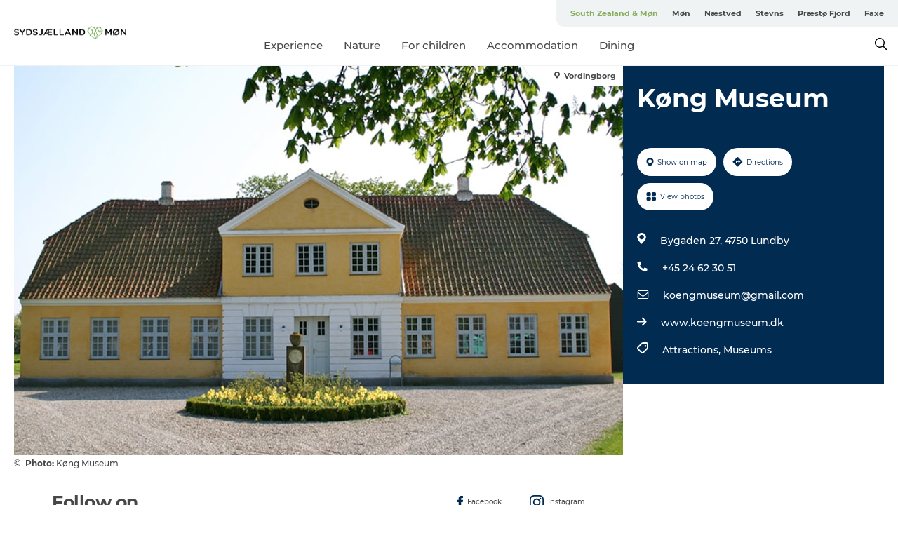

--- FILE ---
content_type: text/html; charset=utf-8
request_url: https://www.southzealand-mon.com/holiday/plan-your-trip/kong-museum-gdk615136
body_size: 37381
content:
<!DOCTYPE html><html lang="en" class=""><head><meta charSet="UTF-8"/><meta http-equiv="X-UA-Compatible" content="IE=edge"/><meta name="viewport" content="width=device-width, initial-scale=1.0, maximum-scale=1.0"/><title>Køng Museum</title><meta name="title" content="Køng Museum"/><meta name="keywords" content="https://files.guidedanmark.org/files/444/240854_Kng_Museum.jpg"/><link rel="canonical" href="https://www.southzealand-mon.com/holiday/plan-your-trip/kong-museum-gdk615136"/><link rel="image_src" href="https://files.guidedanmark.org/files/444/240854_Kng_Museum.jpg"/><meta property="og:site_name" content="Sydsjælland &amp; Møn"/><meta property="og:url" content="https://www.southzealand-mon.com/holiday/plan-your-trip/kong-museum-gdk615136"/><meta property="og:image" content="https://files.guidedanmark.org/files/444/240854_Kng_Museum.jpg"/><meta property="og:image:url" content="https://files.guidedanmark.org/files/444/240854_Kng_Museum.jpg"/><meta name="twitter:card" content="summary_large_image"/><meta name="twitter:title" content="Køng Museum"/><meta name="twitter:url" content="https://www.southzealand-mon.com/holiday/plan-your-trip/kong-museum-gdk615136"/><meta name="twitter:image" content="https://files.guidedanmark.org/files/444/240854_Kng_Museum.jpg"/><script type="application/ld+json">{"@context":"https://schema.org","@graph":[{"@type":"Product","name":"Køng Museum","address":{"@type":"PostalAddress","streetAddress":"Bygaden 27","postalCode":"4750"},"geo":{"@type":"GeoCoordinates","latitude":"55.10976208","longitude":"11.82567199"},"image":{"@type":"ImageObject","url":"https://files.guidedanmark.org/files/444/240854_Kng_Museum.jpg"}}]}</script><meta name="google-site-verification" content="Tq4_TIG5gaHUThuU6jx-Ao8Gq1oT2U_fjWnR-X9YM8Q"/><script>dataLayer=[];</script><script class="google-tag-manager">
              (function(w,d,s,l,i){w[l]=w[l]||[];w[l].push({'gtm.start':
                new Date().getTime(),event:'gtm.js'});var f=d.getElementsByTagName(s)[0],
                j=d.createElement(s),dl=l!='dataLayer'?'&l='+l:'';j.async=true;j.src=
                'https://www.googletagmanager.com/gtm.js?id='+i+dl;f.parentNode.insertBefore(j,f);
              })(window,document,'script','dataLayer','GTM-NPS99B');
                </script><script class="google-tag-manager">
          (function(w,d,s,l,i){w[l]=w[l]||[];w[l].push({'gtm.start':
            new Date().getTime(),event:'gtm.js'});var f=d.getElementsByTagName(s)[0],
            j=d.createElement(s),dl=l!='dataLayer'?'&l='+l:'';j.async=true;j.src=
            'https://www.googletagmanager.com/gtm.js?id='+i+dl;f.parentNode.insertBefore(j,f);
          })(window,document,'script','dataLayer','GTM-PFBDMCW');
            </script><script id="CookieConsent" src="https://policy.app.cookieinformation.com/uc.js" data-culture="EN" type="text/javascript" defer="" async=""></script><script src="https://www.google.com/recaptcha/api.js?render=re6LcTjJ0lAAAAAC4yUGacfpRLYJutdFE0bW0SvadS_site_key" async=""></script><link rel="icon" href="/sites/southzealand-mon.com/files/icons/favicon_1.ico" type="image/x-icon"/><meta name="next-head-count" content="24"/><link rel="preload" href="/_next/static/media/8858de35be6d63bd-s.p.ttf" as="font" type="font/ttf" crossorigin="anonymous" data-next-font="size-adjust"/><link rel="preload" href="/_next/static/media/ade88f670a4a93e2-s.p.woff2" as="font" type="font/woff2" crossorigin="anonymous" data-next-font="size-adjust"/><link rel="preload" href="/_next/static/media/7f4e2cacbacd7c77-s.p.woff" as="font" type="font/woff" crossorigin="anonymous" data-next-font="size-adjust"/><link rel="preload" href="/_next/static/media/fe6ff1c8e748122a-s.p.woff2" as="font" type="font/woff2" crossorigin="anonymous" data-next-font="size-adjust"/><link rel="preload" href="/_next/static/media/9671873632b769ea-s.p.woff2" as="font" type="font/woff2" crossorigin="anonymous" data-next-font="size-adjust"/><link rel="preload" href="/_next/static/media/0020fb129ebc950b-s.p.woff2" as="font" type="font/woff2" crossorigin="anonymous" data-next-font="size-adjust"/><link rel="preload" href="/_next/static/css/f9783be563079af7.css" as="style"/><link rel="stylesheet" href="/_next/static/css/f9783be563079af7.css" data-n-g=""/><noscript data-n-css=""></noscript><script defer="" nomodule="" src="/_next/static/chunks/polyfills-78c92fac7aa8fdd8.js"></script><script defer="" src="/_next/static/chunks/24434.2d78b39796aef039.js"></script><script defer="" src="/_next/static/chunks/90180.2cd874d1f8a55392.js"></script><script defer="" src="/_next/static/chunks/89311.d4a83a9b96968818.js"></script><script defer="" src="/_next/static/chunks/52576.7c1155037314c9e5.js"></script><script defer="" src="/_next/static/chunks/69305.95e9ec2f7430440a.js"></script><script defer="" src="/_next/static/chunks/16487.c8405206fde0bf11.js"></script><script defer="" src="/_next/static/chunks/61263.cd3f37a049f1982f.js"></script><script defer="" src="/_next/static/chunks/75fc9c18-295119e68f43c671.js"></script><script defer="" src="/_next/static/chunks/22135.5b23275e4359771f.js"></script><script defer="" src="/_next/static/chunks/88035.a55b00c408bb73af.js"></script><script defer="" src="/_next/static/chunks/77654.f3f2dda92b6acb47.js"></script><script defer="" src="/_next/static/chunks/33996.2229128561d62e70.js"></script><script defer="" src="/_next/static/chunks/38606.c791e11a42e15f83.js"></script><script defer="" src="/_next/static/chunks/73999.f214e8f8ebe5101d.js"></script><script defer="" src="/_next/static/chunks/66518.8241159cdeb0e19e.js"></script><script defer="" src="/_next/static/chunks/42911.663eb074ad65fed6.js"></script><script defer="" src="/_next/static/chunks/7969.600288e47a18f32f.js"></script><script defer="" src="/_next/static/chunks/20349.72af27da3c31588d.js"></script><script defer="" src="/_next/static/chunks/407.b80e1eb57de02bcf.js"></script><script defer="" src="/_next/static/chunks/10613.16507b36973a2d41.js"></script><script defer="" src="/_next/static/chunks/6462.c12763e89d8a44ae.js"></script><script defer="" src="/_next/static/chunks/84041.d231d3637cdb2731.js"></script><script defer="" src="/_next/static/chunks/32299.3c4b62ae9e1c2bb9.js"></script><script src="/_next/static/chunks/webpack-63856f52277dde65.js" defer=""></script><script src="/_next/static/chunks/framework-f0918f007280e2a4.js" defer=""></script><script src="/_next/static/chunks/main-e4ec7a994fac8df8.js" defer=""></script><script src="/_next/static/chunks/pages/_app-dfcb281616405551.js" defer=""></script><script src="/_next/static/chunks/72776-dd4a5de0c04d1828.js" defer=""></script><script src="/_next/static/chunks/51294-fba5ba782f69c0c1.js" defer=""></script><script src="/_next/static/chunks/pages/drupal-f757f6edd3d96ab6.js" defer=""></script><script src="/_next/static/Zjv5mXCyUl0txeRh-pJrf/_buildManifest.js" defer=""></script><script src="/_next/static/Zjv5mXCyUl0txeRh-pJrf/_ssgManifest.js" defer=""></script><style data-styled="" data-styled-version="6.0.5">.iUcopv a{padding:6px;position:absolute;top:-40px;left:0px;color:#484848;border-right:1px solid #88ad5d;border-bottom:1px solid #88ad5d;border-bottom-right-radius:8px;background:#88ad5d;-webkit-transition:top 1s ease-out;transition:top 1s ease-out;z-index:100;}/*!sc*/
.iUcopv a:focus{position:absolute;left:0px;top:0px;-webkit-transition:top 0.1s ease-in;transition:top 0.1s ease-in;}/*!sc*/
@media (prefers-reduced-motion: reduce){.iUcopv a{transition-duration:0.001ms!important;}}/*!sc*/
@media print{.iUcopv{display:none;}}/*!sc*/
data-styled.g4[id="sc-521c778a-3"]{content:"iUcopv,"}/*!sc*/
.fnpHaN{background-color:#FFF;}/*!sc*/
data-styled.g12[id="sc-1c46d5dd-5"]{content:"fnpHaN,"}/*!sc*/
.fHBhjc{width:100%;height:65px;background-color:#88ad5d;display:flex;justify-content:center;align-content:center;align-items:center;}/*!sc*/
data-styled.g13[id="sc-1c46d5dd-6"]{content:"fHBhjc,"}/*!sc*/
.kjVbdK{font-size:14px;font-weight:bold;line-height:18px;color:white;}/*!sc*/
data-styled.g14[id="sc-1c46d5dd-7"]{content:"kjVbdK,"}/*!sc*/
.iMgDDq{padding:0 7px;display:flex;justify-content:center;align-items:center;align-content:center;}/*!sc*/
.iMgDDq a{color:white;display:inline-block;padding:0 7px;}/*!sc*/
.iMgDDq svg path{fill:white;}/*!sc*/
.iMgDDq a[title="tiktok"]>svg{width:20px;height:20px;}/*!sc*/
.iMgDDq a[title="tiktok"]{padding-left:2px!important;}/*!sc*/
data-styled.g15[id="sc-1c46d5dd-8"]{content:"iMgDDq,"}/*!sc*/
.buaBos{border-top:2px solid rgb(231, 234, 236);padding:15px 0px;margin-top:40px;display:flex;align-items:center;align-content:center;font-size:14px;}/*!sc*/
@media (max-width: 47.9375em){.buaBos{font-size:12px;flex-direction:column;}}/*!sc*/
data-styled.g16[id="sc-1c46d5dd-9"]{content:"buaBos,"}/*!sc*/
.eIQmRd{display:flex;align-content:center;align-items:center;}/*!sc*/
@media (max-width: 47.9375em){.eIQmRd{margin:10px 0 20px;}}/*!sc*/
@media (min-width: 48em){.eIQmRd{margin:0 20px;flex:1;}}/*!sc*/
.eIQmRd a{cursor:pointer;margin:0 20px;color:#484848;}/*!sc*/
.eIQmRd a:hover{color:#88ad5d;}/*!sc*/
data-styled.g18[id="sc-1c46d5dd-11"]{content:"eIQmRd,"}/*!sc*/
.dTjGyd{padding:20px 0;}/*!sc*/
@media (max-width: 47.9375em){.dTjGyd{font-size:14px;}}/*!sc*/
data-styled.g19[id="sc-1c46d5dd-12"]{content:"dTjGyd,"}/*!sc*/
.ciIioz h2{font-size:14px;font-weight:700;margin-bottom:20px;}/*!sc*/
data-styled.g20[id="sc-1c46d5dd-13"]{content:"ciIioz,"}/*!sc*/
.jeKiEc{list-style:none;padding:0;}/*!sc*/
.jeKiEc li{margin:15px 0;}/*!sc*/
.jeKiEc a{color:#484848;}/*!sc*/
.jeKiEc a:hover{color:#88ad5d;}/*!sc*/
data-styled.g21[id="sc-1c46d5dd-14"]{content:"jeKiEc,"}/*!sc*/
.kKnrtv{position:relative;border-bottom:1px solid rgb(240, 241, 243);background-color:#FFF;width:100vw;top:0;transition:all 0.3s;}/*!sc*/
.kKnrtv >div{display:flex;align-items:center;height:100%;}/*!sc*/
.kKnrtv.sticky{position:fixed;z-index:20;}/*!sc*/
@media print{.kKnrtv.sticky{display:none;}}/*!sc*/
@media (max-width: 47.9375em){.kKnrtv{height:44px;}}/*!sc*/
data-styled.g37[id="sc-1c46d5dd-30"]{content:"kKnrtv,"}/*!sc*/
.jOAfxs{width:200px;padding:6px 20px;position:sticky;top:0;}/*!sc*/
.jOAfxs img{max-width:100%;max-height:50px;}/*!sc*/
data-styled.g38[id="sc-1c46d5dd-31"]{content:"jOAfxs,"}/*!sc*/
.jSSiPN{flex:1;display:flex;flex-direction:column;height:100%;}/*!sc*/
.jSSiPN a{text-decoration:none;color:#484848;}/*!sc*/
.jSSiPN a:hover{color:#88ad5d;}/*!sc*/
data-styled.g58[id="sc-1c46d5dd-51"]{content:"jSSiPN,"}/*!sc*/
.cCNepl{align-self:flex-end;border-bottom-left-radius:10px;background-color:#eff3f4;}/*!sc*/
.cCNepl ul{padding:0 10px;margin:0;}/*!sc*/
.cCNepl ul li{display:inline-block;list-style:none;}/*!sc*/
.cCNepl ul li.inactive >a{display:none;}/*!sc*/
.cCNepl ul li.active >a{color:#88ad5d;}/*!sc*/
.cCNepl ul li a{display:block;font-size:11px;font-weight:bold;padding:12px 10px;}/*!sc*/
data-styled.g59[id="sc-1c46d5dd-52"]{content:"cCNepl,"}/*!sc*/
.gmyhSZ{align-self:center;flex:1;display:flex;width:100%;position:relative;top:0;background-color:#FFF;}/*!sc*/
.gmyhSZ ul{padding:0;}/*!sc*/
.gmyhSZ ul.secondary-menu{flex:1;text-align:center;}/*!sc*/
.gmyhSZ ul.search-menu{min-width:200px;text-align:right;}/*!sc*/
.gmyhSZ ul li{display:inline-block;vertical-align:middle;list-style:none;padding:0 15px;}/*!sc*/
.gmyhSZ ul li a{font-size:15px;padding:0;}/*!sc*/
.gmyhSZ ul li.active >a{color:#88ad5d;}/*!sc*/
data-styled.g60[id="sc-1c46d5dd-53"]{content:"gmyhSZ,"}/*!sc*/
.bPiEZp{cursor:pointer;}/*!sc*/
.bPiEZp span{display:none;}/*!sc*/
data-styled.g68[id="sc-1c46d5dd-61"]{content:"bPiEZp,"}/*!sc*/
.jWQKaT{display:flex;justify-content:space-between;align-content:center;align-items:center;}/*!sc*/
.jWQKaT >div{margin:10px 0;}/*!sc*/
data-styled.g69[id="sc-1c46d5dd-62"]{content:"jWQKaT,"}/*!sc*/
html{line-height:1.15;-webkit-text-size-adjust:100%;}/*!sc*/
body{margin:0;}/*!sc*/
main{display:block;}/*!sc*/
h1{font-size:2em;margin:0.67em 0;}/*!sc*/
hr{box-sizing:content-box;height:0;overflow:visible;}/*!sc*/
pre{font-family:monospace,monospace;font-size:1em;}/*!sc*/
a{background-color:transparent;}/*!sc*/
abbr[title]{border-bottom:none;text-decoration:underline;text-decoration:underline dotted;}/*!sc*/
b,strong{font-weight:bolder;}/*!sc*/
code,kbd,samp{font-family:monospace,monospace;font-size:1em;}/*!sc*/
small{font-size:80%;}/*!sc*/
sub,sup{font-size:75%;line-height:0;position:relative;vertical-align:baseline;}/*!sc*/
sub{bottom:-0.25em;}/*!sc*/
sup{top:-0.5em;}/*!sc*/
img{border-style:none;}/*!sc*/
button,input,optgroup,select,textarea{font-family:inherit;font-size:100%;line-height:1.15;margin:0;}/*!sc*/
button,input{overflow:visible;}/*!sc*/
button,select{text-transform:none;}/*!sc*/
button,[type="button"],[type="reset"],[type="submit"]{-webkit-appearance:button;}/*!sc*/
button::-moz-focus-inner,[type="button"]::-moz-focus-inner,[type="reset"]::-moz-focus-inner,[type="submit"]::-moz-focus-inner{border-style:none;padding:0;}/*!sc*/
button:-moz-focusring,[type="button"]:-moz-focusring,[type="reset"]:-moz-focusring,[type="submit"]:-moz-focusring{outline:1px dotted ButtonText;}/*!sc*/
fieldset{padding:0.35em 0.75em 0.625em;}/*!sc*/
legend{box-sizing:border-box;color:inherit;display:table;max-width:100%;padding:0;white-space:normal;}/*!sc*/
progress{vertical-align:baseline;}/*!sc*/
textarea{overflow:auto;}/*!sc*/
[type="checkbox"],[type="radio"]{box-sizing:border-box;padding:0;}/*!sc*/
[type="number"]::-webkit-inner-spin-button,[type="number"]::-webkit-outer-spin-button{height:auto;}/*!sc*/
[type="search"]{-webkit-appearance:textfield;outline-offset:-2px;}/*!sc*/
[type="search"]::-webkit-search-decoration{-webkit-appearance:none;}/*!sc*/
::-webkit-file-upload-button{-webkit-appearance:button;font:inherit;}/*!sc*/
details{display:block;}/*!sc*/
summary{display:list-item;}/*!sc*/
template{display:none;}/*!sc*/
[hidden]{display:none;}/*!sc*/
data-styled.g70[id="sc-global-ecVvVt1"]{content:"sc-global-ecVvVt1,"}/*!sc*/
*{box-sizing:border-box;}/*!sc*/
*:before,*:after{box-sizing:border-box;}/*!sc*/
body{font-family:'Montserrat',Verdana,Arial,sans-serif;color:#484848;background-color:#FFF;line-height:1.3;font-weight:500;width:100%;max-width:100vw;overflow-x:hidden;}/*!sc*/
body.freeze-scroll{overflow:hidden;}/*!sc*/
@media (max-width: 47.9375em){body{margin-top:44px;}}/*!sc*/
p:last-child{margin-top:0;}/*!sc*/
img{display:block;max-width:100%;height:auto;}/*!sc*/
.text-container a{text-decoration:underline;}/*!sc*/
a{text-decoration:none;color:#88ad5d;transition:all 0.3s;}/*!sc*/
a:hover{color:#cacaca;}/*!sc*/
a.link-icon:before{content:"";display:inline-block;width:18px;height:18px;background-size:100%;background-color:#88ad5d;background-position:center;background-repeat:no-repeat;margin-right:4px;position:relative;}/*!sc*/
a.link-icon.link-internal:before{top:4px;background-image:url(/static/images/svg/internalLinkMask.svg);}/*!sc*/
a.link-icon.link-mailto:before,a.link-icon.link-external:before{background-image:url(/static/images/svg/linkoutMaskWhite.svg);}/*!sc*/
.paragraph{margin-top:40px;margin-bottom:40px;}/*!sc*/
.paragraph:first-child{margin-top:0;}/*!sc*/
.text-align-right{text-align:right;}/*!sc*/
.text-align-left{text-align:left;}/*!sc*/
.text-align-center{text-align:center;}/*!sc*/
.text-align-justify{text-align:justify;}/*!sc*/
.txt-size-regular{font-weight:400;}/*!sc*/
.txt-size-medium{font-weight:500;}/*!sc*/
.txt-size-bold{font-weight:600;}/*!sc*/
.txt-size-semi-bold{font-weight:700;}/*!sc*/
@keyframes menuOpen{from{height:0px;}to{height:calc(100vh - 100%);}}/*!sc*/
@keyframes highlight{from{background-color:rgba(0,0,0,0.1);}to{background-color:rgba(0,0,0,0);}}/*!sc*/
@media (max-width: 47.9375em){.paragraph.paragraph--columns-2 .paragraph.paragraph--highlight-image,.paragraph.paragraph--columns-3 .paragraph.paragraph--highlight-image{margin-left:-20px;margin-right:-20px;}}/*!sc*/
data-styled.g71[id="sc-global-kxOjPr1"]{content:"sc-global-kxOjPr1,"}/*!sc*/
.jBVDfF{position:fixed;font-size:1px;color:#fff;width:1px;height:1px;overflow:hidden;top:-1px;left:-1px;z-index:99999;}/*!sc*/
data-styled.g72[id="sc-6945e261-0"]{content:"jBVDfF,"}/*!sc*/
.camETg{display:inline-block;width:40px;height:40px;background-size:cover;background-position:center;border-radius:50%;margin-bottom:10px;}/*!sc*/
@media (min-width: 48em){.camETg{margin-bottom:0;margin-right:20px;}}/*!sc*/
.camETg.small{width:16px;height:16px;margin-right:10px;}/*!sc*/
data-styled.g281[id="sc-d279e38c-29"]{content:"camETg,"}/*!sc*/
.enWcTi{padding:14px 15px;cursor:pointer;border:1px solid rgb(225, 226, 227);background-color:rgb(234, 236, 238);display:flex;align-content:center;align-items:center;width:100%;}/*!sc*/
@media (min-width: 48em){.enWcTi{width:30%;}}/*!sc*/
.enWcTi .language-name{flex:1;}/*!sc*/
.enWcTi:after{height:11px;width:11px;border-top:1px solid rgb(193, 196, 199);border-right:1px solid rgb(193, 196, 199);transform:rotate(45deg);content:"";display:block;}/*!sc*/
data-styled.g283[id="sc-d279e38c-31"]{content:"enWcTi,"}/*!sc*/
.gEMIVp{position:relative;padding-left:20px;padding-right:20px;}/*!sc*/
.gEMIVp.xs-1{width:8.33333%;min-width:8.33333%;}/*!sc*/
.gEMIVp.xs-2{width:16.66667%;min-width:16.66667%;}/*!sc*/
.gEMIVp.xs-3{width:25.00000%;min-width:25.00000%;}/*!sc*/
.gEMIVp.xs-4{width:33.33333%;min-width:33.33333%;}/*!sc*/
.gEMIVp.xs-5{width:41.66667%;min-width:41.66667%;}/*!sc*/
.gEMIVp.xs-6{width:50.00000%;min-width:50.00000%;}/*!sc*/
.gEMIVp.xs-7{width:58.33333%;min-width:58.33333%;}/*!sc*/
.gEMIVp.xs-8{width:66.66667%;min-width:66.66667%;}/*!sc*/
.gEMIVp.xs-9{width:75.00000%;min-width:75.00000%;}/*!sc*/
.gEMIVp.xs-10{width:83.33333%;min-width:83.33333%;}/*!sc*/
.gEMIVp.xs-11{width:91.66667%;min-width:91.66667%;}/*!sc*/
.gEMIVp.xs-12{width:100.00000%;min-width:100.00000%;}/*!sc*/
@media (min-width: 23.5em){.gEMIVp.sm-1{width:8.33333%;min-width:8.33333%;}.gEMIVp.sm-2{width:16.66667%;min-width:16.66667%;}.gEMIVp.sm-3{width:25.00000%;min-width:25.00000%;}.gEMIVp.sm-4{width:33.33333%;min-width:33.33333%;}.gEMIVp.sm-5{width:41.66667%;min-width:41.66667%;}.gEMIVp.sm-6{width:50.00000%;min-width:50.00000%;}.gEMIVp.sm-7{width:58.33333%;min-width:58.33333%;}.gEMIVp.sm-8{width:66.66667%;min-width:66.66667%;}.gEMIVp.sm-9{width:75.00000%;min-width:75.00000%;}.gEMIVp.sm-10{width:83.33333%;min-width:83.33333%;}.gEMIVp.sm-11{width:91.66667%;min-width:91.66667%;}.gEMIVp.sm-12{width:100.00000%;min-width:100.00000%;}}/*!sc*/
@media (min-width: 48em){.gEMIVp.md-1{width:8.33333%;min-width:8.33333%;}.gEMIVp.md-2{width:16.66667%;min-width:16.66667%;}.gEMIVp.md-3{width:25.00000%;min-width:25.00000%;}.gEMIVp.md-4{width:33.33333%;min-width:33.33333%;}.gEMIVp.md-5{width:41.66667%;min-width:41.66667%;}.gEMIVp.md-6{width:50.00000%;min-width:50.00000%;}.gEMIVp.md-7{width:58.33333%;min-width:58.33333%;}.gEMIVp.md-8{width:66.66667%;min-width:66.66667%;}.gEMIVp.md-9{width:75.00000%;min-width:75.00000%;}.gEMIVp.md-10{width:83.33333%;min-width:83.33333%;}.gEMIVp.md-11{width:91.66667%;min-width:91.66667%;}.gEMIVp.md-12{width:100.00000%;min-width:100.00000%;}}/*!sc*/
@media (min-width: 64em){.gEMIVp.lg-1{width:8.33333%;min-width:8.33333%;}.gEMIVp.lg-2{width:16.66667%;min-width:16.66667%;}.gEMIVp.lg-3{width:25.00000%;min-width:25.00000%;}.gEMIVp.lg-4{width:33.33333%;min-width:33.33333%;}.gEMIVp.lg-5{width:41.66667%;min-width:41.66667%;}.gEMIVp.lg-6{width:50.00000%;min-width:50.00000%;}.gEMIVp.lg-7{width:58.33333%;min-width:58.33333%;}.gEMIVp.lg-8{width:66.66667%;min-width:66.66667%;}.gEMIVp.lg-9{width:75.00000%;min-width:75.00000%;}.gEMIVp.lg-10{width:83.33333%;min-width:83.33333%;}.gEMIVp.lg-11{width:91.66667%;min-width:91.66667%;}.gEMIVp.lg-12{width:100.00000%;min-width:100.00000%;}}/*!sc*/
@media (min-width: 82.5em){.gEMIVp.xl-1{width:8.33333%;min-width:8.33333%;}.gEMIVp.xl-2{width:16.66667%;min-width:16.66667%;}.gEMIVp.xl-3{width:25.00000%;min-width:25.00000%;}.gEMIVp.xl-4{width:33.33333%;min-width:33.33333%;}.gEMIVp.xl-5{width:41.66667%;min-width:41.66667%;}.gEMIVp.xl-6{width:50.00000%;min-width:50.00000%;}.gEMIVp.xl-7{width:58.33333%;min-width:58.33333%;}.gEMIVp.xl-8{width:66.66667%;min-width:66.66667%;}.gEMIVp.xl-9{width:75.00000%;min-width:75.00000%;}.gEMIVp.xl-10{width:83.33333%;min-width:83.33333%;}.gEMIVp.xl-11{width:91.66667%;min-width:91.66667%;}.gEMIVp.xl-12{width:100.00000%;min-width:100.00000%;}}/*!sc*/
data-styled.g328[id="sc-bb566763-28"]{content:"gEMIVp,"}/*!sc*/
.hPpxAZ{width:100%;max-width:100%;margin-right:auto;margin-left:auto;padding-left:1.25em;padding-right:1.25em;transition:all 0.3s;}/*!sc*/
@media (min-width: 23.5em){.hPpxAZ{width:100%;}}/*!sc*/
@media (min-width: 48em){.hPpxAZ{width:46.75em;}}/*!sc*/
@media (min-width: 64em){.hPpxAZ{width:61.5em;}}/*!sc*/
@media (min-width: 82.5em){.hPpxAZ{width:80em;}}/*!sc*/
data-styled.g329[id="sc-bb566763-29"]{content:"hPpxAZ,"}/*!sc*/
.kLBSZd{max-width:1450px;margin-right:auto;margin-left:auto;padding-left:1.25em;padding-right:1.25em;transition:all 0.3s;}/*!sc*/
.kLBSZd.no-padding{padding:0;}/*!sc*/
data-styled.g339[id="sc-bb566763-39"]{content:"kLBSZd,"}/*!sc*/
.cBBUa-D{display:flex;flex-direction:row;flex-wrap:wrap;margin-left:-20px;margin-right:-20px;min-width:100%;}/*!sc*/
data-styled.g374[id="sc-bb566763-74"]{content:"cBBUa-D,"}/*!sc*/
.bAZmJe{max-width:800px;margin-right:auto;margin-left:auto;padding-left:1.25em;padding-right:1.25em;}/*!sc*/
.bAZmJe.text-left{margin-left:0;padding-left:0;text-align:left;}/*!sc*/
.bAZmJe.text-right{margin-right:0;padding-right:0;text-align:right;}/*!sc*/
.bAZmJe.text-center{text-align:center;}/*!sc*/
.bAZmJe h1{font-weight:900;font-size:40px;letter-spacing:-0.5px;}/*!sc*/
@media (max-width: 47.9375em){.bAZmJe h1{font-size:26px;}}/*!sc*/
.bAZmJe h2{font-weight:700;font-size:25px;letter-spacing:-0.5px;}/*!sc*/
@media (max-width: 47.9375em){.bAZmJe h2{font-size:19px;}}/*!sc*/
.bAZmJe h3,.bAZmJe h4{font-weight:700;font-size:18px;letter-spacing:-0.5px;}/*!sc*/
@media (max-width: 47.9375em){.bAZmJe h3,.bAZmJe h4{font-size:16px;}}/*!sc*/
data-styled.g390[id="sc-bb566763-90"]{content:"bAZmJe,"}/*!sc*/
@media (max-width: 47.9375em){.bPGLSi{padding-left:0;padding-right:0;}}/*!sc*/
data-styled.g459[id="sc-f8176ca3-0"]{content:"bPGLSi,"}/*!sc*/
.igLRvm{padding-bottom:2.5em;}/*!sc*/
.igLRvm .padding-0{padding:0;}/*!sc*/
@media (max-width: 63.9375em){.igLRvm{margin-top:55px;}}/*!sc*/
data-styled.g460[id="sc-f8176ca3-1"]{content:"igLRvm,"}/*!sc*/
.iaWucu{width:70%;display:flex;}/*!sc*/
@media (max-width: 63.9375em){.iaWucu{width:65%;}}/*!sc*/
@media (max-width: 47.9375em){.iaWucu{width:100%;}}/*!sc*/
data-styled.g461[id="sc-f8176ca3-2"]{content:"iaWucu,"}/*!sc*/
@media (max-width: 47.9375em){.hiHBVT{width:100%;}}/*!sc*/
data-styled.g462[id="sc-f8176ca3-3"]{content:"hiHBVT,"}/*!sc*/
@media (max-width: 47.9375em){.dTQpbO{padding-left:0;padding-right:0;}}/*!sc*/
data-styled.g463[id="sc-f8176ca3-4"]{content:"dTQpbO,"}/*!sc*/
.kTabag{width:70%;height:555px;min-height:555px;position:relative;float:left;margin-bottom:40px;}/*!sc*/
@media (max-width: 63.9375em){.kTabag{width:65%;}}/*!sc*/
@media (max-width: 47.9375em){.kTabag{width:100%;height:210px;min-height:210px;margin-bottom:0;float:none;}}/*!sc*/
data-styled.g464[id="sc-f8176ca3-5"]{content:"kTabag,"}/*!sc*/
.eymwOi{height:100%;width:100%;position:relative;}/*!sc*/
.eymwOi img{width:100%;height:100%;object-fit:cover;}/*!sc*/
.eymwOi span{z-index:1;position:absolute;top:0;left:0;background:#a3eabf;color:#07203b;padding:11px 10px;border-radius:0 0 5px 0;font-size:10px;font-weight:bold;line-height:11px;}/*!sc*/
data-styled.g465[id="sc-f8176ca3-6"]{content:"eymwOi,"}/*!sc*/
.kKgnec{width:30%;background-color:#022b52;padding:25px 35px 20px 35px;color:#ffffff;float:right;position:relative;}/*!sc*/
@media (max-width: 82.4375em){.kKgnec{padding:25px 20px 20px 20px;}}/*!sc*/
@media (max-width: 63.9375em){.kKgnec{width:35%;}}/*!sc*/
@media (max-width: 47.9375em){.kKgnec{width:100%;float:none;position:inherit;text-align:center;padding:50px 20px 20px 20px;}}/*!sc*/
data-styled.g467[id="sc-f8176ca3-8"]{content:"kKgnec,"}/*!sc*/
.iVLTu{position:sticky;top:55px;padding:30px 35px 35px 35px;}/*!sc*/
@media (max-width: 82.4375em){.iVLTu{padding:30px 20px 35px 20px;}}/*!sc*/
@media (max-width: 63.9375em){.iVLTu{width:35%;}}/*!sc*/
@media (max-width: 47.9375em){.iVLTu{width:100%;position:inherit;padding:30px 20px 30px 20px;}}/*!sc*/
data-styled.g468[id="sc-f8176ca3-9"]{content:"iVLTu,"}/*!sc*/
.kGVlIW{font-size:36px;line-height:42px;margin:0;}/*!sc*/
@media (max-width: 47.9375em){.kGVlIW{font-size:26px;line-height:32px;}}/*!sc*/
data-styled.g472[id="sc-f8176ca3-13"]{content:"kGVlIW,"}/*!sc*/
.julIoh{display:flex;flex-wrap:wrap;justify-content:flex-start;margin:0 0 20px 0;}/*!sc*/
@media (max-width: 23.4375em){.julIoh{width:100%;justify-content:space-around;margin:0 -10px 20px -10px;width:auto;}}/*!sc*/
data-styled.g473[id="sc-f8176ca3-14"]{content:"julIoh,"}/*!sc*/
.fefxPf{padding:30px 0 0 0;}/*!sc*/
.fefxPf:empty{padding:0;}/*!sc*/
.fefxPf button{margin:0 0 20px 0!important;}/*!sc*/
.fefxPf a:last-child button{margin-bottom:0px!important;}/*!sc*/
data-styled.g474[id="sc-f8176ca3-15"]{content:"fefxPf,"}/*!sc*/
.gtssAg{cursor:pointer;display:flex;justify-content:center;align-items:center;border:none;color:#022b52;}/*!sc*/
.gtssAg:last-of-type{margin:0 0 10px 0;}/*!sc*/
data-styled.g475[id="sc-f8176ca3-16"]{content:"gtssAg,"}/*!sc*/
.hiXYwN{border-radius:35px;background:#ffffff;margin:0 10px 10px 0;padding:0;}/*!sc*/
.hiXYwN svg{margin:0 5px 0 0;}/*!sc*/
.hiXYwN svg path{fill:#022b52;}/*!sc*/
.hiXYwN .btn-round-content{padding:13px;margin:0;color:inherit;font-size:10px;line-height:11px;display:flex;justify-content:center;align-items:center;}/*!sc*/
@media (max-width: 23.4375em){.hiXYwN{margin:0 0 10px 0;}.hiXYwN .btn-round-content{padding:13px 10px;}}/*!sc*/
data-styled.g476[id="sc-f8176ca3-17"]{content:"hiXYwN,"}/*!sc*/
.kIlebw{z-index:9;position:relative;}/*!sc*/
.kIlebw.no-image{margin-top:0;}/*!sc*/
data-styled.g478[id="sc-f8176ca3-19"]{content:"kIlebw,"}/*!sc*/
.jiBwhG{font-size:18px;line-height:28px;margin-top:15px;margin-bottom:25px;word-break:break-word;}/*!sc*/
@media (max-width: 47.9375em){.jiBwhG{font-size:16px;line-height:26px;}}/*!sc*/
.jiBwhG a{word-break:break-word;}/*!sc*/
.jiBwhG h1,.jiBwhG h2,.jiBwhG h3,.jiBwhG h4{margin:23px 0 10px 0;}/*!sc*/
.jiBwhG h2{font-size:21px;line-height:25px;}/*!sc*/
.jiBwhG p{margin:0 0 18px 0;}/*!sc*/
@media (max-width: 47.9375em){.jiBwhG p{margin:0 0 16px 0;}}/*!sc*/
data-styled.g480[id="sc-f8176ca3-21"]{content:"jiBwhG,"}/*!sc*/
.fuXQAW{font-size:12px;line-height:13px;margin:5px 0 0 0;}/*!sc*/
.fuXQAW span{font-weight:bold;}/*!sc*/
@media (max-width: 47.9375em){.fuXQAW{color:#aabccd;text-align:center;background-color:#022b52;margin:0;padding:5px 0 0 0;}}/*!sc*/
data-styled.g481[id="sc-f8176ca3-22"]{content:"fuXQAW,"}/*!sc*/
</style></head><body><div id="__next"><main class="__className_9cab95"><div class="sc-6945e261-0 jBVDfF"> </div><div class="sc-521c778a-3 iUcopv"><a href="#maincontent">Skip to main content</a></div><div id="sticky-header-wrap" class="sc-1c46d5dd-30 kKnrtv"><div class="sc-bb566763-39 kLBSZd no-padding container"><div class="sc-1c46d5dd-31 jOAfxs"><a class="link-internal" title="Go to homepage" href="/"><img alt="Sydsjælland &amp; Møn" width="160" height="31" src="/sites/southzealand-mon.com/files/2023-03/logo_web.png" fetchpriority="auto" loading="lazy"/></a></div><div class="sc-1c46d5dd-51 jSSiPN"><div class="sc-1c46d5dd-52 cCNepl"><ul class="menu primary-menu"><li class="active"><a class="link-internal" href="/holiday/southzealand-moncom">South Zealand &amp; Møn</a></li><li class=""><a class="link-internal" href="/moen">Møn</a></li><li class=""><a class="link-internal" href="/naestved">Næstved</a></li><li class=""><a class="link-internal" href="/stevns">Stevns</a></li><li class=""><a class="link-internal" href="/destination-praesto-fjord">Præstø Fjord</a></li><li class=""><a class="link-internal" href="/destination-faxe">Faxe</a></li></ul></div><div class="sc-1c46d5dd-53 gmyhSZ"><ul class="menu secondary-menu"><li class=""><a class="link-internal" href="/vacation-for-adults">Experience</a></li><li class=""><a class="link-internal" href="/hiking-bikingroutes">Nature</a></li><li class=""><a class="link-internal" href="/family-vacation">For children</a></li><li class=""><a class="link-internal" href="/overnightstays">Accommodation</a></li><li class=""><a class="link-internal" href="/eat">Dining</a></li></ul><ul class="menu search-menu"><li><a tabindex="0" class="sc-1c46d5dd-61 bPiEZp"><svg xmlns="http://www.w3.org/2000/svg" version="1.1" viewBox="0 0 18.508 18.508" width="18"><path d="M 12.264 2.111 C 10.856 0.704 9.164 0 7.188 0 C 5.21 0 3.518 0.704 2.11 2.111 C 0.704 3.52 0 5.211 0 7.187 c 0 1.977 0.704 3.67 2.111 5.077 c 1.408 1.407 3.1 2.111 5.076 2.111 c 1.708 0 3.22 -0.54 4.538 -1.617 l 5.705 5.75 l 1.078 -1.078 l -5.75 -5.705 c 1.078 -1.318 1.617 -2.83 1.617 -4.537 c 0 -1.977 -0.704 -3.67 -2.111 -5.077 Z m -9.12 1.034 C 4.254 2.007 5.6 1.437 7.188 1.437 c 1.588 0 2.943 0.562 4.066 1.685 c 1.123 1.123 1.684 2.478 1.684 4.066 c 0 1.587 -0.561 2.942 -1.684 4.065 c -1.123 1.123 -2.478 1.684 -4.066 1.684 c -1.587 0 -2.942 -0.561 -4.065 -1.684 C 2 10.13 1.437 8.775 1.437 7.187 c 0 -1.587 0.57 -2.934 1.708 -4.042 Z" fill-rule="evenodd" stroke="none" stroke-width="1"></path></svg><span>Search</span></a></li></ul></div></div></div></div><div class="sc-bb566763-39 kLBSZd container"><div class="sc-1c46d5dd-62 jWQKaT"></div></div><div id="maincontent"><div class="sc-f8176ca3-1 igLRvm" lang="en"><div class="sc-bb566763-39 kLBSZd sc-f8176ca3-0 bPGLSi container"><div class="sc-f8176ca3-5 kTabag"><div class="sc-f8176ca3-6 eymwOi"><img src="https://gdkfiles.visitdenmark.com/files/444/240854_Kng_Museum.jpg?width=987" fetchpriority="auto" loading="lazy" layout="fill"/></div><div class="sc-f8176ca3-22 fuXQAW">© <!-- -->  <span>Photo<!-- -->:</span> </div></div><div class="sc-f8176ca3-8 kKgnec"><h1 class="sc-f8176ca3-13 kGVlIW">Køng Museum</h1></div><div top="55" class="sc-f8176ca3-8 sc-f8176ca3-9 kKgnec iVLTu"><div class="sc-f8176ca3-14 julIoh"><button class="sc-f8176ca3-16 sc-f8176ca3-17 gtssAg hiXYwN"><div class="btn-round-content"><svg width="15" height="14" viewBox="0 0 15 15" version="1.1" xmlns="http://www.w3.org/2000/svg" xmlns:xlink="http://www.w3.org/1999/xlink"><title>Shape</title><g id="Symbols" stroke="none" stroke-width="1" fill="none" fill-rule="evenodd"><g id="GDK/Mobile/Directions-(Mobile)" transform="translate(-14.000000, -13.000000)" fill="#022B52" fill-rule="nonzero"><path d="M28.5877043,19.569089 L22.0883815,13.264374 C21.7250022,12.9118753 21.1355268,12.9118753 20.7718572,13.264374 L14.2725345,19.569089 C13.9091552,19.9218692 13.9091552,20.4934126 14.2725345,20.8461929 L20.7718572,27.1509078 C21.1352365,27.5036881 21.724712,27.5036881 22.0883815,27.1509078 L28.5877043,20.8461929 C28.9510836,20.4934126 28.9510836,19.9218692 28.5877043,19.569089 Z M25.6032246,19.7142386 L23.2241565,21.9161263 C23.0795082,22.0501149 22.8447373,21.9472865 22.8447373,21.7495613 L22.8447373,20.2275308 L20.1325827,20.2275308 L20.1325827,22.0404836 C20.1325827,22.1656906 20.0314419,22.2671026 19.9065698,22.2671026 L19.0025182,22.2671026 C18.8776461,22.2671026 18.7765053,22.1656906 18.7765053,22.0404836 L18.7765053,19.7742927 C18.7765053,19.2737478 19.1813509,18.8678163 19.6805569,18.8678163 L22.8447373,18.8678163 L22.8447373,17.3457859 C22.8447373,17.148344 23.0792257,17.0452323 23.2241565,17.1792208 L25.6032246,19.3811086 C25.7001276,19.4709064 25.7001276,19.6244408 25.6032246,19.7142386 Z" id="Shape"></path></g></g></svg>Directions</div></button><button class="sc-f8176ca3-16 sc-f8176ca3-17 gtssAg hiXYwN"><div class="btn-round-content"><svg width="15" height="13" viewBox="0 0 15 14" version="1.1" xmlns="http://www.w3.org/2000/svg" xmlns:xlink="http://www.w3.org/1999/xlink"><title>Group 2</title><g id="Symbols" stroke="none" stroke-width="1" fill="none" fill-rule="evenodd"><g id="GDK/Mobile/Gallery-(Mobile)" transform="translate(-14.000000, -13.000000)" fill="#022B52"><g id="Group-2" transform="translate(14.000000, 13.000000)"><rect id="Rectangle" x="7.93025955" y="0" width="6.5912621" height="5.96670935" rx="2"></rect><rect id="Rectangle-Copy-8" x="7.93025955" y="7.17883056" width="6.5912621" height="5.96670935" rx="2"></rect><rect id="Rectangle-Copy-7" x="0" y="0" width="6.5912621" height="5.96670935" rx="2"></rect><rect id="Rectangle-Copy-9" x="0" y="7.17883056" width="6.5912621" height="5.96670935" rx="2"></rect></g></g></g></svg>View photos</div></button></div><div class="sc-f8176ca3-15 fefxPf"></div></div><div class="sc-f8176ca3-2 iaWucu"><div class="sc-bb566763-29 hPpxAZ sc-f8176ca3-3 hiHBVT container"><div class="sc-f8176ca3-19 kIlebw"><div class="sc-bb566763-90 bAZmJe sc-f8176ca3-4 dTQpbO text-container"><div class="sc-f8176ca3-21 jiBwhG"><div><p>Kong (Køng) Museum is a museum with fabrics that is located in the main building of a textile factory from the 18th century.</p><p>Niels Ryberg, who was born in Salling, North Jutland founded Kong Factory. His father was a copyhold peasant farmer, but Niels Ryberg was a merchant apprentice and became one of the richest in the country. He bought several acres of land at an auction in Vordingborg Cavalry estate in 1774. The land included Kong, where he started a large linen factory in 1783 with a weaving mill that involved damask and drills, which a few years later went on sale at Børsen in Copenhagen and until its end in 1923 was a supplier to the Majesty.</p><p>Kong grew with the factory, which in the Age of Enlightenment made sure for education for the poor girls in the village by putting them in spinning schools and the boys in the factory’s various workshops.</p><p>Vordingborg used the factory’s beautiful main building, Gl. Øbjerggård from 1781 to live in after the moving of the factory to Vintersbølle. Unfortunately during the years it wasn&#x27;t maintained and if it weren’t for a group of local fiery souls who did a huge effort to preserve the building it would probably have been demolished. The restoration of Gl. Øbjerggård was in 1999 rewarded by the Town Council of Vordingborg. Two other buildings from the factory’s time still marks the town; the spinning school from 1780 was restored in 2014 and the hospital from 1793 that ensured workers from the factory provision in their old age.</p><p>The museum shows a permanent exhibition of the history and the manufacturing of flax, furthermore changing exhibits with primarily contemporary textile art with a focus on flax – see the museums website or <a class="link-external" target="_blank" rel="noopener" href="https://www.facebook.com/pages/K%C3%B8ng-Museum/378924445542211?fref=ts">Facebook</a>.</p><p>See the website for opening hours and prices.</p></div></div></div></div></div></div></div><span style="display:none"><img src="https://www.guidedanmark.org/Stats/Register?p=615136&amp;c=486" alt=""/></span></div></div><div class="sc-1c46d5dd-5 fnpHaN"><div class="sc-1c46d5dd-6 fHBhjc"><h2 class="sc-1c46d5dd-7 kjVbdK">Share your wonders<!-- -->:</h2><div class="sc-1c46d5dd-8 iMgDDq"><a class="link-external" target="_blank" title="facebook" rel="noopener" href="https://www.facebook.com/sydsjaellandmoen"><svg xmlns="http://www.w3.org/2000/svg" version="1.1" viewBox="0 0 8 18" width="8"><path d="M8 5.82H5.277V3.94c0-.716.425-.895.766-.895h1.872V0H5.277C2.383 0 1.702 2.328 1.702 3.761v2.06H0v3.134h1.702V18h3.575V8.955H7.66L8 5.821z"></path></svg></a><a class="link-external" target="_blank" title="instagram" rel="noopener" href="https://www.instagram.com/sydsjaelland_moen/"><svg xmlns="http://www.w3.org/2000/svg" version="1.1" viewBox="0 0 20.955 20.955" width="20"><path fill-rule="evenodd" stroke="none" stroke-width="1" d="M19.013 14.768c-.068 1.038-.203 1.58-.339 1.964-.203.452-.384.858-.79 1.174-.384.384-.723.587-1.174.79-.384.136-.926.34-1.965.34-1.106.067-1.445.067-4.268.067-2.822 0-3.138 0-4.267-.068-1.039-.067-1.581-.203-1.965-.338-.451-.204-.858-.384-1.174-.79-.384-.385-.587-.723-.79-1.175-.136-.384-.34-.926-.34-1.964-.067-1.107-.067-1.445-.067-4.268 0-2.823 0-3.139.068-4.268.068-1.038.203-1.58.339-1.964.203-.452.384-.858.79-1.175.384-.383.723-.587 1.174-.79a5.484 5.484 0 0 1 1.965-.339c1.129-.067 1.467-.067 4.267-.067 2.823 0 3.14 0 4.268.067 1.039.068 1.58.204 1.965.339.451.203.858.384 1.174.79.384.384.587.723.79 1.175.136.384.339.926.339 1.964.068 1.107.068 1.445.068 4.268 0 2.823 0 3.138-.068 4.268m1.874-8.626c.068 1.129.068 1.513.068 4.335 0 2.823 0 3.23-.136 4.403 0 1.107-.203 1.897-.451 2.552-.249.655-.588 1.31-1.174 1.83-.588.518-1.175.902-1.83 1.173-.654.18-1.422.384-2.551.452-1.13.068-1.445.068-4.336.068-2.89 0-3.229 0-4.335-.136-1.107 0-1.897-.203-2.552-.451a4.953 4.953 0 0 1-1.829-1.174 4.408 4.408 0 0 1-1.242-1.83c-.248-.654-.384-1.422-.451-2.551C0 13.683 0 13.277 0 10.477c0-2.8 0-3.206.09-4.335 0-1.107.181-1.897.452-2.552.316-.655.655-1.242 1.242-1.896A4.999 4.999 0 0 1 3.613.519C4.268.271 5.058.135 6.165.068 7.27 0 7.677 0 10.477 0c2.823 0 3.23 0 4.404.135 1.106 0 1.896.204 2.551.452a4.946 4.946 0 0 1 1.83 1.174c.586.52.903 1.107 1.173 1.83.181.654.384 1.422.452 2.55zM10.5 14.014c-1.941 0-3.559-1.618-3.559-3.56 0-1.94 1.618-3.558 3.559-3.558s3.559 1.618 3.559 3.559c0 1.94-1.595 3.559-3.559 3.559zm0-9.06a5.513 5.513 0 0 0-5.5 5.5c0 3.028 2.473 5.5 5.5 5.5s5.5-2.472 5.5-5.5c0-3.027-2.473-5.5-5.5-5.5zm5.5-1c-.527 0-1 .473-1 1 0 .528.473 1 1 1s1-.417 1-1c0-.581-.473-1-1-1z"></path></svg></a><a class="link-external" target="_blank" title="youtube" rel="noopener" href="https://www.youtube.com/channel/UCKTJMLojLsNqfLlTgAo83PQ"><svg xmlns="http://www.w3.org/2000/svg" width="20" viewBox="0 0 20 14" version="1.1"><path fill-rule="nonzero" stroke="none" stroke-width="1" d="M19.869 3.107c0-1.638-1.294-2.968-2.89-2.968C14.702.039 12.375-.004 10 0 7.625-.002 5.298.04 3.021.14 1.428.139.133 1.469.133 3.107A51.3 51.3 0 0 0 0 7.001a51.357 51.357 0 0 0 .133 3.894c0 1.638 1.293 2.968 2.888 2.968 2.274.097 4.604.142 6.979.137 2.372.005 4.701-.04 6.977-.137 1.594 0 2.889-1.33 2.889-2.968.098-1.3.138-2.597.134-3.894a51.25 51.25 0 0 0-.131-3.894zM7.5 11.454v-8.91L13.751 7z"></path></svg></a><a class="link-external" target="_blank" title="newsletter" rel="noopener" href="https://www.sydsjaellandmoen.dk/corporate/erhverv/tilmeld-dig-sydkystdanmarks-nyhedsbrev"><svg xmlns="http://www.w3.org/2000/svg" version="1.1" width="20" x="0" y="0" viewBox="0 0 511.996 511.996" style="enable-background:new 0 0 512 512" xml:space="preserve"><g><path xmlns="http://www.w3.org/2000/svg" d="m230.9 253.371c13.369 8.913 36.827 8.914 50.199-.001.002-.001.005-.003.007-.004l227.865-151.911c-7.474-21.616-28.018-37.188-52.142-37.188h-401.663c-24.125 0-44.668 15.572-52.143 37.188l227.87 151.912c.003.002.005.002.007.004z" fill="#ffffff" data-original="#000000"></path><path xmlns="http://www.w3.org/2000/svg" d="m297.746 278.328c-.003.002-.005.004-.007.005-11.702 7.801-26.724 11.702-41.741 11.702-15.02 0-30.036-3.9-41.739-11.703-.002-.001-.003-.002-.005-.003l-214.254-142.835v257.072c0 30.417 24.747 55.163 55.166 55.163h401.666c30.418 0 55.164-24.746 55.164-55.163v-257.072z" fill="#ffffff" data-original="#000000"></path></g></svg></a><a class="link-external" target="_blank" title="linkedin" rel="noopener" href="https://www.linkedin.com/company/visitsydsj%C3%A6lland-m%C3%B8n/"><svg xmlns="http://www.w3.org/2000/svg" xmlns:xlink="http://www.w3.org/1999/xlink" width="18" viewBox="0 0 18 17.224" version="1.1"><path transform="translate(-7.467 -6.404)" stroke="none" stroke-width="1" d="M7.707 11.998h3.859V23.61H7.707zm1.939-5.594c1.329 0 2.141.868 2.16 2.012 0 1.127-.831 2.013-2.179 2.013H9.61c-1.31 0-2.142-.905-2.142-2.013 0-1.144.85-2.012 2.179-2.012zm11.39 5.317c2.548 0 4.45 1.662 4.431 5.243v6.665H21.61v-6.222c0-1.55-.554-2.621-1.957-2.621-1.052 0-1.699.701-1.975 1.403-.111.24-.13.59-.13.941v6.48H13.69s.055-10.523 0-11.612h3.858v1.643c0 .018-.018.018-.018.037h.018v-.037c.517-.794 1.44-1.92 3.49-1.92z"></path></svg></a></div></div><div class="sc-bb566763-29 hPpxAZ container"><div class="sc-1c46d5dd-12 dTjGyd"><div class="sc-bb566763-74 cBBUa-D"><div class="sc-bb566763-28 gEMIVp xs-6 md-3"><div class="sc-1c46d5dd-13 ciIioz"><h2>Corporate</h2></div><ul class="sc-1c46d5dd-14 jeKiEc"><li><a class="link-internal" title="Press" href="/node/1456">Press</a></li><li><a class="link-internal" title="About VisitSydsjælland-Møn A/S" href="/about-visitsydsjaelland-moen">About VisitSydsjælland-Møn A/S</a></li></ul></div><div class="sc-bb566763-28 gEMIVp xs-6 md-3"><div class="sc-1c46d5dd-13 ciIioz"><h2>Our pages</h2></div><ul class="sc-1c46d5dd-14 jeKiEc"><li><a class="link-external" target="_blank" title="Media database" rel="noopener" href="https://www.skyfish.com/p/sydkystdanmark">Media database</a></li><li><a class="link-internal" title="Web Accesibility" href="/was">Web Accesibility</a></li><li><a class="link-internal" title="Privacy &amp; Disclaimer" href="/privacy-disclaimer">Privacy &amp; Disclaimer</a></li></ul></div></div></div><div class="sc-1c46d5dd-9 buaBos"><div class="sc-1c46d5dd-10 JATgE">Sydsjælland &amp; Møn<!-- --> ©<!-- --> <!-- -->2026</div><div class="sc-1c46d5dd-11 eIQmRd"><a class="link-internal" title="Data Protection Notice" href="/dataprotection">Data Protection Notice</a></div><div tabindex="0" role="button" class="sc-d279e38c-31 enWcTi"><span style="background-image:url(/static/images/flags/en.svg)" class="sc-d279e38c-29 camETg small"></span><span class="language-name">English</span></div></div></div></div><div id="modal-root"></div></main></div><script id="__NEXT_DATA__" type="application/json">{"props":{"pageProps":{},"initialReduxState":{"content":{"entity":{"id":"da918457-ebeb-404f-9224-c00611e8f79c","type":"product--product","entity_type":"product","root":null,"template_suggestions":["entity","product","product--product"],"bundle":"product","attributes":{"drupal_internal__id":7932,"langcode":"en","pid":615136,"period_id":0,"next_period":false,"title":"Køng Museum","canonical_url":null,"updated":"2023-08-22T07:58:30+00:00","html_meta_tag_description":null,"html_meta_tag_title":null,"html_meta_tags":null,"field_first_image_copyright":null,"field_first_image_photographer":"Køng Museum","field_first_image_alt":"Køng Museum","field_first_image_description":null,"period_data":null,"address":"Bygaden 27 ","post_code":"4750","city":"Lundby","region":null,"latitude":"55.10976208","longitude":"11.82567199","phone":null,"fax":null,"email":"koengmuseum@gmail.com","is_marked_recurring":false,"default_langcode":false,"fallback_language":null,"metatag":null,"meta_info":{"path":"/holiday/plan-your-trip/kong-museum-gdk615136","meta":[{"tag":"meta","attributes":{"name":"title","content":"Køng Museum"}},{"tag":"meta","attributes":{"name":"keywords","content":"https://files.guidedanmark.org/files/444/240854_Kng_Museum.jpg"}},{"tag":"link","attributes":{"rel":"canonical","href":"https://www.southzealand-mon.com/holiday/plan-your-trip/kong-museum-gdk615136"}},{"tag":"link","attributes":{"rel":"image_src","href":"https://files.guidedanmark.org/files/444/240854_Kng_Museum.jpg"}},{"tag":"meta","attributes":{"property":"og:site_name","content":"Sydsjælland \u0026 Møn"}},{"tag":"meta","attributes":{"property":"og:url","content":"https://www.southzealand-mon.com/holiday/plan-your-trip/kong-museum-gdk615136"}},{"tag":"meta","attributes":{"property":"og:image","content":"https://files.guidedanmark.org/files/444/240854_Kng_Museum.jpg"}},{"tag":"meta","attributes":{"property":"og:image:url","content":"https://files.guidedanmark.org/files/444/240854_Kng_Museum.jpg"}},{"tag":"meta","attributes":{"name":"twitter:card","content":"summary_large_image"}},{"tag":"meta","attributes":{"name":"twitter:title","content":"Køng Museum"}},{"tag":"meta","attributes":{"name":"twitter:url","content":"https://www.southzealand-mon.com/holiday/plan-your-trip/kong-museum-gdk615136"}},{"tag":"meta","attributes":{"name":"twitter:image","content":"https://files.guidedanmark.org/files/444/240854_Kng_Museum.jpg"}},{"tag":"meta","attributes":{"name":"@type","content":"Place","group":"schema_place","schema_metatag":true}},{"tag":"meta","attributes":{"name":"name","content":"Køng Museum","group":"schema_place","schema_metatag":true}},{"tag":"meta","attributes":{"name":"address","content":{"@type":"PostalAddress","streetAddress":"Bygaden 27","postalCode":"4750"},"group":"schema_place","schema_metatag":true}},{"tag":"meta","attributes":{"name":"geo","content":{"@type":"GeoCoordinates","latitude":"55.10976208","longitude":"11.82567199"},"group":"schema_place","schema_metatag":true}},{"tag":"meta","attributes":{"name":"@type","content":"Product","group":"schema_product","schema_metatag":true}},{"tag":"meta","attributes":{"name":"name","content":"Køng Museum","group":"schema_product","schema_metatag":true}},{"tag":"meta","attributes":{"name":"image","content":{"@type":"ImageObject","url":"https://files.guidedanmark.org/files/444/240854_Kng_Museum.jpg"},"group":"schema_product","schema_metatag":true}}]},"path":{"alias":"/holiday/plan-your-trip/kong-museum-gdk615136","pid":107107,"langcode":"en"},"content_translation_source":"und","content_translation_outdated":false,"content_translation_status":true,"content_translation_created":"2018-12-12T16:29:54+00:00","content_translation_changed":"2024-06-26T15:28:01+00:00","cc_discount":false,"cc_extra":false,"cc_gratis":false,"field_canonical_url":"https://www.southzealand-mon.com/holiday/plan-your-trip/kong-museum-gdk615136","field_category_facet":["Attractions","Attractions//Museums","Attractions//Museums//Attractions","Attractions//Museums//Attractions//Activities for children","Attractions//Museums//Attractions//Packed lunch permitted","Attractions//Museums//Attractions//Living history","Attractions//Museums//Attractions//Museum shop/Kiosk","Attractions//Museums//Attractions//Coach park"],"field_first_image":{"uri":"https://gdkfiles.visitdenmark.com/files/444/240854_Kng_Museum.jpg","title":null,"options":[]},"field_hoved":{"tag":"div","children":[{"tag":"p","children":[{"tag":"fragment","html":"Kong (Køng) Museum is a museum with fabrics that is located in the main building of a textile factory from the 18th century."}]},{"tag":"fragment","html":"\r\n"},{"tag":"p","children":[{"tag":"fragment","html":"Niels Ryberg, who was born in Salling, North Jutland founded Kong Factory. His father was a copyhold peasant farmer, but Niels Ryberg was a merchant apprentice and became one of the richest in the country. He bought several acres of land at an auction in Vordingborg Cavalry estate in 1774. The land included Kong, where he started a large linen factory in 1783 with a weaving mill that involved damask and drills, which a few years later went on sale at Børsen in Copenhagen and until its end in 1923 was a supplier to the Majesty."}]},{"tag":"fragment","html":"\r\n"},{"tag":"p","children":[{"tag":"fragment","html":"Kong grew with the factory, which in the Age of Enlightenment made sure for education for the poor girls in the village by putting them in spinning schools and the boys in the factory’s various workshops."}]},{"tag":"fragment","html":"\r\n"},{"tag":"p","children":[{"tag":"fragment","html":"Vordingborg used the factory’s beautiful main building, Gl. Øbjerggård from 1781 to live in after the moving of the factory to Vintersbølle. Unfortunately during the years it wasn't maintained and if it weren’t for a group of local fiery souls who did a huge effort to preserve the building it would probably have been demolished. The restoration of Gl. Øbjerggård was in 1999 rewarded by the Town Council of Vordingborg. Two other buildings from the factory’s time still marks the town; the spinning school from 1780 was restored in 2014 and the hospital from 1793 that ensured workers from the factory provision in their old age."}]},{"tag":"fragment","html":"\r\n"},{"tag":"p","children":[{"tag":"fragment","html":"The museum shows a permanent exhibition of the history and the manufacturing of flax, furthermore changing exhibits with primarily contemporary textile art with a focus on flax – see the museums website or "},{"tag":"a","href":"https://www.facebook.com/pages/K%C3%B8ng-Museum/378924445542211?fref=ts","target":"_blank","children":[{"tag":"fragment","html":"Facebook"}]},{"tag":"fragment","html":"."}]},{"tag":"fragment","html":"\r\n"},{"tag":"p","children":[{"tag":"fragment","html":"See the website for opening hours and prices."}]}]},"field_intro":null,"field_is_deleted":false,"field_meta_information":{"path":"/holiday/plan-your-trip/kong-museum-gdk615136","meta":[{"tag":"meta","attributes":{"name":"title","content":"Køng Museum"}},{"tag":"meta","attributes":{"name":"keywords","content":"https://files.guidedanmark.org/files/444/240854_Kng_Museum.jpg"}},{"tag":"link","attributes":{"rel":"canonical","href":"https://www.southzealand-mon.com/holiday/plan-your-trip/kong-museum-gdk615136"}},{"tag":"link","attributes":{"rel":"image_src","href":"https://files.guidedanmark.org/files/444/240854_Kng_Museum.jpg"}},{"tag":"meta","attributes":{"property":"og:site_name","content":"Sydsjælland \u0026 Møn"}},{"tag":"meta","attributes":{"property":"og:url","content":"https://www.southzealand-mon.com/holiday/plan-your-trip/kong-museum-gdk615136"}},{"tag":"meta","attributes":{"property":"og:image","content":"https://files.guidedanmark.org/files/444/240854_Kng_Museum.jpg"}},{"tag":"meta","attributes":{"property":"og:image:url","content":"https://files.guidedanmark.org/files/444/240854_Kng_Museum.jpg"}},{"tag":"meta","attributes":{"name":"twitter:card","content":"summary_large_image"}},{"tag":"meta","attributes":{"name":"twitter:title","content":"Køng Museum"}},{"tag":"meta","attributes":{"name":"twitter:url","content":"https://www.southzealand-mon.com/holiday/plan-your-trip/kong-museum-gdk615136"}},{"tag":"meta","attributes":{"name":"twitter:image","content":"https://files.guidedanmark.org/files/444/240854_Kng_Museum.jpg"}},{"tag":"meta","attributes":{"name":"@type","content":"Place","group":"schema_place","schema_metatag":true}},{"tag":"meta","attributes":{"name":"name","content":"Køng Museum","group":"schema_place","schema_metatag":true}},{"tag":"meta","attributes":{"name":"address","content":{"@type":"PostalAddress","streetAddress":"Bygaden 27","postalCode":"4750"},"group":"schema_place","schema_metatag":true}},{"tag":"meta","attributes":{"name":"geo","content":{"@type":"GeoCoordinates","latitude":"55.10976208","longitude":"11.82567199"},"group":"schema_place","schema_metatag":true}},{"tag":"meta","attributes":{"name":"@type","content":"Product","group":"schema_product","schema_metatag":true}},{"tag":"meta","attributes":{"name":"name","content":"Køng Museum","group":"schema_product","schema_metatag":true}},{"tag":"meta","attributes":{"name":"image","content":{"@type":"ImageObject","url":"https://files.guidedanmark.org/files/444/240854_Kng_Museum.jpg"},"group":"schema_product","schema_metatag":true}}]},"field_organisation":null,"field_organizer":null,"field_period_date_range":null,"field_place":[522],"field_regions":[8],"field_spes11":null,"field_subcategory":13,"field_teaser":null,"field_type":"gdk_product","field_capacity":0,"field_category":3,"field_channel_views":1949,"field_facet":["154//1855","154//1858","154//1859","154//1860","154//1861"],"field_instagram":null,"field_instagram_title":null,"field_location":"55.10976208,11.82567199","field_priority":2147483647,"field_rating":0,"field_regions_places":[],"field_sustainability_facet":[],"field_venue":null,"field_website":{"uri":"https://www.koengmuseum.dk","title":"","options":[]}},"links":{"self":{"href":"https://api.www.southzealand-mon.com/api/product/product/da918457-ebeb-404f-9224-c00611e8f79c"}},"relationships":{"content_translation_uid":{"data":null,"links":{"self":{"href":"https://api.www.southzealand-mon.com/api/product/product/da918457-ebeb-404f-9224-c00611e8f79c/relationships/content_translation_uid"}}}}},"data":{"product--product":{"da918457-ebeb-404f-9224-c00611e8f79c":{"id":"da918457-ebeb-404f-9224-c00611e8f79c","type":"product--product","entity_type":"product","root":null,"template_suggestions":["entity","product","product--product"],"bundle":"product","attributes":{"drupal_internal__id":7932,"langcode":"en","pid":615136,"period_id":0,"next_period":false,"title":"Køng Museum","canonical_url":null,"updated":"2023-08-22T07:58:30+00:00","html_meta_tag_description":null,"html_meta_tag_title":null,"html_meta_tags":null,"field_first_image_copyright":null,"field_first_image_photographer":"Køng Museum","field_first_image_alt":"Køng Museum","field_first_image_description":null,"period_data":null,"address":"Bygaden 27 ","post_code":"4750","city":"Lundby","region":null,"latitude":"55.10976208","longitude":"11.82567199","phone":null,"fax":null,"email":"koengmuseum@gmail.com","is_marked_recurring":false,"default_langcode":false,"fallback_language":null,"metatag":null,"meta_info":{"path":"/holiday/plan-your-trip/kong-museum-gdk615136","meta":[{"tag":"meta","attributes":{"name":"title","content":"Køng Museum"}},{"tag":"meta","attributes":{"name":"keywords","content":"https://files.guidedanmark.org/files/444/240854_Kng_Museum.jpg"}},{"tag":"link","attributes":{"rel":"canonical","href":"https://www.southzealand-mon.com/holiday/plan-your-trip/kong-museum-gdk615136"}},{"tag":"link","attributes":{"rel":"image_src","href":"https://files.guidedanmark.org/files/444/240854_Kng_Museum.jpg"}},{"tag":"meta","attributes":{"property":"og:site_name","content":"Sydsjælland \u0026 Møn"}},{"tag":"meta","attributes":{"property":"og:url","content":"https://www.southzealand-mon.com/holiday/plan-your-trip/kong-museum-gdk615136"}},{"tag":"meta","attributes":{"property":"og:image","content":"https://files.guidedanmark.org/files/444/240854_Kng_Museum.jpg"}},{"tag":"meta","attributes":{"property":"og:image:url","content":"https://files.guidedanmark.org/files/444/240854_Kng_Museum.jpg"}},{"tag":"meta","attributes":{"name":"twitter:card","content":"summary_large_image"}},{"tag":"meta","attributes":{"name":"twitter:title","content":"Køng Museum"}},{"tag":"meta","attributes":{"name":"twitter:url","content":"https://www.southzealand-mon.com/holiday/plan-your-trip/kong-museum-gdk615136"}},{"tag":"meta","attributes":{"name":"twitter:image","content":"https://files.guidedanmark.org/files/444/240854_Kng_Museum.jpg"}},{"tag":"meta","attributes":{"name":"@type","content":"Place","group":"schema_place","schema_metatag":true}},{"tag":"meta","attributes":{"name":"name","content":"Køng Museum","group":"schema_place","schema_metatag":true}},{"tag":"meta","attributes":{"name":"address","content":{"@type":"PostalAddress","streetAddress":"Bygaden 27","postalCode":"4750"},"group":"schema_place","schema_metatag":true}},{"tag":"meta","attributes":{"name":"geo","content":{"@type":"GeoCoordinates","latitude":"55.10976208","longitude":"11.82567199"},"group":"schema_place","schema_metatag":true}},{"tag":"meta","attributes":{"name":"@type","content":"Product","group":"schema_product","schema_metatag":true}},{"tag":"meta","attributes":{"name":"name","content":"Køng Museum","group":"schema_product","schema_metatag":true}},{"tag":"meta","attributes":{"name":"image","content":{"@type":"ImageObject","url":"https://files.guidedanmark.org/files/444/240854_Kng_Museum.jpg"},"group":"schema_product","schema_metatag":true}}]},"path":{"alias":"/holiday/plan-your-trip/kong-museum-gdk615136","pid":107107,"langcode":"en"},"content_translation_source":"und","content_translation_outdated":false,"content_translation_status":true,"content_translation_created":"2018-12-12T16:29:54+00:00","content_translation_changed":"2024-06-26T15:28:01+00:00","cc_discount":false,"cc_extra":false,"cc_gratis":false,"field_canonical_url":"https://www.southzealand-mon.com/holiday/plan-your-trip/kong-museum-gdk615136","field_category_facet":["Attractions","Attractions//Museums","Attractions//Museums//Attractions","Attractions//Museums//Attractions//Activities for children","Attractions//Museums//Attractions//Packed lunch permitted","Attractions//Museums//Attractions//Living history","Attractions//Museums//Attractions//Museum shop/Kiosk","Attractions//Museums//Attractions//Coach park"],"field_first_image":{"uri":"https://gdkfiles.visitdenmark.com/files/444/240854_Kng_Museum.jpg","title":null,"options":[]},"field_hoved":{"tag":"div","children":[{"tag":"p","children":[{"tag":"fragment","html":"Kong (Køng) Museum is a museum with fabrics that is located in the main building of a textile factory from the 18th century."}]},{"tag":"fragment","html":"\r\n"},{"tag":"p","children":[{"tag":"fragment","html":"Niels Ryberg, who was born in Salling, North Jutland founded Kong Factory. His father was a copyhold peasant farmer, but Niels Ryberg was a merchant apprentice and became one of the richest in the country. He bought several acres of land at an auction in Vordingborg Cavalry estate in 1774. The land included Kong, where he started a large linen factory in 1783 with a weaving mill that involved damask and drills, which a few years later went on sale at Børsen in Copenhagen and until its end in 1923 was a supplier to the Majesty."}]},{"tag":"fragment","html":"\r\n"},{"tag":"p","children":[{"tag":"fragment","html":"Kong grew with the factory, which in the Age of Enlightenment made sure for education for the poor girls in the village by putting them in spinning schools and the boys in the factory’s various workshops."}]},{"tag":"fragment","html":"\r\n"},{"tag":"p","children":[{"tag":"fragment","html":"Vordingborg used the factory’s beautiful main building, Gl. Øbjerggård from 1781 to live in after the moving of the factory to Vintersbølle. Unfortunately during the years it wasn't maintained and if it weren’t for a group of local fiery souls who did a huge effort to preserve the building it would probably have been demolished. The restoration of Gl. Øbjerggård was in 1999 rewarded by the Town Council of Vordingborg. Two other buildings from the factory’s time still marks the town; the spinning school from 1780 was restored in 2014 and the hospital from 1793 that ensured workers from the factory provision in their old age."}]},{"tag":"fragment","html":"\r\n"},{"tag":"p","children":[{"tag":"fragment","html":"The museum shows a permanent exhibition of the history and the manufacturing of flax, furthermore changing exhibits with primarily contemporary textile art with a focus on flax – see the museums website or "},{"tag":"a","href":"https://www.facebook.com/pages/K%C3%B8ng-Museum/378924445542211?fref=ts","target":"_blank","children":[{"tag":"fragment","html":"Facebook"}]},{"tag":"fragment","html":"."}]},{"tag":"fragment","html":"\r\n"},{"tag":"p","children":[{"tag":"fragment","html":"See the website for opening hours and prices."}]}]},"field_intro":null,"field_is_deleted":false,"field_meta_information":{"path":"/holiday/plan-your-trip/kong-museum-gdk615136","meta":[{"tag":"meta","attributes":{"name":"title","content":"Køng Museum"}},{"tag":"meta","attributes":{"name":"keywords","content":"https://files.guidedanmark.org/files/444/240854_Kng_Museum.jpg"}},{"tag":"link","attributes":{"rel":"canonical","href":"https://www.southzealand-mon.com/holiday/plan-your-trip/kong-museum-gdk615136"}},{"tag":"link","attributes":{"rel":"image_src","href":"https://files.guidedanmark.org/files/444/240854_Kng_Museum.jpg"}},{"tag":"meta","attributes":{"property":"og:site_name","content":"Sydsjælland \u0026 Møn"}},{"tag":"meta","attributes":{"property":"og:url","content":"https://www.southzealand-mon.com/holiday/plan-your-trip/kong-museum-gdk615136"}},{"tag":"meta","attributes":{"property":"og:image","content":"https://files.guidedanmark.org/files/444/240854_Kng_Museum.jpg"}},{"tag":"meta","attributes":{"property":"og:image:url","content":"https://files.guidedanmark.org/files/444/240854_Kng_Museum.jpg"}},{"tag":"meta","attributes":{"name":"twitter:card","content":"summary_large_image"}},{"tag":"meta","attributes":{"name":"twitter:title","content":"Køng Museum"}},{"tag":"meta","attributes":{"name":"twitter:url","content":"https://www.southzealand-mon.com/holiday/plan-your-trip/kong-museum-gdk615136"}},{"tag":"meta","attributes":{"name":"twitter:image","content":"https://files.guidedanmark.org/files/444/240854_Kng_Museum.jpg"}},{"tag":"meta","attributes":{"name":"@type","content":"Place","group":"schema_place","schema_metatag":true}},{"tag":"meta","attributes":{"name":"name","content":"Køng Museum","group":"schema_place","schema_metatag":true}},{"tag":"meta","attributes":{"name":"address","content":{"@type":"PostalAddress","streetAddress":"Bygaden 27","postalCode":"4750"},"group":"schema_place","schema_metatag":true}},{"tag":"meta","attributes":{"name":"geo","content":{"@type":"GeoCoordinates","latitude":"55.10976208","longitude":"11.82567199"},"group":"schema_place","schema_metatag":true}},{"tag":"meta","attributes":{"name":"@type","content":"Product","group":"schema_product","schema_metatag":true}},{"tag":"meta","attributes":{"name":"name","content":"Køng Museum","group":"schema_product","schema_metatag":true}},{"tag":"meta","attributes":{"name":"image","content":{"@type":"ImageObject","url":"https://files.guidedanmark.org/files/444/240854_Kng_Museum.jpg"},"group":"schema_product","schema_metatag":true}}]},"field_organisation":null,"field_organizer":null,"field_period_date_range":null,"field_place":[522],"field_regions":[8],"field_spes11":null,"field_subcategory":13,"field_teaser":null,"field_type":"gdk_product","field_capacity":0,"field_category":3,"field_channel_views":1949,"field_facet":["154//1855","154//1858","154//1859","154//1860","154//1861"],"field_instagram":null,"field_instagram_title":null,"field_location":"55.10976208,11.82567199","field_priority":2147483647,"field_rating":0,"field_regions_places":[],"field_sustainability_facet":[],"field_venue":null,"field_website":{"uri":"https://www.koengmuseum.dk","title":"","options":[]}},"links":{"self":{"href":"https://api.www.southzealand-mon.com/api/product/product/da918457-ebeb-404f-9224-c00611e8f79c"}},"relationships":{"content_translation_uid":{"data":null,"links":{"self":{"href":"https://api.www.southzealand-mon.com/api/product/product/da918457-ebeb-404f-9224-c00611e8f79c/relationships/content_translation_uid"}}}}}}},"error":null},"location":{"path":"/holiday/plan-your-trip/kong-museum-gdk615136","origin":"https://www.southzealand-mon.com","host":"www.southzealand-mon.com","query":{},"pathname":"/holiday/plan-your-trip/kong-museum-gdk615136"},"config":{"combine":{"channel":"486","section":"2301","categories":{"global":null,"product":null},"endpoint":"https://api.guidedanmark.org"},"search":{"solr":{"scheme":"http","host":"10.200.131.144","port":8983,"path":"/","core":"southzealand_166","timeout":5,"index_timeout":5,"optimize_timeout":10,"finalize_timeout":30,"solr_version":"","http_method":"AUTO","commit_within":1000},"sort":{"domain_search_mode":null}},"colors":{"red":{"name":"Spot image (VISM)","machine_name":"red","dark":"#88ad5d","light":"#88ad5d","basic_color":"#88ad5d","link_color":"#ffffff","link_color_hover":"#88ad5d","background":"#62878e","actions":{"delete_schema":"Delete"}},"green":{"name":"Content tile - grå","machine_name":"green","dark":"","light":"","basic_color":"#ffffff","link_color":"#d4d4d4","link_color_hover":"#5f5b5b","background":"#bcb9b9","actions":{"delete_schema":"Delete"}},"blue":{"name":"Blue","machine_name":"blue","dark":"#008dd6","light":"#bce7ff","basic_color":"","link_color":"","link_color_hover":"","background":"","actions":{"delete_schema":"Delete"}},"yellow":{"name":"Yellow","machine_name":"yellow","dark":"#febb46","light":"#ffeec8","basic_color":"","link_color":"","link_color_hover":"","background":"","actions":{"delete_schema":"Delete"}},"grey":{"name":"VisitorSpots Grey","machine_name":"grey","dark":"#484848","light":"#484848","basic_color":"#484848","link_color":"","link_color_hover":"#c8c4c4","background":"#484848","actions":{"delete_schema":"Delete"}},"test_schema":{"name":"Lilla","machine_name":"test_schema","dark":"#ff00ff","light":"#f7b9ea","basic_color":"","link_color":"","link_color_hover":"","background":"","actions":{"delete_schema":"Delete"}},"sydkystdanmark_blue":{"name":"Sydsjælland \u0026 Møn - Grøn","machine_name":"sydkystdanmark_blue","dark":"#88ad5d","light":"#88ad5d","basic_color":"","link_color":"","link_color_hover":"#cacaca","background":"","actions":{"delete_schema":"Delete"}},"black":{"name":"Sort","machine_name":"black","dark":"","light":"","basic_color":"","link_color":"","link_color_hover":"","background":"","actions":{"delete_schema":"Delete"}},"dark_green_":{"name":"Turismebarometer","machine_name":"dark_green_","dark":"#006464","light":"#006464","basic_color":"","link_color":"","link_color_hover":"","background":"","actions":{"delete_schema":"Delete"}},"testfarve_":{"name":"Testfarve","machine_name":"testfarve_","dark":"#e279cf","light":"#a2eee3","basic_color":"#bda8f9","link_color":"#bda8f9","link_color_hover":"#bda8f9","background":"#bda8f9","actions":{"delete_schema":"Delete"}},"contenttile_vism_":{"name":"Contenttile  (VISM)","machine_name":"contenttile_vism_","dark":"#88ad5d","light":"#88ad5d","basic_color":"#484848","link_color":"#484848","link_color_hover":"#484848","background":"#88ad5d","actions":{"delete_schema":"Delete"}},"contenttile_light_grey":{"name":"contenttile light grey","machine_name":"contenttile_light_grey","dark":"#88ad5d","light":"#88ad5d","basic_color":"#484848","link_color":"#484848","link_color_hover":"#88ad5d","background":"#f1f1f1","actions":{"delete_schema":"Delete"}},"konference_test":{"name":"Konference test","machine_name":"konference_test","dark":"#2b5263","light":"#ffffff","basic_color":"#ffffff","link_color":"#ffffff","link_color_hover":"#ffffff","background":"#62878e","actions":{"delete_schema":"Delete"}},"konference_mork_2b5263":{"name":"Konference orange f8aa52","machine_name":"konference_mork_2b5263","dark":"#f8aa52","light":"","basic_color":"","link_color":"","link_color_hover":"","background":"","actions":{"delete_schema":"Delete"}},"konference_mellembla_435c64":{"name":"Konference blå 009de1","machine_name":"konference_mellembla_435c64","dark":"#009de1","light":"","basic_color":"","link_color":"","link_color_hover":"","background":"","actions":{"delete_schema":"Delete"}},"konference_mork_sand_8d7667":{"name":"Konference pink ff336e","machine_name":"konference_mork_sand_8d7667","dark":"#ff336e","light":"","basic_color":"","link_color":"","link_color_hover":"","background":"","actions":{"delete_schema":"Delete"}},"konference_lys_sand_b38b6a":{"name":"Konference lilla 502a45","machine_name":"konference_lys_sand_b38b6a","dark":"#502a45","light":"","basic_color":"","link_color":"","link_color_hover":"","background":"","actions":{"delete_schema":"Delete"}},"stjerner_pa_stevns":{"name":"Stjerner på Stevns","machine_name":"stjerner_pa_stevns","dark":"#1d2251","light":"#1d2251","basic_color":"#1d2251","link_color":"#1d2251","link_color_hover":"#d5cb16","background":"#fcce84","actions":{"delete_schema":"Delete"}},"content_tiles_gron_hvid":{"name":"Content tiles (grøn + hvid)","machine_name":"content_tiles_gron_hvid","dark":"#88ad5d","light":"#88ad5d","basic_color":"#ffffff","link_color":"#ffffff","link_color_hover":"#ffffff","background":"#88ad5d","actions":{"delete_schema":"Delete"}},"turismekonference_2026":{"name":"Turismekonference 2026","machine_name":"turismekonference_2026","dark":"#e0fa61","light":"#502a45","basic_color":"#ffffff","link_color":"#ffffff","link_color_hover":"#ffa0a0","background":"#6e5664","actions":{"delete_schema":"Delete"}}},"domain":{"404":{"title":"Error","message":"\u003cp\u003eDet ser desværre ud til, at der er en fejl på denne side. Klik \u003ca data-entity-substitution=\"canonical\" data-entity-type=\"node\" data-entity-uuid=\"ef85b186-578a-4eeb-b8be-0103e916addf\" href=\"/node/1037\" title=\"Forside\"\u003eher\u003c/a\u003e, så kommer du tilbage til vores forside.\u003c/p\u003e\r\n\r\n\u003cp\u003eEntschuldigung, auf dieser Seite scheint ein Fehler zu sein. Klicken Sie \u003ca href=\"http://de.cphcoastandcountryside.ffwvdk.com/\"\u003ehier\u003c/a\u003e und Sie kehren zu unserer Startseite zurück.\u003c/p\u003e\r\n\r\n\u003cp\u003eSorry, there seems to be an error on this page. Click \u003ca href=\"http://en.cphcoastandcountryside.ffwvdk.com/\"\u003ehere\u003c/a\u003e and you will return to our front page.\u003c/p\u003e\r\n"},"woco":{"mainCategory":null,"category":null},"favorites":null,"site_name":{"name":"Sydsjælland \u0026 Møn"},"theme":{"color":"sydkystdanmark_blue","font":"grey","logo_path":"https://api.www.sydsjaellandmoen.dk/sites/southzealand-mon.com/files/2023-03/logo_web.png","favicon_path":"https://api.www.sydsjaellandmoen.dk/sites/southzealand-mon.com/files/icons/favicon_1.ico"},"spot":{"image":{"title":"","link":"","text_position":"","color":{"color_schema":"sydkystdanmark_blue"},"styles":[]},"text":{"title":"","announcement_title":"","color":{"color_schema":"black"}}},"social_links":{"links":{"facebook":"https://www.facebook.com/sydsjaellandmoen","instagram":"https://www.instagram.com/sydsjaelland_moen/","twitter":"","youtube":"https://www.youtube.com/channel/UCKTJMLojLsNqfLlTgAo83PQ","newsletter":"https://www.sydsjaellandmoen.dk/corporate/erhverv/tilmeld-dig-sydkystdanmarks-nyhedsbrev","tiktok":"","linkedin":"https://www.linkedin.com/company/visitsydsj%C3%A6lland-m%C3%B8n/"},"label":"Share your wonders"},"top_messages":{"global":{"value":"","format":"full_html"},"product":{"value":"","format":"full_html"},"global_background_color":{"color_schema":"blue"},"product_background_color":{"color_schema":"blue"},"disable_closing":0,"updated":1704188670},"home_page":"node/1894"},"dictionary":{"choose_your_language":"Choose your language","visit_denmark":"VisitDenmark","footer_privacy_policy":"Data Protection Notice","on":"On","off":"Off","close_button":"Close","cancel":"Cancel","save":"Save","read_more":"Read more","read_less":"Read less","see_more":"See more","see_less":"See less","see_all":"See all","load_more":"Load more","show_more":"Show more","show_less":"Show less","email":"Email","phone":"Phone","print":"Print","share":"Share","tags":"Tags","location":"Location","buy_ticket":"Book","address":"Address","coordinates":"Coordinates","longitude":"Longitude","latitude":"Latitude","see_all_in_area":"See all in this area","information":"Opening hours","links":"Links","facilities_and_topics":"Facilities \u0026 topics","working_hours":"Opening hours","prices":"Prices","discounts":"Discounts","follow_on":"Follow on","related_products":"More ideas","do_you_have_questions":"Do you have any questions?","download":"Download","article":"Article","guide":"Guide","news":"News","list":"List","map":"Map","search":"Search","view_as_map":"View as map","view_as_list":"View as list","open_google_map":"Open in Google Maps","follow_vdk":"Follow","view_photos":"View photos","no_image_available":"No image available :(","press_release":"Press release","filter_by":"Filter by","clear_filter":"Clear filter","clear_filters":"Clear filters","show_filter":"Show filter","choose_an_office_by_department":"Choose an office by department or country","items_of_items":"{value1} of {value2} items","number_of_items":"{value} items","one_item":"1 item","no_products_in_category":"Sorry, we haven’t got any more result to show!","newsletter_headline":"Want to know more?","newsletter_sub_headline":"Would you like to receive our newsletter?","your_name":"Your name","first_name":"First name","last_name":"Last name","country":"Country","your_email":"Your email","submit":"Submit","explore":"Explore everything we’ve got!","explore_page_headline":"Search attractions, hotels and experiences","explore_page_sub_headline":"We have listed attractions, services, places to stay and more right here. So you can search everything you need to plan your holiday.","items_were_added_to_result":"{value} more items were loaded.","no_results_in_category":"No results in this category","newsletter_checkbox_1":"Family Holiday","newsletter_checkbox_2":"City Break","newsletter_checkbox_3":"Great Escapes","something_went_wrong":"Sorry, something went wrong! Would you mind trying again later?","newsletter_success_headline":"Thanks for joining our subscribers!","newsletter_success_sub_headline":"You’ll now get our monthly stories from Denmark direct to your inbox. It’s going to be great!","choose_an_category":"Choose category","explore_places_headline":"Around Denmark","page_not_found":"Page not found","view_on_google_maps":"View in Google Maps","where_want_to_go":"Where do you want to go?","search_for_place_in":"Search places in {value}","no_results_found":"Sorry, no results found :(","place":"Place","region":"Region","cookie_accept":"I accept all cookies","cookie_decline":"Decline","cookie_settings":"Cookie settings","cookie_policy":"Cookie Policy","cookie_popup_headline":"Cookie preference center","cookie_popup_required":"Necessary Cookies","cookie_popup_required_description":"These cookies are necessary for the website to function and cannot be switched off in our systems. They are usually only set in response to actions made by you which amount to a request for services, such as setting your privacy preferences, logging in or filling in forms. You can set your browser to block or alert you about these cookies, but some parts of the site may not work.","cookie_popup_tracking":"Performance Cookies","cookie_popup_tracking_description":"These cookies allow us to count visits and traffic sources, so we can measure and improve the performance of our site. They help us know which pages are the most and least popular and see how visitors move around the site. All information these cookies collect is aggregated and therefore anonymous. If you do not allow these cookies, we will not know when you have visited our site.","cookie_popup_social":"Social Sharing Cookies","cookie_popup_social_description":"We use some social sharing plugins, to allow you to share certain pages of our website on social media. These plugins place cookies so that you can correctly view how many times a page has been shared.","cookie_popup_others":"Common Cookies","cookie_popup_others_description":"These are any third party cookies from services used by this website.","cookie_popup_message_bar":"Our site uses cookies so that we can remember you and understand how you use our site. If you do not agree with our use of cookies, please change the current settings in the Cookie Consent Tool. You can also read more about cookies and similar technologies here. Otherwise, you agree to the use of the cookies as they are currently set.","product_rooms_features":"product_rooms_features","product_rooms_meeting_rooms":"Meeting rooms","webform_error_default":"Oops! Something went wrong. Please try again later.","webform_error_success":"Success! The webform has been submitted successfully.","photo_by":"Photo","product_not_found":"Let’s try loading that again… Can you do us a quick favour and press F5 (or refresh on your mobile)? \r\n\r\n If the page you’re looking for is still being silly, try instead to go to the front page by clicking on the logo.","card_type_gratis":"Free","card_type_discount":"Discount","card_type_extra":"card_type_extra","card_gratis":"with Copenhagen Card","card_discount":"with Copenhagen Card","card_extra":"card_extra","cookie_message_bar":"Our site uses cookies so that we can remember you and understand how you use our site. If you do not agree with our use of cookies, please change the current settings in the Cookie Consent Tool. You can also read more about cookies and similar technologies here. Otherwise, you agree to the use of the cookies as they are currently set.","mobile":"Mobile","sort_by":"Sort by","example_short":"Example","last_updated_by":"Last updated by","contact":"Contact","website":"Website","mon":"Monday","tue":"Tuesday","wed":"Wednesday ","thu":"Thursday","fri":"Friday","sat":"Saturday","sun":"Sunday","start_date":"Start date","end_date":"End date","date":"Date","conference_facilities":"Number of participants","gratis_wifi":"Free wifi","popular":"Popular","alphabetically":"Alphabetically","my_trip":"My Trip","my_trip_headline":"My trip","my_trip_sub_headline":"These are the places, sights and activities you’ve saved to your Copenhagen trip. Click ","page":"Page","faq":"FAQ","product":"Product","person":"Person","direct":"Direct","webform_success_default":"Success! The webform has been submitted successfully.","add_to_my_trip":"Add to my trip","remove_from_my_trip":"Remove from my trip","facilities":"Facilities","go_to_homepage":"Go to homepage","previous_slide":"Previous slide","next_slide":"Next slide","you_are_here":"You are here","search_page_title":"Search","click_to_remove_tag":"Click to remove tag","explore_page_title":"Explore","photo":"Photo","copyright":"©","burger_menu":"Menu","show_on_map":"Show on map","directions":"Directions","more_info":"Info","see_on_map":"See on map","free_with_aarhus_card":"Free with AarhusCARD","period":"Period","select":"Select","discard":"Discard","apply_filter":"Apply filter","see_more_dates":"See more dates","skip_to_main_content":"Skip to main content","author":"Author","discounts_accordion":"Discounts","type_accordion":"Type","access_accordion":"Access","classification_accordion":"Classification","activity_accordion":"Activity Finder","price_level":"Price level","label":"Label","member":"Member","capacity":"Capacity","sustainable_experience":"Green Experience","sustainability_experience":"Green Experience (Certifications)","kitchen":"Kitchen","langcode":"en"},"others":{"video_embed_twentythree":{"video_domains":"video.visitdenmark.com"}},"scripts":{"google_tracking_id":"GTM-NPS99B","external_scripts":[],"inline_scripts":"","google_tracking_type":"gtm","global_tracking":{"google_tracking_id":"GTM-PFBDMCW"},"recaptcha_key":"6LcTjJ0lAAAAAC4yUGacfpRLYJutdFE0bW0SvadS","cookie_information":1},"suggestion_service":{"url":null,"site_key":null},"customMetaTags":{"en":{"custom_tag_five":{"name":"google-site-verification","content":"Tq4_TIG5gaHUThuU6jx-Ao8Gq1oT2U_fjWnR-X9YM8Q"}},"da":{"custom_tag_five":{"name":"google-site-verification","content":"KseYXf-ANwny5ZysOG2Dffk_iAT3qgtkUljqNKJk0jk"}},"de":{"custom_tag_five":{"name":"google-site-verification","content":"RGkJ06FUIB4us0Sxkl4t6IFnDmBY7Or8fNNWJpm47yc"}}}},"menu":{"main":[{"type":"menu_link_content--main","id":"e28990e6-23de-4f1b-a815-70c9419e8018","links":{"self":{"href":"https://api.www.southzealand-mon.com/api/menu_link_content/main/e28990e6-23de-4f1b-a815-70c9419e8018?resourceVersion=id%3A156"}},"attributes":{"drupal_internal__id":156,"drupal_internal__revision_id":156,"langcode":"en","revision_created":"2021-02-02T14:43:29+00:00","enabled":true,"title":"Experience Stevns","description":null,"menu_name":"main","link":{"uri":"/stevns","title":"","options":{"attributes":{"class":[""]}}},"external":false,"rediscover":false,"weight":-50,"expanded":false,"parent":"menu_link_content:12a15878-175c-458d-8553-8805e7f97dc6","changed":"2021-03-24T10:41:12+00:00","default_langcode":false,"revision_translation_affected":true,"fallback_language":null,"view_mode":"default","metatag":null,"content_translation_source":"da","content_translation_outdated":false,"content_translation_status":true,"content_translation_created":"2021-03-24T10:20:24+00:00","field_hide":false,"field_languages_whitelist":[]},"relationships":{"bundle":{"data":null,"links":{"self":{"href":"https://api.www.southzealand-mon.com/api/menu_link_content/main/e28990e6-23de-4f1b-a815-70c9419e8018/relationships/bundle?resourceVersion=id%3A156"}}},"revision_user":{"data":null,"links":{"self":{"href":"https://api.www.southzealand-mon.com/api/menu_link_content/main/e28990e6-23de-4f1b-a815-70c9419e8018/relationships/revision_user?resourceVersion=id%3A156"}}},"content_translation_uid":{"data":null,"links":{"self":{"href":"https://api.www.southzealand-mon.com/api/menu_link_content/main/e28990e6-23de-4f1b-a815-70c9419e8018/relationships/content_translation_uid?resourceVersion=id%3A156"}}}}},{"type":"menu_link_content--main","id":"5854f14b-a68f-4aad-810e-6ee19395dca6","links":{"self":{"href":"https://api.www.southzealand-mon.com/api/menu_link_content/main/5854f14b-a68f-4aad-810e-6ee19395dca6?resourceVersion=id%3A106"}},"attributes":{"drupal_internal__id":106,"drupal_internal__revision_id":106,"langcode":"en","revision_created":null,"enabled":true,"title":"Experience","description":null,"menu_name":"main","link":{"uri":"/vacation-for-adults","title":"","options":{"attributes":{"class":[""]}}},"external":false,"rediscover":false,"weight":-50,"expanded":false,"parent":"menu_link_content:16200c62-496d-4551-9f7a-9384c5c57762","changed":"2021-07-05T18:18:47+00:00","default_langcode":false,"revision_translation_affected":true,"fallback_language":null,"view_mode":"default","metatag":null,"content_translation_source":"da","content_translation_outdated":false,"content_translation_status":true,"content_translation_created":"2019-10-21T12:30:40+00:00","field_hide":false,"field_languages_whitelist":[]},"relationships":{"bundle":{"data":null,"links":{"self":{"href":"https://api.www.southzealand-mon.com/api/menu_link_content/main/5854f14b-a68f-4aad-810e-6ee19395dca6/relationships/bundle?resourceVersion=id%3A106"}}},"revision_user":{"data":null,"links":{"self":{"href":"https://api.www.southzealand-mon.com/api/menu_link_content/main/5854f14b-a68f-4aad-810e-6ee19395dca6/relationships/revision_user?resourceVersion=id%3A106"}}},"content_translation_uid":{"data":null,"links":{"self":{"href":"https://api.www.southzealand-mon.com/api/menu_link_content/main/5854f14b-a68f-4aad-810e-6ee19395dca6/relationships/content_translation_uid?resourceVersion=id%3A106"}}}}},{"type":"menu_link_content--main","id":"de1125e1-7f1e-4a57-9656-281529c47704","links":{"self":{"href":"https://api.www.southzealand-mon.com/api/menu_link_content/main/de1125e1-7f1e-4a57-9656-281529c47704?resourceVersion=id%3A171"}},"attributes":{"drupal_internal__id":171,"drupal_internal__revision_id":171,"langcode":"en","revision_created":"2021-06-30T08:48:16+00:00","enabled":true,"title":"Experience Præstø Fjord","description":null,"menu_name":"main","link":{"uri":"/destination-praesto-fjord","title":"","options":{"attributes":{"class":[""]}}},"external":false,"rediscover":false,"weight":-50,"expanded":false,"parent":"menu_link_content:c98f7daf-14a6-481a-b3a3-7b117a9c2c2e","changed":"2021-07-05T18:28:38+00:00","default_langcode":false,"revision_translation_affected":true,"fallback_language":null,"view_mode":"default","metatag":null,"content_translation_source":"da","content_translation_outdated":false,"content_translation_status":true,"content_translation_created":"2021-07-01T18:45:54+00:00","field_hide":false,"field_languages_whitelist":[]},"relationships":{"bundle":{"data":null,"links":{"self":{"href":"https://api.www.southzealand-mon.com/api/menu_link_content/main/de1125e1-7f1e-4a57-9656-281529c47704/relationships/bundle?resourceVersion=id%3A171"}}},"revision_user":{"data":null,"links":{"self":{"href":"https://api.www.southzealand-mon.com/api/menu_link_content/main/de1125e1-7f1e-4a57-9656-281529c47704/relationships/revision_user?resourceVersion=id%3A171"}}},"content_translation_uid":{"data":null,"links":{"self":{"href":"https://api.www.southzealand-mon.com/api/menu_link_content/main/de1125e1-7f1e-4a57-9656-281529c47704/relationships/content_translation_uid?resourceVersion=id%3A171"}}}}},{"type":"menu_link_content--main","id":"5302483f-436d-48fd-8e6d-87eb82b1a290","links":{"self":{"href":"https://api.www.southzealand-mon.com/api/menu_link_content/main/5302483f-436d-48fd-8e6d-87eb82b1a290?resourceVersion=id%3A137"}},"attributes":{"drupal_internal__id":137,"drupal_internal__revision_id":137,"langcode":"en","revision_created":"2021-01-21T10:14:49+00:00","enabled":true,"title":"Experience Møn","description":null,"menu_name":"main","link":{"uri":"/moen","title":"","options":{"attributes":{"class":[""]}}},"external":false,"rediscover":false,"weight":-50,"expanded":false,"parent":"menu_link_content:f239cd25-ab8c-4422-9854-65daee5c5675","changed":"2021-07-05T18:24:18+00:00","default_langcode":false,"revision_translation_affected":true,"fallback_language":null,"view_mode":"default","metatag":null,"content_translation_source":"da","content_translation_outdated":false,"content_translation_status":true,"content_translation_created":"2021-03-24T10:19:34+00:00","field_hide":false,"field_languages_whitelist":[]},"relationships":{"bundle":{"data":null,"links":{"self":{"href":"https://api.www.southzealand-mon.com/api/menu_link_content/main/5302483f-436d-48fd-8e6d-87eb82b1a290/relationships/bundle?resourceVersion=id%3A137"}}},"revision_user":{"data":null,"links":{"self":{"href":"https://api.www.southzealand-mon.com/api/menu_link_content/main/5302483f-436d-48fd-8e6d-87eb82b1a290/relationships/revision_user?resourceVersion=id%3A137"}}},"content_translation_uid":{"data":null,"links":{"self":{"href":"https://api.www.southzealand-mon.com/api/menu_link_content/main/5302483f-436d-48fd-8e6d-87eb82b1a290/relationships/content_translation_uid?resourceVersion=id%3A137"}}}}},{"type":"menu_link_content--main","id":"b9f9318d-e8fd-4cb0-ba22-7c6deaea5d6b","links":{"self":{"href":"https://api.www.southzealand-mon.com/api/menu_link_content/main/b9f9318d-e8fd-4cb0-ba22-7c6deaea5d6b?resourceVersion=id%3A147"}},"attributes":{"drupal_internal__id":147,"drupal_internal__revision_id":147,"langcode":"en","revision_created":"2021-01-26T14:40:30+00:00","enabled":true,"title":"Experience Næstved","description":null,"menu_name":"main","link":{"uri":"/naestved","title":"","options":{"attributes":{"class":[""]}}},"external":false,"rediscover":false,"weight":-50,"expanded":false,"parent":"menu_link_content:c70f0601-060a-4b2c-b9e5-c99f080a606b","changed":"2021-07-05T18:26:22+00:00","default_langcode":false,"revision_translation_affected":true,"fallback_language":null,"view_mode":"default","metatag":null,"content_translation_source":"da","content_translation_outdated":false,"content_translation_status":true,"content_translation_created":"2021-07-01T18:44:29+00:00","field_hide":false,"field_languages_whitelist":[]},"relationships":{"bundle":{"data":null,"links":{"self":{"href":"https://api.www.southzealand-mon.com/api/menu_link_content/main/b9f9318d-e8fd-4cb0-ba22-7c6deaea5d6b/relationships/bundle?resourceVersion=id%3A147"}}},"revision_user":{"data":null,"links":{"self":{"href":"https://api.www.southzealand-mon.com/api/menu_link_content/main/b9f9318d-e8fd-4cb0-ba22-7c6deaea5d6b/relationships/revision_user?resourceVersion=id%3A147"}}},"content_translation_uid":{"data":null,"links":{"self":{"href":"https://api.www.southzealand-mon.com/api/menu_link_content/main/b9f9318d-e8fd-4cb0-ba22-7c6deaea5d6b/relationships/content_translation_uid?resourceVersion=id%3A147"}}}}},{"type":"menu_link_content--main","id":"1bfdc7f0-0edf-423a-ae94-f6eaed786bc0","links":{"self":{"href":"https://api.www.southzealand-mon.com/api/menu_link_content/main/1bfdc7f0-0edf-423a-ae94-f6eaed786bc0?resourceVersion=id%3A93"}},"attributes":{"drupal_internal__id":93,"drupal_internal__revision_id":93,"langcode":"en","revision_created":null,"enabled":true,"title":"Nature","description":null,"menu_name":"main","link":{"uri":"/hiking-bikingroutes","title":"","options":{"attributes":{"class":[""]}}},"external":false,"rediscover":false,"weight":-49,"expanded":false,"parent":"menu_link_content:16200c62-496d-4551-9f7a-9384c5c57762","changed":"2021-07-08T10:17:52+00:00","default_langcode":false,"revision_translation_affected":true,"fallback_language":null,"view_mode":"default","metatag":null,"content_translation_source":"da","content_translation_outdated":false,"content_translation_status":true,"content_translation_created":"2019-10-21T12:31:03+00:00","field_hide":false,"field_languages_whitelist":[]},"relationships":{"bundle":{"data":null,"links":{"self":{"href":"https://api.www.southzealand-mon.com/api/menu_link_content/main/1bfdc7f0-0edf-423a-ae94-f6eaed786bc0/relationships/bundle?resourceVersion=id%3A93"}}},"revision_user":{"data":null,"links":{"self":{"href":"https://api.www.southzealand-mon.com/api/menu_link_content/main/1bfdc7f0-0edf-423a-ae94-f6eaed786bc0/relationships/revision_user?resourceVersion=id%3A93"}}},"content_translation_uid":{"data":null,"links":{"self":{"href":"https://api.www.southzealand-mon.com/api/menu_link_content/main/1bfdc7f0-0edf-423a-ae94-f6eaed786bc0/relationships/content_translation_uid?resourceVersion=id%3A93"}}}}},{"type":"menu_link_content--main","id":"23a9c614-a094-47e2-a5d7-2e3a5276c8f3","links":{"self":{"href":"https://api.www.southzealand-mon.com/api/menu_link_content/main/23a9c614-a094-47e2-a5d7-2e3a5276c8f3?resourceVersion=id%3A157"}},"attributes":{"drupal_internal__id":157,"drupal_internal__revision_id":157,"langcode":"en","revision_created":"2021-02-02T14:45:17+00:00","enabled":true,"title":"Coast \u0026 Nature","description":null,"menu_name":"main","link":{"uri":"/destination-stevns-klint/nature/coast-nature","title":"","options":{"attributes":{"class":[""]}}},"external":false,"rediscover":false,"weight":-49,"expanded":false,"parent":"menu_link_content:12a15878-175c-458d-8553-8805e7f97dc6","changed":"2022-06-15T08:56:19+00:00","default_langcode":false,"revision_translation_affected":true,"fallback_language":null,"view_mode":"default","metatag":null,"content_translation_source":"da","content_translation_outdated":false,"content_translation_status":true,"content_translation_created":"2021-03-24T10:41:41+00:00","field_hide":false,"field_languages_whitelist":[]},"relationships":{"bundle":{"data":null,"links":{"self":{"href":"https://api.www.southzealand-mon.com/api/menu_link_content/main/23a9c614-a094-47e2-a5d7-2e3a5276c8f3/relationships/bundle?resourceVersion=id%3A157"}}},"revision_user":{"data":null,"links":{"self":{"href":"https://api.www.southzealand-mon.com/api/menu_link_content/main/23a9c614-a094-47e2-a5d7-2e3a5276c8f3/relationships/revision_user?resourceVersion=id%3A157"}}},"content_translation_uid":{"data":null,"links":{"self":{"href":"https://api.www.southzealand-mon.com/api/menu_link_content/main/23a9c614-a094-47e2-a5d7-2e3a5276c8f3/relationships/content_translation_uid?resourceVersion=id%3A157"}}}}},{"type":"menu_link_content--main","id":"16200c62-496d-4551-9f7a-9384c5c57762","links":{"self":{"href":"https://api.www.southzealand-mon.com/api/menu_link_content/main/16200c62-496d-4551-9f7a-9384c5c57762?resourceVersion=id%3A87"}},"attributes":{"drupal_internal__id":87,"drupal_internal__revision_id":87,"langcode":"en","revision_created":null,"enabled":true,"title":"South Zealand \u0026 Møn","description":null,"menu_name":"main","link":{"uri":"/holiday/southzealand-moncom","title":"","options":{"attributes":{"class":[""]}}},"external":false,"rediscover":false,"weight":-49,"expanded":false,"parent":null,"changed":"2023-07-07T12:45:55+00:00","default_langcode":false,"revision_translation_affected":true,"fallback_language":null,"view_mode":"default","metatag":null,"content_translation_source":"da","content_translation_outdated":false,"content_translation_status":true,"content_translation_created":"2019-10-21T12:30:00+00:00","field_hide":false,"field_languages_whitelist":[]},"relationships":{"bundle":{"data":null,"links":{"self":{"href":"https://api.www.southzealand-mon.com/api/menu_link_content/main/16200c62-496d-4551-9f7a-9384c5c57762/relationships/bundle?resourceVersion=id%3A87"}}},"revision_user":{"data":null,"links":{"self":{"href":"https://api.www.southzealand-mon.com/api/menu_link_content/main/16200c62-496d-4551-9f7a-9384c5c57762/relationships/revision_user?resourceVersion=id%3A87"}}},"content_translation_uid":{"data":null,"links":{"self":{"href":"https://api.www.southzealand-mon.com/api/menu_link_content/main/16200c62-496d-4551-9f7a-9384c5c57762/relationships/content_translation_uid?resourceVersion=id%3A87"}}}}},{"type":"menu_link_content--main","id":"cfe4c8c6-1979-4b39-abd8-a85ce422b109","links":{"self":{"href":"https://api.www.southzealand-mon.com/api/menu_link_content/main/cfe4c8c6-1979-4b39-abd8-a85ce422b109?resourceVersion=id%3A148"}},"attributes":{"drupal_internal__id":148,"drupal_internal__revision_id":148,"langcode":"en","revision_created":"2021-01-26T14:41:09+00:00","enabled":true,"title":"Cultural experiences","description":null,"menu_name":"main","link":{"uri":"/destination-naestved/cultural-experiences/cultural-experiences-naestved","title":"","options":{"attributes":{"class":[""]}}},"external":false,"rediscover":false,"weight":-49,"expanded":false,"parent":"menu_link_content:c70f0601-060a-4b2c-b9e5-c99f080a606b","changed":"2022-06-09T08:20:52+00:00","default_langcode":false,"revision_translation_affected":true,"fallback_language":null,"view_mode":"default","metatag":null,"content_translation_source":"und","content_translation_outdated":false,"content_translation_status":true,"content_translation_created":"2021-01-26T14:41:09+00:00","field_hide":false,"field_languages_whitelist":[]},"relationships":{"bundle":{"data":null,"links":{"self":{"href":"https://api.www.southzealand-mon.com/api/menu_link_content/main/cfe4c8c6-1979-4b39-abd8-a85ce422b109/relationships/bundle?resourceVersion=id%3A148"}}},"revision_user":{"data":null,"links":{"self":{"href":"https://api.www.southzealand-mon.com/api/menu_link_content/main/cfe4c8c6-1979-4b39-abd8-a85ce422b109/relationships/revision_user?resourceVersion=id%3A148"}}},"content_translation_uid":{"data":null,"links":{"self":{"href":"https://api.www.southzealand-mon.com/api/menu_link_content/main/cfe4c8c6-1979-4b39-abd8-a85ce422b109/relationships/content_translation_uid?resourceVersion=id%3A148"}}}}},{"type":"menu_link_content--main","id":"a3b6a1d6-419d-41e5-87b5-d2a8538fc0ce","links":{"self":{"href":"https://api.www.southzealand-mon.com/api/menu_link_content/main/a3b6a1d6-419d-41e5-87b5-d2a8538fc0ce?resourceVersion=id%3A138"}},"attributes":{"drupal_internal__id":138,"drupal_internal__revision_id":138,"langcode":"en","revision_created":"2021-01-21T10:16:22+00:00","enabled":true,"title":"Nature","description":null,"menu_name":"main","link":{"uri":"/destination-mon/nature/mons-best-nature-spots","title":"","options":{"attributes":{"class":[""]}}},"external":false,"rediscover":false,"weight":-49,"expanded":false,"parent":"menu_link_content:f239cd25-ab8c-4422-9854-65daee5c5675","changed":"2021-07-01T18:37:44+00:00","default_langcode":false,"revision_translation_affected":true,"fallback_language":null,"view_mode":"default","metatag":null,"content_translation_source":"und","content_translation_outdated":false,"content_translation_status":true,"content_translation_created":"2021-01-21T10:16:22+00:00","field_hide":false,"field_languages_whitelist":[]},"relationships":{"bundle":{"data":null,"links":{"self":{"href":"https://api.www.southzealand-mon.com/api/menu_link_content/main/a3b6a1d6-419d-41e5-87b5-d2a8538fc0ce/relationships/bundle?resourceVersion=id%3A138"}}},"revision_user":{"data":null,"links":{"self":{"href":"https://api.www.southzealand-mon.com/api/menu_link_content/main/a3b6a1d6-419d-41e5-87b5-d2a8538fc0ce/relationships/revision_user?resourceVersion=id%3A138"}}},"content_translation_uid":{"data":null,"links":{"self":{"href":"https://api.www.southzealand-mon.com/api/menu_link_content/main/a3b6a1d6-419d-41e5-87b5-d2a8538fc0ce/relationships/content_translation_uid?resourceVersion=id%3A138"}}}}},{"type":"menu_link_content--main","id":"379857a7-ec7e-45f6-a9d7-b7c8681f3a9a","links":{"self":{"href":"https://api.www.southzealand-mon.com/api/menu_link_content/main/379857a7-ec7e-45f6-a9d7-b7c8681f3a9a?resourceVersion=id%3A172"}},"attributes":{"drupal_internal__id":172,"drupal_internal__revision_id":172,"langcode":"en","revision_created":"2021-06-30T09:05:02+00:00","enabled":true,"title":"Nature","description":null,"menu_name":"main","link":{"uri":"/destination-praestoe-fjord/natur","title":"","options":{"attributes":{"class":[""]}}},"external":false,"rediscover":false,"weight":-49,"expanded":false,"parent":"menu_link_content:c98f7daf-14a6-481a-b3a3-7b117a9c2c2e","changed":"2021-07-05T18:28:30+00:00","default_langcode":false,"revision_translation_affected":true,"fallback_language":null,"view_mode":"default","metatag":null,"content_translation_source":"da","content_translation_outdated":false,"content_translation_status":true,"content_translation_created":"2021-07-01T18:46:23+00:00","field_hide":false,"field_languages_whitelist":[]},"relationships":{"bundle":{"data":null,"links":{"self":{"href":"https://api.www.southzealand-mon.com/api/menu_link_content/main/379857a7-ec7e-45f6-a9d7-b7c8681f3a9a/relationships/bundle?resourceVersion=id%3A172"}}},"revision_user":{"data":null,"links":{"self":{"href":"https://api.www.southzealand-mon.com/api/menu_link_content/main/379857a7-ec7e-45f6-a9d7-b7c8681f3a9a/relationships/revision_user?resourceVersion=id%3A172"}}},"content_translation_uid":{"data":null,"links":{"self":{"href":"https://api.www.southzealand-mon.com/api/menu_link_content/main/379857a7-ec7e-45f6-a9d7-b7c8681f3a9a/relationships/content_translation_uid?resourceVersion=id%3A172"}}}}},{"type":"menu_link_content--main","id":"d8f46468-a1ad-40df-a0bf-ac0ee7a34fda","links":{"self":{"href":"https://api.www.southzealand-mon.com/api/menu_link_content/main/d8f46468-a1ad-40df-a0bf-ac0ee7a34fda?resourceVersion=id%3A139"}},"attributes":{"drupal_internal__id":139,"drupal_internal__revision_id":139,"langcode":"en","revision_created":"2021-01-21T10:17:32+00:00","enabled":true,"title":"For children","description":null,"menu_name":"main","link":{"uri":"/destination-mon/children/7-cool-experiences-children-mon","title":"","options":{"attributes":{"class":[""]}}},"external":false,"rediscover":false,"weight":-48,"expanded":false,"parent":"menu_link_content:f239cd25-ab8c-4422-9854-65daee5c5675","changed":"2021-07-05T18:24:52+00:00","default_langcode":false,"revision_translation_affected":true,"fallback_language":null,"view_mode":"default","metatag":null,"content_translation_source":"da","content_translation_outdated":false,"content_translation_status":true,"content_translation_created":"2021-07-01T18:40:43+00:00","field_hide":false,"field_languages_whitelist":[]},"relationships":{"bundle":{"data":null,"links":{"self":{"href":"https://api.www.southzealand-mon.com/api/menu_link_content/main/d8f46468-a1ad-40df-a0bf-ac0ee7a34fda/relationships/bundle?resourceVersion=id%3A139"}}},"revision_user":{"data":null,"links":{"self":{"href":"https://api.www.southzealand-mon.com/api/menu_link_content/main/d8f46468-a1ad-40df-a0bf-ac0ee7a34fda/relationships/revision_user?resourceVersion=id%3A139"}}},"content_translation_uid":{"data":null,"links":{"self":{"href":"https://api.www.southzealand-mon.com/api/menu_link_content/main/d8f46468-a1ad-40df-a0bf-ac0ee7a34fda/relationships/content_translation_uid?resourceVersion=id%3A139"}}}}},{"type":"menu_link_content--main","id":"db3460d9-a0b3-4fd8-aece-36681359a15f","links":{"self":{"href":"https://api.www.southzealand-mon.com/api/menu_link_content/main/db3460d9-a0b3-4fd8-aece-36681359a15f?resourceVersion=id%3A149"}},"attributes":{"drupal_internal__id":149,"drupal_internal__revision_id":149,"langcode":"en","revision_created":"2021-01-26T14:42:03+00:00","enabled":true,"title":"For children","description":null,"menu_name":"main","link":{"uri":"/destination-naestved/children/experiences-families-children-naestved","title":"","options":{"attributes":{"class":[""]}}},"external":false,"rediscover":false,"weight":-48,"expanded":false,"parent":"menu_link_content:c70f0601-060a-4b2c-b9e5-c99f080a606b","changed":"2021-07-05T18:26:37+00:00","default_langcode":false,"revision_translation_affected":true,"fallback_language":null,"view_mode":"default","metatag":null,"content_translation_source":"und","content_translation_outdated":false,"content_translation_status":true,"content_translation_created":"2021-01-26T14:42:03+00:00","field_hide":false,"field_languages_whitelist":[]},"relationships":{"bundle":{"data":null,"links":{"self":{"href":"https://api.www.southzealand-mon.com/api/menu_link_content/main/db3460d9-a0b3-4fd8-aece-36681359a15f/relationships/bundle?resourceVersion=id%3A149"}}},"revision_user":{"data":null,"links":{"self":{"href":"https://api.www.southzealand-mon.com/api/menu_link_content/main/db3460d9-a0b3-4fd8-aece-36681359a15f/relationships/revision_user?resourceVersion=id%3A149"}}},"content_translation_uid":{"data":null,"links":{"self":{"href":"https://api.www.southzealand-mon.com/api/menu_link_content/main/db3460d9-a0b3-4fd8-aece-36681359a15f/relationships/content_translation_uid?resourceVersion=id%3A149"}}}}},{"type":"menu_link_content--main","id":"ab34ab35-6c01-4a2b-9fd3-776944e75a14","links":{"self":{"href":"https://api.www.southzealand-mon.com/api/menu_link_content/main/ab34ab35-6c01-4a2b-9fd3-776944e75a14?resourceVersion=id%3A158"}},"attributes":{"drupal_internal__id":158,"drupal_internal__revision_id":158,"langcode":"en","revision_created":"2021-02-02T14:48:25+00:00","enabled":true,"title":"What’s on","description":null,"menu_name":"main","link":{"uri":"https://www.sydkystdanmark.dk/ferie/soeg-efter-oplevelser/begivenhedskalender#\u0026ArrStartdato=\u0026ArrSlutdato=\u0026periode=\u0026tmplid=arrlist\u0026Genre=\u0026Area=Stevns-storkommune\u0026ArrKunstner=","title":"","options":{"attributes":{"class":[""]}}},"external":false,"rediscover":true,"weight":-48,"expanded":false,"parent":"menu_link_content:12a15878-175c-458d-8553-8805e7f97dc6","changed":"2021-07-05T18:27:35+00:00","default_langcode":false,"revision_translation_affected":true,"fallback_language":null,"view_mode":"default","metatag":null,"content_translation_source":"da","content_translation_outdated":false,"content_translation_status":true,"content_translation_created":"2021-03-24T10:42:27+00:00","field_hide":false,"field_languages_whitelist":[]},"relationships":{"bundle":{"data":null,"links":{"self":{"href":"https://api.www.southzealand-mon.com/api/menu_link_content/main/ab34ab35-6c01-4a2b-9fd3-776944e75a14/relationships/bundle?resourceVersion=id%3A158"}}},"revision_user":{"data":null,"links":{"self":{"href":"https://api.www.southzealand-mon.com/api/menu_link_content/main/ab34ab35-6c01-4a2b-9fd3-776944e75a14/relationships/revision_user?resourceVersion=id%3A158"}}},"content_translation_uid":{"data":null,"links":{"self":{"href":"https://api.www.southzealand-mon.com/api/menu_link_content/main/ab34ab35-6c01-4a2b-9fd3-776944e75a14/relationships/content_translation_uid?resourceVersion=id%3A158"}}}}},{"type":"menu_link_content--main","id":"321075b7-810b-4953-90ff-f652d1995eec","links":{"self":{"href":"https://api.www.southzealand-mon.com/api/menu_link_content/main/321075b7-810b-4953-90ff-f652d1995eec?resourceVersion=id%3A94"}},"attributes":{"drupal_internal__id":94,"drupal_internal__revision_id":94,"langcode":"en","revision_created":null,"enabled":true,"title":"For children","description":null,"menu_name":"main","link":{"uri":"/family-vacation","title":"","options":{"attributes":{"class":[""]}}},"external":false,"rediscover":false,"weight":-48,"expanded":false,"parent":"menu_link_content:16200c62-496d-4551-9f7a-9384c5c57762","changed":"2021-07-05T18:19:12+00:00","default_langcode":false,"revision_translation_affected":true,"fallback_language":null,"view_mode":"default","metatag":null,"content_translation_source":"da","content_translation_outdated":false,"content_translation_status":true,"content_translation_created":"2019-10-21T12:30:19+00:00","field_hide":false,"field_languages_whitelist":[]},"relationships":{"bundle":{"data":null,"links":{"self":{"href":"https://api.www.southzealand-mon.com/api/menu_link_content/main/321075b7-810b-4953-90ff-f652d1995eec/relationships/bundle?resourceVersion=id%3A94"}}},"revision_user":{"data":null,"links":{"self":{"href":"https://api.www.southzealand-mon.com/api/menu_link_content/main/321075b7-810b-4953-90ff-f652d1995eec/relationships/revision_user?resourceVersion=id%3A94"}}},"content_translation_uid":{"data":null,"links":{"self":{"href":"https://api.www.southzealand-mon.com/api/menu_link_content/main/321075b7-810b-4953-90ff-f652d1995eec/relationships/content_translation_uid?resourceVersion=id%3A94"}}}}},{"type":"menu_link_content--main","id":"7a43b51d-f1f0-469b-b39e-371536b46dc2","links":{"self":{"href":"https://api.www.southzealand-mon.com/api/menu_link_content/main/7a43b51d-f1f0-469b-b39e-371536b46dc2?resourceVersion=id%3A185"}},"attributes":{"drupal_internal__id":185,"drupal_internal__revision_id":185,"langcode":"en","revision_created":"2022-06-15T11:26:01+00:00","enabled":true,"title":"Nature","description":null,"menu_name":"main","link":{"uri":"/destination-naestved/nature/nature-experiences-naestved","title":"","options":{"attributes":{"class":[""]}}},"external":false,"rediscover":false,"weight":-47,"expanded":false,"parent":"menu_link_content:c70f0601-060a-4b2c-b9e5-c99f080a606b","changed":"2022-06-15T11:37:24+00:00","default_langcode":false,"revision_translation_affected":true,"fallback_language":null,"view_mode":"default","metatag":null,"content_translation_source":"da","content_translation_outdated":false,"content_translation_status":true,"content_translation_created":"2022-06-15T11:37:24+00:00","field_hide":false,"field_languages_whitelist":[]},"relationships":{"bundle":{"data":null,"links":{"self":{"href":"https://api.www.southzealand-mon.com/api/menu_link_content/main/7a43b51d-f1f0-469b-b39e-371536b46dc2/relationships/bundle?resourceVersion=id%3A185"}}},"revision_user":{"data":null,"links":{"self":{"href":"https://api.www.southzealand-mon.com/api/menu_link_content/main/7a43b51d-f1f0-469b-b39e-371536b46dc2/relationships/revision_user?resourceVersion=id%3A185"}}},"content_translation_uid":{"data":null,"links":{"self":{"href":"https://api.www.southzealand-mon.com/api/menu_link_content/main/7a43b51d-f1f0-469b-b39e-371536b46dc2/relationships/content_translation_uid?resourceVersion=id%3A185"}}}}},{"type":"menu_link_content--main","id":"ff1e1187-bcb6-4f4a-93d7-752d9bda4483","links":{"self":{"href":"https://api.www.southzealand-mon.com/api/menu_link_content/main/ff1e1187-bcb6-4f4a-93d7-752d9bda4483?resourceVersion=id%3A145"}},"attributes":{"drupal_internal__id":145,"drupal_internal__revision_id":145,"langcode":"en","revision_created":"2021-01-22T08:54:09+00:00","enabled":true,"title":"Det sker","description":null,"menu_name":"main","link":{"uri":"/holiday/plan-your-trip/events","title":"","options":{"attributes":{"class":[""]}}},"external":false,"rediscover":false,"weight":-47,"expanded":false,"parent":"menu_link_content:16200c62-496d-4551-9f7a-9384c5c57762","changed":"2023-02-28T10:17:36+00:00","default_langcode":false,"revision_translation_affected":true,"fallback_language":null,"view_mode":"default","metatag":null,"content_translation_source":"und","content_translation_outdated":false,"content_translation_status":true,"content_translation_created":"2021-01-22T08:54:09+00:00","field_hide":false,"field_languages_whitelist":["da"]},"relationships":{"bundle":{"data":null,"links":{"self":{"href":"https://api.www.southzealand-mon.com/api/menu_link_content/main/ff1e1187-bcb6-4f4a-93d7-752d9bda4483/relationships/bundle?resourceVersion=id%3A145"}}},"revision_user":{"data":null,"links":{"self":{"href":"https://api.www.southzealand-mon.com/api/menu_link_content/main/ff1e1187-bcb6-4f4a-93d7-752d9bda4483/relationships/revision_user?resourceVersion=id%3A145"}}},"content_translation_uid":{"data":null,"links":{"self":{"href":"https://api.www.southzealand-mon.com/api/menu_link_content/main/ff1e1187-bcb6-4f4a-93d7-752d9bda4483/relationships/content_translation_uid?resourceVersion=id%3A145"}}}}},{"type":"menu_link_content--main","id":"17b08dbc-aa87-4d7a-8dd7-4fa6a9236756","links":{"self":{"href":"https://api.www.southzealand-mon.com/api/menu_link_content/main/17b08dbc-aa87-4d7a-8dd7-4fa6a9236756?resourceVersion=id%3A159"}},"attributes":{"drupal_internal__id":159,"drupal_internal__revision_id":159,"langcode":"en","revision_created":"2021-02-02T14:49:06+00:00","enabled":true,"title":"Accommodation","description":null,"menu_name":"main","link":{"uri":"https://www.sydkystdanmark.dk/explore/overnatning-cid19?place=514","title":"","options":{"attributes":{"class":[""]}}},"external":false,"rediscover":false,"weight":-47,"expanded":false,"parent":"menu_link_content:12a15878-175c-458d-8553-8805e7f97dc6","changed":"2024-02-20T08:42:12+00:00","default_langcode":false,"revision_translation_affected":true,"fallback_language":null,"view_mode":"default","metatag":null,"content_translation_source":"da","content_translation_outdated":false,"content_translation_status":true,"content_translation_created":"2021-03-24T10:49:19+00:00","field_hide":false,"field_languages_whitelist":[]},"relationships":{"bundle":{"data":null,"links":{"self":{"href":"https://api.www.southzealand-mon.com/api/menu_link_content/main/17b08dbc-aa87-4d7a-8dd7-4fa6a9236756/relationships/bundle?resourceVersion=id%3A159"}}},"revision_user":{"data":null,"links":{"self":{"href":"https://api.www.southzealand-mon.com/api/menu_link_content/main/17b08dbc-aa87-4d7a-8dd7-4fa6a9236756/relationships/revision_user?resourceVersion=id%3A159"}}},"content_translation_uid":{"data":null,"links":{"self":{"href":"https://api.www.southzealand-mon.com/api/menu_link_content/main/17b08dbc-aa87-4d7a-8dd7-4fa6a9236756/relationships/content_translation_uid?resourceVersion=id%3A159"}}}}},{"type":"menu_link_content--main","id":"9220c1d1-7416-4154-aba7-de4aa836fb8b","links":{"self":{"href":"https://api.www.southzealand-mon.com/api/menu_link_content/main/9220c1d1-7416-4154-aba7-de4aa836fb8b?resourceVersion=id%3A154"}},"attributes":{"drupal_internal__id":154,"drupal_internal__revision_id":154,"langcode":"en","revision_created":"2021-02-02T10:18:21+00:00","enabled":true,"title":"What’s on","description":null,"menu_name":"main","link":{"uri":"/ferie/soeg-efter-oplevelser/begivenhedskalender#\u0026ArrStartdato=\u0026ArrSlutdato=\u0026periode=\u0026tmplid=arrlist\u0026Genre=\u0026Area=4780-post%7C4791-post%7C4792-post%7C4793-post\u0026ArrKunstner=","title":"","options":{"attributes":{"class":[""]}}},"external":false,"rediscover":false,"weight":-47,"expanded":false,"parent":"menu_link_content:f239cd25-ab8c-4422-9854-65daee5c5675","changed":"2022-04-25T12:35:46+00:00","default_langcode":false,"revision_translation_affected":true,"fallback_language":null,"view_mode":"default","metatag":null,"content_translation_source":"da","content_translation_outdated":false,"content_translation_status":true,"content_translation_created":"2021-07-01T18:41:06+00:00","field_hide":false,"field_languages_whitelist":[]},"relationships":{"bundle":{"data":null,"links":{"self":{"href":"https://api.www.southzealand-mon.com/api/menu_link_content/main/9220c1d1-7416-4154-aba7-de4aa836fb8b/relationships/bundle?resourceVersion=id%3A154"}}},"revision_user":{"data":null,"links":{"self":{"href":"https://api.www.southzealand-mon.com/api/menu_link_content/main/9220c1d1-7416-4154-aba7-de4aa836fb8b/relationships/revision_user?resourceVersion=id%3A154"}}},"content_translation_uid":{"data":null,"links":{"self":{"href":"https://api.www.southzealand-mon.com/api/menu_link_content/main/9220c1d1-7416-4154-aba7-de4aa836fb8b/relationships/content_translation_uid?resourceVersion=id%3A154"}}}}},{"type":"menu_link_content--main","id":"7cfbdf12-57d3-4d8b-b532-1df434b51a39","links":{"self":{"href":"https://api.www.southzealand-mon.com/api/menu_link_content/main/7cfbdf12-57d3-4d8b-b532-1df434b51a39?resourceVersion=id%3A140"}},"attributes":{"drupal_internal__id":140,"drupal_internal__revision_id":140,"langcode":"en","revision_created":"2021-01-21T10:19:08+00:00","enabled":true,"title":"Accommodation","description":null,"menu_name":"main","link":{"uri":"/destination-mon/accommodation/accomodation/sleep-tight-mon","title":"","options":{"attributes":{"class":[""]}}},"external":false,"rediscover":false,"weight":-46,"expanded":false,"parent":"menu_link_content:f239cd25-ab8c-4422-9854-65daee5c5675","changed":"2025-05-01T12:23:02+00:00","default_langcode":false,"revision_translation_affected":true,"fallback_language":null,"view_mode":"default","metatag":null,"content_translation_source":"da","content_translation_outdated":false,"content_translation_status":true,"content_translation_created":"2021-07-01T18:43:51+00:00","field_hide":false,"field_languages_whitelist":[]},"relationships":{"bundle":{"data":null,"links":{"self":{"href":"https://api.www.southzealand-mon.com/api/menu_link_content/main/7cfbdf12-57d3-4d8b-b532-1df434b51a39/relationships/bundle?resourceVersion=id%3A140"}}},"revision_user":{"data":null,"links":{"self":{"href":"https://api.www.southzealand-mon.com/api/menu_link_content/main/7cfbdf12-57d3-4d8b-b532-1df434b51a39/relationships/revision_user?resourceVersion=id%3A140"}}},"content_translation_uid":{"data":null,"links":{"self":{"href":"https://api.www.southzealand-mon.com/api/menu_link_content/main/7cfbdf12-57d3-4d8b-b532-1df434b51a39/relationships/content_translation_uid?resourceVersion=id%3A140"}}}}},{"type":"menu_link_content--main","id":"009e65d2-7b4c-4762-bce6-d1816ba56e2c","links":{"self":{"href":"https://api.www.southzealand-mon.com/api/menu_link_content/main/009e65d2-7b4c-4762-bce6-d1816ba56e2c?resourceVersion=id%3A160"}},"attributes":{"drupal_internal__id":160,"drupal_internal__revision_id":160,"langcode":"en","revision_created":"2021-02-02T14:49:34+00:00","enabled":true,"title":"Eating","description":null,"menu_name":"main","link":{"uri":"https://www.sydkystdanmark.dk/explore/spisesteder-cid62/restauranter-cid63?place=514","title":"","options":{"attributes":{"class":[""]}}},"external":false,"rediscover":true,"weight":-46,"expanded":false,"parent":"menu_link_content:12a15878-175c-458d-8553-8805e7f97dc6","changed":"2025-03-11T09:21:03+00:00","default_langcode":false,"revision_translation_affected":true,"fallback_language":null,"view_mode":"default","metatag":null,"content_translation_source":"da","content_translation_outdated":false,"content_translation_status":true,"content_translation_created":"2021-03-24T10:50:02+00:00","field_hide":false,"field_languages_whitelist":[]},"relationships":{"bundle":{"data":null,"links":{"self":{"href":"https://api.www.southzealand-mon.com/api/menu_link_content/main/009e65d2-7b4c-4762-bce6-d1816ba56e2c/relationships/bundle?resourceVersion=id%3A160"}}},"revision_user":{"data":null,"links":{"self":{"href":"https://api.www.southzealand-mon.com/api/menu_link_content/main/009e65d2-7b4c-4762-bce6-d1816ba56e2c/relationships/revision_user?resourceVersion=id%3A160"}}},"content_translation_uid":{"data":null,"links":{"self":{"href":"https://api.www.southzealand-mon.com/api/menu_link_content/main/009e65d2-7b4c-4762-bce6-d1816ba56e2c/relationships/content_translation_uid?resourceVersion=id%3A160"}}}}},{"type":"menu_link_content--main","id":"e685b614-d110-4141-8799-ad8e5d4041a6","links":{"self":{"href":"https://api.www.southzealand-mon.com/api/menu_link_content/main/e685b614-d110-4141-8799-ad8e5d4041a6?resourceVersion=id%3A150"}},"attributes":{"drupal_internal__id":150,"drupal_internal__revision_id":150,"langcode":"en","revision_created":"2021-01-26T14:42:40+00:00","enabled":true,"title":"What’s on","description":null,"menu_name":"main","link":{"uri":"/destination-naestved/whats/events-naestved","title":"","options":{"attributes":{"class":[""]}}},"external":false,"rediscover":false,"weight":-46,"expanded":false,"parent":"menu_link_content:c70f0601-060a-4b2c-b9e5-c99f080a606b","changed":"2022-06-15T11:26:20+00:00","default_langcode":false,"revision_translation_affected":true,"fallback_language":null,"view_mode":"default","metatag":null,"content_translation_source":"und","content_translation_outdated":false,"content_translation_status":true,"content_translation_created":"2021-01-26T14:42:40+00:00","field_hide":false,"field_languages_whitelist":[]},"relationships":{"bundle":{"data":null,"links":{"self":{"href":"https://api.www.southzealand-mon.com/api/menu_link_content/main/e685b614-d110-4141-8799-ad8e5d4041a6/relationships/bundle?resourceVersion=id%3A150"}}},"revision_user":{"data":null,"links":{"self":{"href":"https://api.www.southzealand-mon.com/api/menu_link_content/main/e685b614-d110-4141-8799-ad8e5d4041a6/relationships/revision_user?resourceVersion=id%3A150"}}},"content_translation_uid":{"data":null,"links":{"self":{"href":"https://api.www.southzealand-mon.com/api/menu_link_content/main/e685b614-d110-4141-8799-ad8e5d4041a6/relationships/content_translation_uid?resourceVersion=id%3A150"}}}}},{"type":"menu_link_content--main","id":"05fbd982-0212-4c96-8539-b656e7b4aabe","links":{"self":{"href":"https://api.www.southzealand-mon.com/api/menu_link_content/main/05fbd982-0212-4c96-8539-b656e7b4aabe?resourceVersion=id%3A105"}},"attributes":{"drupal_internal__id":105,"drupal_internal__revision_id":105,"langcode":"en","revision_created":null,"enabled":true,"title":"Accommodation","description":null,"menu_name":"main","link":{"uri":"/overnightstays","title":"","options":{"attributes":{"class":[""]}}},"external":false,"rediscover":false,"weight":-46,"expanded":false,"parent":"menu_link_content:16200c62-496d-4551-9f7a-9384c5c57762","changed":"2021-07-05T18:19:39+00:00","default_langcode":false,"revision_translation_affected":true,"fallback_language":null,"view_mode":"default","metatag":null,"content_translation_source":"da","content_translation_outdated":false,"content_translation_status":true,"content_translation_created":"2019-10-21T12:31:40+00:00","field_hide":false,"field_languages_whitelist":[]},"relationships":{"bundle":{"data":null,"links":{"self":{"href":"https://api.www.southzealand-mon.com/api/menu_link_content/main/05fbd982-0212-4c96-8539-b656e7b4aabe/relationships/bundle?resourceVersion=id%3A105"}}},"revision_user":{"data":null,"links":{"self":{"href":"https://api.www.southzealand-mon.com/api/menu_link_content/main/05fbd982-0212-4c96-8539-b656e7b4aabe/relationships/revision_user?resourceVersion=id%3A105"}}},"content_translation_uid":{"data":null,"links":{"self":{"href":"https://api.www.southzealand-mon.com/api/menu_link_content/main/05fbd982-0212-4c96-8539-b656e7b4aabe/relationships/content_translation_uid?resourceVersion=id%3A105"}}}}},{"type":"menu_link_content--main","id":"12f6bc0f-531d-4e3b-9bdd-de1078bdbec4","links":{"self":{"href":"https://api.www.southzealand-mon.com/api/menu_link_content/main/12f6bc0f-531d-4e3b-9bdd-de1078bdbec4?resourceVersion=id%3A151"}},"attributes":{"drupal_internal__id":151,"drupal_internal__revision_id":151,"langcode":"en","revision_created":"2021-01-26T14:43:23+00:00","enabled":true,"title":"Accommodation","description":null,"menu_name":"main","link":{"uri":"/destination-naestved/overnat/sleep-tight-naestved","title":"","options":{"attributes":{"class":[""]}}},"external":false,"rediscover":false,"weight":-45,"expanded":false,"parent":"menu_link_content:c70f0601-060a-4b2c-b9e5-c99f080a606b","changed":"2022-06-15T11:26:20+00:00","default_langcode":false,"revision_translation_affected":true,"fallback_language":null,"view_mode":"default","metatag":null,"content_translation_source":"da","content_translation_outdated":false,"content_translation_status":true,"content_translation_created":"2021-07-01T18:45:35+00:00","field_hide":false,"field_languages_whitelist":[]},"relationships":{"bundle":{"data":null,"links":{"self":{"href":"https://api.www.southzealand-mon.com/api/menu_link_content/main/12f6bc0f-531d-4e3b-9bdd-de1078bdbec4/relationships/bundle?resourceVersion=id%3A151"}}},"revision_user":{"data":null,"links":{"self":{"href":"https://api.www.southzealand-mon.com/api/menu_link_content/main/12f6bc0f-531d-4e3b-9bdd-de1078bdbec4/relationships/revision_user?resourceVersion=id%3A151"}}},"content_translation_uid":{"data":null,"links":{"self":{"href":"https://api.www.southzealand-mon.com/api/menu_link_content/main/12f6bc0f-531d-4e3b-9bdd-de1078bdbec4/relationships/content_translation_uid?resourceVersion=id%3A151"}}}}},{"type":"menu_link_content--main","id":"ee002359-1788-48f8-a3bf-800ec00b5890","links":{"self":{"href":"https://api.www.southzealand-mon.com/api/menu_link_content/main/ee002359-1788-48f8-a3bf-800ec00b5890?resourceVersion=id%3A141"}},"attributes":{"drupal_internal__id":141,"drupal_internal__revision_id":141,"langcode":"en","revision_created":"2021-01-21T10:19:57+00:00","enabled":true,"title":"Dining","description":null,"menu_name":"main","link":{"uri":"/destination-mon/eating/taste-mon","title":"","options":{"attributes":{"class":[""]}}},"external":false,"rediscover":false,"weight":-45,"expanded":false,"parent":"menu_link_content:f239cd25-ab8c-4422-9854-65daee5c5675","changed":"2025-05-01T12:25:12+00:00","default_langcode":false,"revision_translation_affected":true,"fallback_language":null,"view_mode":"default","metatag":null,"content_translation_source":"da","content_translation_outdated":false,"content_translation_status":true,"content_translation_created":"2021-07-01T18:44:12+00:00","field_hide":false,"field_languages_whitelist":[]},"relationships":{"bundle":{"data":null,"links":{"self":{"href":"https://api.www.southzealand-mon.com/api/menu_link_content/main/ee002359-1788-48f8-a3bf-800ec00b5890/relationships/bundle?resourceVersion=id%3A141"}}},"revision_user":{"data":null,"links":{"self":{"href":"https://api.www.southzealand-mon.com/api/menu_link_content/main/ee002359-1788-48f8-a3bf-800ec00b5890/relationships/revision_user?resourceVersion=id%3A141"}}},"content_translation_uid":{"data":null,"links":{"self":{"href":"https://api.www.southzealand-mon.com/api/menu_link_content/main/ee002359-1788-48f8-a3bf-800ec00b5890/relationships/content_translation_uid?resourceVersion=id%3A141"}}}}},{"type":"menu_link_content--main","id":"1e533302-bf17-40b1-a124-c3ad11a9aeca","links":{"self":{"href":"https://api.www.southzealand-mon.com/api/menu_link_content/main/1e533302-bf17-40b1-a124-c3ad11a9aeca?resourceVersion=id%3A123"}},"attributes":{"drupal_internal__id":123,"drupal_internal__revision_id":123,"langcode":"en","revision_created":null,"enabled":true,"title":"Dining","description":null,"menu_name":"main","link":{"uri":"/eat","title":"","options":{"attributes":{"class":[""]}}},"external":false,"rediscover":false,"weight":-45,"expanded":false,"parent":"menu_link_content:16200c62-496d-4551-9f7a-9384c5c57762","changed":"2021-07-05T18:20:29+00:00","default_langcode":false,"revision_translation_affected":true,"fallback_language":null,"view_mode":"default","metatag":null,"content_translation_source":"da","content_translation_outdated":false,"content_translation_status":true,"content_translation_created":"2019-10-21T12:31:18+00:00","field_hide":false,"field_languages_whitelist":[]},"relationships":{"bundle":{"data":null,"links":{"self":{"href":"https://api.www.southzealand-mon.com/api/menu_link_content/main/1e533302-bf17-40b1-a124-c3ad11a9aeca/relationships/bundle?resourceVersion=id%3A123"}}},"revision_user":{"data":null,"links":{"self":{"href":"https://api.www.southzealand-mon.com/api/menu_link_content/main/1e533302-bf17-40b1-a124-c3ad11a9aeca/relationships/revision_user?resourceVersion=id%3A123"}}},"content_translation_uid":{"data":null,"links":{"self":{"href":"https://api.www.southzealand-mon.com/api/menu_link_content/main/1e533302-bf17-40b1-a124-c3ad11a9aeca/relationships/content_translation_uid?resourceVersion=id%3A123"}}}}},{"type":"menu_link_content--main","id":"26dfb577-914b-4e28-b83c-1434e77ad921","links":{"self":{"href":"https://api.www.southzealand-mon.com/api/menu_link_content/main/26dfb577-914b-4e28-b83c-1434e77ad921?resourceVersion=id%3A152"}},"attributes":{"drupal_internal__id":152,"drupal_internal__revision_id":152,"langcode":"en","revision_created":"2021-01-26T14:43:57+00:00","enabled":true,"title":"Dining","description":null,"menu_name":"main","link":{"uri":"/ferie/spisesteder-i-naestved","title":"","options":{"attributes":{"class":[""]}}},"external":false,"rediscover":false,"weight":-44,"expanded":false,"parent":"menu_link_content:c70f0601-060a-4b2c-b9e5-c99f080a606b","changed":"2022-06-15T11:26:20+00:00","default_langcode":false,"revision_translation_affected":true,"fallback_language":null,"view_mode":"default","metatag":null,"content_translation_source":"da","content_translation_outdated":false,"content_translation_status":true,"content_translation_created":"2021-07-01T18:45:50+00:00","field_hide":false,"field_languages_whitelist":[]},"relationships":{"bundle":{"data":null,"links":{"self":{"href":"https://api.www.southzealand-mon.com/api/menu_link_content/main/26dfb577-914b-4e28-b83c-1434e77ad921/relationships/bundle?resourceVersion=id%3A152"}}},"revision_user":{"data":null,"links":{"self":{"href":"https://api.www.southzealand-mon.com/api/menu_link_content/main/26dfb577-914b-4e28-b83c-1434e77ad921/relationships/revision_user?resourceVersion=id%3A152"}}},"content_translation_uid":{"data":null,"links":{"self":{"href":"https://api.www.southzealand-mon.com/api/menu_link_content/main/26dfb577-914b-4e28-b83c-1434e77ad921/relationships/content_translation_uid?resourceVersion=id%3A152"}}}}},{"type":"menu_link_content--main","id":"cbcf8558-b3ce-45f7-b1e7-ef7ff2508272","links":{"self":{"href":"https://api.www.southzealand-mon.com/api/menu_link_content/main/cbcf8558-b3ce-45f7-b1e7-ef7ff2508272?resourceVersion=id%3A173"}},"attributes":{"drupal_internal__id":173,"drupal_internal__revision_id":173,"langcode":"en","revision_created":"2021-06-30T09:05:50+00:00","enabled":true,"title":"What's on","description":null,"menu_name":"main","link":{"uri":"https://www.southcoastofdenmark.com/holiday/plan-your-trip/events#\u0026ArrStartdato=20%2F6%202022\u0026ArrSlutdato=4%2F7%202022\u0026Genre=\u0026Billetter=\u0026Area=4720-post\u0026ArrKunstner=\u0026Sprogtype=","title":"","options":{"attributes":{"class":[""]}}},"external":false,"rediscover":false,"weight":0,"expanded":false,"parent":"menu_link_content:c98f7daf-14a6-481a-b3a3-7b117a9c2c2e","changed":"2022-06-20T12:36:33+00:00","default_langcode":false,"revision_translation_affected":true,"fallback_language":null,"view_mode":"default","metatag":null,"content_translation_source":"da","content_translation_outdated":false,"content_translation_status":true,"content_translation_created":"2021-07-05T18:29:14+00:00","field_hide":false,"field_languages_whitelist":[]},"relationships":{"bundle":{"data":null,"links":{"self":{"href":"https://api.www.southzealand-mon.com/api/menu_link_content/main/cbcf8558-b3ce-45f7-b1e7-ef7ff2508272/relationships/bundle?resourceVersion=id%3A173"}}},"revision_user":{"data":null,"links":{"self":{"href":"https://api.www.southzealand-mon.com/api/menu_link_content/main/cbcf8558-b3ce-45f7-b1e7-ef7ff2508272/relationships/revision_user?resourceVersion=id%3A173"}}},"content_translation_uid":{"data":null,"links":{"self":{"href":"https://api.www.southzealand-mon.com/api/menu_link_content/main/cbcf8558-b3ce-45f7-b1e7-ef7ff2508272/relationships/content_translation_uid?resourceVersion=id%3A173"}}}}},{"type":"menu_link_content--main","id":"923440ee-5834-4ac6-a7ee-146218516d0a","links":{"self":{"href":"https://api.www.southzealand-mon.com/api/menu_link_content/main/923440ee-5834-4ac6-a7ee-146218516d0a?resourceVersion=id%3A174"}},"attributes":{"drupal_internal__id":174,"drupal_internal__revision_id":174,"langcode":"en","revision_created":"2021-06-30T09:06:37+00:00","enabled":true,"title":"Dining","description":null,"menu_name":"main","link":{"uri":"/destination-praesto-fjord/eating/great-dining-praesto-fjord","title":"","options":{"attributes":{"class":[""]}}},"external":false,"rediscover":false,"weight":0,"expanded":false,"parent":"menu_link_content:c98f7daf-14a6-481a-b3a3-7b117a9c2c2e","changed":"2021-07-05T18:29:39+00:00","default_langcode":false,"revision_translation_affected":true,"fallback_language":null,"view_mode":"default","metatag":null,"content_translation_source":"da","content_translation_outdated":false,"content_translation_status":true,"content_translation_created":"2021-07-01T18:47:04+00:00","field_hide":false,"field_languages_whitelist":[]},"relationships":{"bundle":{"data":null,"links":{"self":{"href":"https://api.www.southzealand-mon.com/api/menu_link_content/main/923440ee-5834-4ac6-a7ee-146218516d0a/relationships/bundle?resourceVersion=id%3A174"}}},"revision_user":{"data":null,"links":{"self":{"href":"https://api.www.southzealand-mon.com/api/menu_link_content/main/923440ee-5834-4ac6-a7ee-146218516d0a/relationships/revision_user?resourceVersion=id%3A174"}}},"content_translation_uid":{"data":null,"links":{"self":{"href":"https://api.www.southzealand-mon.com/api/menu_link_content/main/923440ee-5834-4ac6-a7ee-146218516d0a/relationships/content_translation_uid?resourceVersion=id%3A174"}}}}},{"type":"menu_link_content--main","id":"641c6200-bb32-4888-9b1c-3e409c738b26","links":{"self":{"href":"https://api.www.southzealand-mon.com/api/menu_link_content/main/641c6200-bb32-4888-9b1c-3e409c738b26?resourceVersion=id%3A175"}},"attributes":{"drupal_internal__id":175,"drupal_internal__revision_id":175,"langcode":"en","revision_created":"2021-06-30T09:07:07+00:00","enabled":true,"title":"Accommodation","description":null,"menu_name":"main","link":{"uri":"/destination-praesto-fjord/accommodation/accommodation-praesto-fjord","title":"","options":{"attributes":{"class":[""]}}},"external":false,"rediscover":false,"weight":0,"expanded":false,"parent":"menu_link_content:c98f7daf-14a6-481a-b3a3-7b117a9c2c2e","changed":"2021-07-05T18:29:25+00:00","default_langcode":false,"revision_translation_affected":true,"fallback_language":null,"view_mode":"default","metatag":null,"content_translation_source":"da","content_translation_outdated":false,"content_translation_status":true,"content_translation_created":"2021-07-01T18:47:09+00:00","field_hide":false,"field_languages_whitelist":[]},"relationships":{"bundle":{"data":null,"links":{"self":{"href":"https://api.www.southzealand-mon.com/api/menu_link_content/main/641c6200-bb32-4888-9b1c-3e409c738b26/relationships/bundle?resourceVersion=id%3A175"}}},"revision_user":{"data":null,"links":{"self":{"href":"https://api.www.southzealand-mon.com/api/menu_link_content/main/641c6200-bb32-4888-9b1c-3e409c738b26/relationships/revision_user?resourceVersion=id%3A175"}}},"content_translation_uid":{"data":null,"links":{"self":{"href":"https://api.www.southzealand-mon.com/api/menu_link_content/main/641c6200-bb32-4888-9b1c-3e409c738b26/relationships/content_translation_uid?resourceVersion=id%3A175"}}}}},{"type":"menu_link_content--main","id":"986996ec-ed81-4950-bbc4-50cbe8832d7b","links":{"self":{"href":"https://api.www.southzealand-mon.com/api/menu_link_content/main/986996ec-ed81-4950-bbc4-50cbe8832d7b?resourceVersion=id%3A179"}},"attributes":{"drupal_internal__id":179,"drupal_internal__revision_id":179,"langcode":"en","revision_created":"2022-04-27T16:22:40+00:00","enabled":true,"title":"Experience Faxe","description":null,"menu_name":"main","link":{"uri":"/destination-faxe","title":"","options":{"attributes":{"class":[""]}}},"external":false,"rediscover":false,"weight":0,"expanded":false,"parent":"menu_link_content:415e45fa-9d20-42e2-955b-ebf7fc56e0ea","changed":"2022-08-04T11:41:50+00:00","default_langcode":false,"revision_translation_affected":true,"fallback_language":null,"view_mode":"default","metatag":null,"content_translation_source":"da","content_translation_outdated":false,"content_translation_status":true,"content_translation_created":"2022-04-27T16:29:01+00:00","field_hide":true,"field_languages_whitelist":[]},"relationships":{"bundle":{"data":null,"links":{"self":{"href":"https://api.www.southzealand-mon.com/api/menu_link_content/main/986996ec-ed81-4950-bbc4-50cbe8832d7b/relationships/bundle?resourceVersion=id%3A179"}}},"revision_user":{"data":null,"links":{"self":{"href":"https://api.www.southzealand-mon.com/api/menu_link_content/main/986996ec-ed81-4950-bbc4-50cbe8832d7b/relationships/revision_user?resourceVersion=id%3A179"}}},"content_translation_uid":{"data":null,"links":{"self":{"href":"https://api.www.southzealand-mon.com/api/menu_link_content/main/986996ec-ed81-4950-bbc4-50cbe8832d7b/relationships/content_translation_uid?resourceVersion=id%3A179"}}}}},{"type":"menu_link_content--main","id":"f239cd25-ab8c-4422-9854-65daee5c5675","links":{"self":{"href":"https://api.www.southzealand-mon.com/api/menu_link_content/main/f239cd25-ab8c-4422-9854-65daee5c5675?resourceVersion=id%3A136"}},"attributes":{"drupal_internal__id":136,"drupal_internal__revision_id":136,"langcode":"en","revision_created":"2021-01-21T10:12:26+00:00","enabled":true,"title":"Møn","description":null,"menu_name":"main","link":{"uri":"/moen","title":"","options":{"attributes":{"class":[""]}}},"external":false,"rediscover":false,"weight":1,"expanded":false,"parent":null,"changed":"2021-06-30T10:05:30+00:00","default_langcode":false,"revision_translation_affected":true,"fallback_language":null,"view_mode":"default","metatag":null,"content_translation_source":"und","content_translation_outdated":false,"content_translation_status":true,"content_translation_created":"2021-01-21T10:12:26+00:00","field_hide":false,"field_languages_whitelist":[]},"relationships":{"bundle":{"data":null,"links":{"self":{"href":"https://api.www.southzealand-mon.com/api/menu_link_content/main/f239cd25-ab8c-4422-9854-65daee5c5675/relationships/bundle?resourceVersion=id%3A136"}}},"revision_user":{"data":null,"links":{"self":{"href":"https://api.www.southzealand-mon.com/api/menu_link_content/main/f239cd25-ab8c-4422-9854-65daee5c5675/relationships/revision_user?resourceVersion=id%3A136"}}},"content_translation_uid":{"data":null,"links":{"self":{"href":"https://api.www.southzealand-mon.com/api/menu_link_content/main/f239cd25-ab8c-4422-9854-65daee5c5675/relationships/content_translation_uid?resourceVersion=id%3A136"}}}}},{"type":"menu_link_content--main","id":"ce8fa360-9206-4d10-b377-84712ccca92e","links":{"self":{"href":"https://api.www.southzealand-mon.com/api/menu_link_content/main/ce8fa360-9206-4d10-b377-84712ccca92e?resourceVersion=id%3A180"}},"attributes":{"drupal_internal__id":180,"drupal_internal__revision_id":180,"langcode":"en","revision_created":"2022-04-27T16:23:34+00:00","enabled":true,"title":"Nature","description":null,"menu_name":"main","link":{"uri":"/destination-faxe/nature/best-nature-experiences-destination-faxe-has-offer","title":"","options":{"attributes":{"class":[""]}}},"external":false,"rediscover":true,"weight":1,"expanded":false,"parent":"menu_link_content:415e45fa-9d20-42e2-955b-ebf7fc56e0ea","changed":"2026-01-16T12:32:02+00:00","default_langcode":false,"revision_translation_affected":true,"fallback_language":null,"view_mode":"default","metatag":null,"content_translation_source":"da","content_translation_outdated":false,"content_translation_status":true,"content_translation_created":"2022-04-27T16:30:57+00:00","field_hide":true,"field_languages_whitelist":[]},"relationships":{"bundle":{"data":null,"links":{"self":{"href":"https://api.www.southzealand-mon.com/api/menu_link_content/main/ce8fa360-9206-4d10-b377-84712ccca92e/relationships/bundle?resourceVersion=id%3A180"}}},"revision_user":{"data":null,"links":{"self":{"href":"https://api.www.southzealand-mon.com/api/menu_link_content/main/ce8fa360-9206-4d10-b377-84712ccca92e/relationships/revision_user?resourceVersion=id%3A180"}}},"content_translation_uid":{"data":null,"links":{"self":{"href":"https://api.www.southzealand-mon.com/api/menu_link_content/main/ce8fa360-9206-4d10-b377-84712ccca92e/relationships/content_translation_uid?resourceVersion=id%3A180"}}}}},{"type":"menu_link_content--main","id":"c70f0601-060a-4b2c-b9e5-c99f080a606b","links":{"self":{"href":"https://api.www.southzealand-mon.com/api/menu_link_content/main/c70f0601-060a-4b2c-b9e5-c99f080a606b?resourceVersion=id%3A146"}},"attributes":{"drupal_internal__id":146,"drupal_internal__revision_id":146,"langcode":"en","revision_created":"2021-01-26T14:38:40+00:00","enabled":true,"title":"Næstved","description":null,"menu_name":"main","link":{"uri":"/naestved","title":"","options":{"attributes":{"class":[""]}}},"external":false,"rediscover":false,"weight":2,"expanded":false,"parent":null,"changed":"2021-07-01T18:53:20+00:00","default_langcode":false,"revision_translation_affected":true,"fallback_language":null,"view_mode":"default","metatag":null,"content_translation_source":"und","content_translation_outdated":false,"content_translation_status":true,"content_translation_created":"2021-01-26T14:38:40+00:00","field_hide":false,"field_languages_whitelist":[]},"relationships":{"bundle":{"data":null,"links":{"self":{"href":"https://api.www.southzealand-mon.com/api/menu_link_content/main/c70f0601-060a-4b2c-b9e5-c99f080a606b/relationships/bundle?resourceVersion=id%3A146"}}},"revision_user":{"data":null,"links":{"self":{"href":"https://api.www.southzealand-mon.com/api/menu_link_content/main/c70f0601-060a-4b2c-b9e5-c99f080a606b/relationships/revision_user?resourceVersion=id%3A146"}}},"content_translation_uid":{"data":null,"links":{"self":{"href":"https://api.www.southzealand-mon.com/api/menu_link_content/main/c70f0601-060a-4b2c-b9e5-c99f080a606b/relationships/content_translation_uid?resourceVersion=id%3A146"}}}}},{"type":"menu_link_content--main","id":"27c08559-f543-4657-bca9-df4fc6fbc31d","links":{"self":{"href":"https://api.www.southzealand-mon.com/api/menu_link_content/main/27c08559-f543-4657-bca9-df4fc6fbc31d?resourceVersion=id%3A181"}},"attributes":{"drupal_internal__id":181,"drupal_internal__revision_id":181,"langcode":"en","revision_created":"2022-04-27T16:25:11+00:00","enabled":true,"title":"For children","description":null,"menu_name":"main","link":{"uri":"/destination-faxe/children/destination-faxes-coolest-family-experiences","title":"","options":{"attributes":{"class":[""]}}},"external":false,"rediscover":false,"weight":2,"expanded":false,"parent":"menu_link_content:415e45fa-9d20-42e2-955b-ebf7fc56e0ea","changed":"2022-08-04T11:55:12+00:00","default_langcode":false,"revision_translation_affected":true,"fallback_language":null,"view_mode":"default","metatag":null,"content_translation_source":"da","content_translation_outdated":false,"content_translation_status":true,"content_translation_created":"2022-04-27T16:31:16+00:00","field_hide":true,"field_languages_whitelist":[]},"relationships":{"bundle":{"data":null,"links":{"self":{"href":"https://api.www.southzealand-mon.com/api/menu_link_content/main/27c08559-f543-4657-bca9-df4fc6fbc31d/relationships/bundle?resourceVersion=id%3A181"}}},"revision_user":{"data":null,"links":{"self":{"href":"https://api.www.southzealand-mon.com/api/menu_link_content/main/27c08559-f543-4657-bca9-df4fc6fbc31d/relationships/revision_user?resourceVersion=id%3A181"}}},"content_translation_uid":{"data":null,"links":{"self":{"href":"https://api.www.southzealand-mon.com/api/menu_link_content/main/27c08559-f543-4657-bca9-df4fc6fbc31d/relationships/content_translation_uid?resourceVersion=id%3A181"}}}}},{"type":"menu_link_content--main","id":"12a15878-175c-458d-8553-8805e7f97dc6","links":{"self":{"href":"https://api.www.southzealand-mon.com/api/menu_link_content/main/12a15878-175c-458d-8553-8805e7f97dc6?resourceVersion=id%3A155"}},"attributes":{"drupal_internal__id":155,"drupal_internal__revision_id":155,"langcode":"en","revision_created":"2021-02-02T14:42:55+00:00","enabled":true,"title":"Stevns","description":null,"menu_name":"main","link":{"uri":"/stevns","title":"","options":{"attributes":{"class":[""]}}},"external":false,"rediscover":false,"weight":3,"expanded":false,"parent":null,"changed":"2021-06-30T10:06:18+00:00","default_langcode":false,"revision_translation_affected":true,"fallback_language":null,"view_mode":"default","metatag":null,"content_translation_source":"und","content_translation_outdated":false,"content_translation_status":true,"content_translation_created":"2021-02-02T14:42:55+00:00","field_hide":false,"field_languages_whitelist":[]},"relationships":{"bundle":{"data":null,"links":{"self":{"href":"https://api.www.southzealand-mon.com/api/menu_link_content/main/12a15878-175c-458d-8553-8805e7f97dc6/relationships/bundle?resourceVersion=id%3A155"}}},"revision_user":{"data":null,"links":{"self":{"href":"https://api.www.southzealand-mon.com/api/menu_link_content/main/12a15878-175c-458d-8553-8805e7f97dc6/relationships/revision_user?resourceVersion=id%3A155"}}},"content_translation_uid":{"data":null,"links":{"self":{"href":"https://api.www.southzealand-mon.com/api/menu_link_content/main/12a15878-175c-458d-8553-8805e7f97dc6/relationships/content_translation_uid?resourceVersion=id%3A155"}}}}},{"type":"menu_link_content--main","id":"da5c62f1-b13e-48f5-a12e-106efddf35f0","links":{"self":{"href":"https://api.www.southzealand-mon.com/api/menu_link_content/main/da5c62f1-b13e-48f5-a12e-106efddf35f0?resourceVersion=id%3A182"}},"attributes":{"drupal_internal__id":182,"drupal_internal__revision_id":182,"langcode":"en","revision_created":"2022-04-27T16:25:30+00:00","enabled":true,"title":"What's on","description":null,"menu_name":"main","link":{"uri":"https://www.southcoastofdenmark.com/holiday/plan-your-trip/events#\u0026ArrStartdato=4%2F8%202022\u0026ArrSlutdato=18%2F8%202022\u0026Genre=\u0026Billetter=\u0026Area=Faxe-storkommune\u0026ArrKunstner=\u0026Sprogtype=","title":"","options":{"attributes":{"class":[""]}}},"external":false,"rediscover":false,"weight":3,"expanded":false,"parent":"menu_link_content:415e45fa-9d20-42e2-955b-ebf7fc56e0ea","changed":"2022-08-04T11:56:26+00:00","default_langcode":false,"revision_translation_affected":true,"fallback_language":null,"view_mode":"default","metatag":null,"content_translation_source":"da","content_translation_outdated":false,"content_translation_status":true,"content_translation_created":"2022-04-27T16:31:52+00:00","field_hide":true,"field_languages_whitelist":[]},"relationships":{"bundle":{"data":null,"links":{"self":{"href":"https://api.www.southzealand-mon.com/api/menu_link_content/main/da5c62f1-b13e-48f5-a12e-106efddf35f0/relationships/bundle?resourceVersion=id%3A182"}}},"revision_user":{"data":null,"links":{"self":{"href":"https://api.www.southzealand-mon.com/api/menu_link_content/main/da5c62f1-b13e-48f5-a12e-106efddf35f0/relationships/revision_user?resourceVersion=id%3A182"}}},"content_translation_uid":{"data":null,"links":{"self":{"href":"https://api.www.southzealand-mon.com/api/menu_link_content/main/da5c62f1-b13e-48f5-a12e-106efddf35f0/relationships/content_translation_uid?resourceVersion=id%3A182"}}}}},{"type":"menu_link_content--main","id":"f30fcb81-bc3a-4767-ba56-f9a5cd172b21","links":{"self":{"href":"https://api.www.southzealand-mon.com/api/menu_link_content/main/f30fcb81-bc3a-4767-ba56-f9a5cd172b21?resourceVersion=id%3A183"}},"attributes":{"drupal_internal__id":183,"drupal_internal__revision_id":183,"langcode":"en","revision_created":"2022-04-27T16:24:30+00:00","enabled":true,"title":"Accommodation","description":null,"menu_name":"main","link":{"uri":"/destination-faxe/accommodation/accommodation-destination-faxe","title":"","options":{"attributes":{"class":[""]}}},"external":false,"rediscover":true,"weight":4,"expanded":false,"parent":"menu_link_content:415e45fa-9d20-42e2-955b-ebf7fc56e0ea","changed":"2023-01-04T12:31:56+00:00","default_langcode":false,"revision_translation_affected":true,"fallback_language":null,"view_mode":"default","metatag":null,"content_translation_source":"da","content_translation_outdated":false,"content_translation_status":true,"content_translation_created":"2022-04-27T16:30:59+00:00","field_hide":true,"field_languages_whitelist":[]},"relationships":{"bundle":{"data":null,"links":{"self":{"href":"https://api.www.southzealand-mon.com/api/menu_link_content/main/f30fcb81-bc3a-4767-ba56-f9a5cd172b21/relationships/bundle?resourceVersion=id%3A183"}}},"revision_user":{"data":null,"links":{"self":{"href":"https://api.www.southzealand-mon.com/api/menu_link_content/main/f30fcb81-bc3a-4767-ba56-f9a5cd172b21/relationships/revision_user?resourceVersion=id%3A183"}}},"content_translation_uid":{"data":null,"links":{"self":{"href":"https://api.www.southzealand-mon.com/api/menu_link_content/main/f30fcb81-bc3a-4767-ba56-f9a5cd172b21/relationships/content_translation_uid?resourceVersion=id%3A183"}}}}},{"type":"menu_link_content--main","id":"c98f7daf-14a6-481a-b3a3-7b117a9c2c2e","links":{"self":{"href":"https://api.www.southzealand-mon.com/api/menu_link_content/main/c98f7daf-14a6-481a-b3a3-7b117a9c2c2e?resourceVersion=id%3A170"}},"attributes":{"drupal_internal__id":170,"drupal_internal__revision_id":170,"langcode":"en","revision_created":"2021-06-30T08:47:23+00:00","enabled":true,"title":"Præstø Fjord","description":null,"menu_name":"main","link":{"uri":"/destination-praesto-fjord","title":"","options":{"attributes":{"class":[""]}}},"external":false,"rediscover":false,"weight":4,"expanded":false,"parent":null,"changed":"2025-09-24T12:56:13+00:00","default_langcode":false,"revision_translation_affected":true,"fallback_language":null,"view_mode":"default","metatag":null,"content_translation_source":"da","content_translation_outdated":false,"content_translation_status":true,"content_translation_created":"2021-07-05T18:28:17+00:00","field_hide":false,"field_languages_whitelist":[]},"relationships":{"bundle":{"data":null,"links":{"self":{"href":"https://api.www.southzealand-mon.com/api/menu_link_content/main/c98f7daf-14a6-481a-b3a3-7b117a9c2c2e/relationships/bundle?resourceVersion=id%3A170"}}},"revision_user":{"data":null,"links":{"self":{"href":"https://api.www.southzealand-mon.com/api/menu_link_content/main/c98f7daf-14a6-481a-b3a3-7b117a9c2c2e/relationships/revision_user?resourceVersion=id%3A170"}}},"content_translation_uid":{"data":null,"links":{"self":{"href":"https://api.www.southzealand-mon.com/api/menu_link_content/main/c98f7daf-14a6-481a-b3a3-7b117a9c2c2e/relationships/content_translation_uid?resourceVersion=id%3A170"}}}}},{"type":"menu_link_content--main","id":"415e45fa-9d20-42e2-955b-ebf7fc56e0ea","links":{"self":{"href":"https://api.www.southzealand-mon.com/api/menu_link_content/main/415e45fa-9d20-42e2-955b-ebf7fc56e0ea?resourceVersion=id%3A178"}},"attributes":{"drupal_internal__id":178,"drupal_internal__revision_id":178,"langcode":"en","revision_created":"2022-04-27T16:22:49+00:00","enabled":true,"title":"Faxe","description":null,"menu_name":"main","link":{"uri":"/destination-faxe","title":"","options":{"attributes":{"class":[""]}}},"external":false,"rediscover":false,"weight":5,"expanded":false,"parent":null,"changed":"2025-09-24T09:13:22+00:00","default_langcode":false,"revision_translation_affected":true,"fallback_language":null,"view_mode":"default","metatag":null,"content_translation_source":"da","content_translation_outdated":false,"content_translation_status":true,"content_translation_created":"2022-04-27T16:28:16+00:00","field_hide":false,"field_languages_whitelist":[]},"relationships":{"bundle":{"data":null,"links":{"self":{"href":"https://api.www.southzealand-mon.com/api/menu_link_content/main/415e45fa-9d20-42e2-955b-ebf7fc56e0ea/relationships/bundle?resourceVersion=id%3A178"}}},"revision_user":{"data":null,"links":{"self":{"href":"https://api.www.southzealand-mon.com/api/menu_link_content/main/415e45fa-9d20-42e2-955b-ebf7fc56e0ea/relationships/revision_user?resourceVersion=id%3A178"}}},"content_translation_uid":{"data":null,"links":{"self":{"href":"https://api.www.southzealand-mon.com/api/menu_link_content/main/415e45fa-9d20-42e2-955b-ebf7fc56e0ea/relationships/content_translation_uid?resourceVersion=id%3A178"}}}}},{"type":"menu_link_content--main","id":"139fb035-0679-4352-9d62-241ab1184dee","links":{"self":{"href":"https://api.www.southzealand-mon.com/api/menu_link_content/main/139fb035-0679-4352-9d62-241ab1184dee?resourceVersion=id%3A184"}},"attributes":{"drupal_internal__id":184,"drupal_internal__revision_id":184,"langcode":"en","revision_created":"2022-04-27T16:26:07+00:00","enabled":true,"title":"Dining","description":null,"menu_name":"main","link":{"uri":"/destination-faxe/dining/restaurants-and-cafes","title":"","options":{"attributes":{"class":[""]}}},"external":false,"rediscover":false,"weight":5,"expanded":false,"parent":"menu_link_content:415e45fa-9d20-42e2-955b-ebf7fc56e0ea","changed":"2022-08-04T11:57:10+00:00","default_langcode":false,"revision_translation_affected":true,"fallback_language":null,"view_mode":"default","metatag":null,"content_translation_source":"da","content_translation_outdated":false,"content_translation_status":true,"content_translation_created":"2022-04-27T16:31:32+00:00","field_hide":true,"field_languages_whitelist":[]},"relationships":{"bundle":{"data":null,"links":{"self":{"href":"https://api.www.southzealand-mon.com/api/menu_link_content/main/139fb035-0679-4352-9d62-241ab1184dee/relationships/bundle?resourceVersion=id%3A184"}}},"revision_user":{"data":null,"links":{"self":{"href":"https://api.www.southzealand-mon.com/api/menu_link_content/main/139fb035-0679-4352-9d62-241ab1184dee/relationships/revision_user?resourceVersion=id%3A184"}}},"content_translation_uid":{"data":null,"links":{"self":{"href":"https://api.www.southzealand-mon.com/api/menu_link_content/main/139fb035-0679-4352-9d62-241ab1184dee/relationships/content_translation_uid?resourceVersion=id%3A184"}}}}},{"type":"menu_link_content--main","id":"b1139c97-a3dc-47de-bda0-c9d1f9666e4d","links":{"self":{"href":"https://api.www.southzealand-mon.com/api/menu_link_content/main/b1139c97-a3dc-47de-bda0-c9d1f9666e4d?resourceVersion=id%3A186"}},"attributes":{"drupal_internal__id":186,"drupal_internal__revision_id":186,"langcode":"da","revision_created":"2023-10-30T08:33:07+00:00","enabled":true,"title":"Møder på Sydsjælland \u0026 Møn","description":null,"menu_name":"main","link":{"uri":"/node/2116","title":"","options":{"attributes":{"class":[""]}}},"external":false,"rediscover":false,"weight":6,"expanded":false,"parent":null,"changed":"2024-01-10T13:11:33+00:00","default_langcode":true,"revision_translation_affected":true,"fallback_language":null,"view_mode":"default","metatag":null,"content_translation_source":"und","content_translation_outdated":false,"content_translation_status":true,"content_translation_created":"2023-10-30T08:33:07+00:00","field_hide":false,"field_languages_whitelist":["da"]},"relationships":{"bundle":{"data":null,"links":{"self":{"href":"https://api.www.southzealand-mon.com/api/menu_link_content/main/b1139c97-a3dc-47de-bda0-c9d1f9666e4d/relationships/bundle?resourceVersion=id%3A186"}}},"revision_user":{"data":null,"links":{"self":{"href":"https://api.www.southzealand-mon.com/api/menu_link_content/main/b1139c97-a3dc-47de-bda0-c9d1f9666e4d/relationships/revision_user?resourceVersion=id%3A186"}}},"content_translation_uid":{"data":null,"links":{"self":{"href":"https://api.www.southzealand-mon.com/api/menu_link_content/main/b1139c97-a3dc-47de-bda0-c9d1f9666e4d/relationships/content_translation_uid?resourceVersion=id%3A186"}}}}},{"type":"menu_link_content--main","id":"06905c80-c557-4019-a0e1-e1c348aba525","links":{"self":{"href":"https://api.www.southzealand-mon.com/api/menu_link_content/main/06905c80-c557-4019-a0e1-e1c348aba525?resourceVersion=id%3A188"}},"attributes":{"drupal_internal__id":188,"drupal_internal__revision_id":188,"langcode":"en","revision_created":"2025-06-23T12:28:47+00:00","enabled":true,"title":"Shop","description":"Shop i destination Præstø Fjord","menu_name":"main","link":{"uri":"/destination-praesto-fjord/experience-praesto-fjord/shopping-praesto","title":"","options":{"attributes":{"class":[""]}}},"external":false,"rediscover":false,"weight":6,"expanded":false,"parent":"menu_link_content:c98f7daf-14a6-481a-b3a3-7b117a9c2c2e","changed":"2025-06-23T12:29:06+00:00","default_langcode":false,"revision_translation_affected":true,"fallback_language":null,"view_mode":"default","metatag":null,"content_translation_source":"und","content_translation_outdated":false,"content_translation_status":true,"content_translation_created":"2025-06-23T12:28:47+00:00","field_hide":false,"field_languages_whitelist":[]},"relationships":{"bundle":{"data":null,"links":{"self":{"href":"https://api.www.southzealand-mon.com/api/menu_link_content/main/06905c80-c557-4019-a0e1-e1c348aba525/relationships/bundle?resourceVersion=id%3A188"}}},"revision_user":{"data":null,"links":{"self":{"href":"https://api.www.southzealand-mon.com/api/menu_link_content/main/06905c80-c557-4019-a0e1-e1c348aba525/relationships/revision_user?resourceVersion=id%3A188"}}},"content_translation_uid":{"data":null,"links":{"self":{"href":"https://api.www.southzealand-mon.com/api/menu_link_content/main/06905c80-c557-4019-a0e1-e1c348aba525/relationships/content_translation_uid?resourceVersion=id%3A188"}}}}}],"footer":[{"type":"menu_link_content--footer","id":"296b97da-2e30-4f73-8c58-499b6ac6fff5","links":{"self":{"href":"https://api.www.southzealand-mon.com/api/menu_link_content/footer/296b97da-2e30-4f73-8c58-499b6ac6fff5?resourceVersion=id%3A101"}},"attributes":{"drupal_internal__id":101,"drupal_internal__revision_id":101,"langcode":"en","revision_created":null,"enabled":true,"title":"Contact us","description":null,"menu_name":"footer","link":{"uri":"/contact-visitsydsjaelland-moen","title":"","options":{"attributes":{"class":[""]}}},"external":false,"rediscover":false,"weight":-50,"expanded":false,"parent":"menu_link_content:7a2d1351-b0eb-488b-853f-5e9d555ba48e","changed":"2019-10-25T07:36:47+00:00","default_langcode":false,"revision_translation_affected":null,"fallback_language":null,"view_mode":"default","metatag":null,"content_translation_source":"da","content_translation_outdated":false,"content_translation_status":true,"content_translation_created":"2019-10-25T07:36:47+00:00","field_languages_whitelist":[]},"relationships":{"bundle":{"data":null,"links":{"self":{"href":"https://api.www.southzealand-mon.com/api/menu_link_content/footer/296b97da-2e30-4f73-8c58-499b6ac6fff5/relationships/bundle?resourceVersion=id%3A101"}}},"revision_user":{"data":null,"links":{"self":{"href":"https://api.www.southzealand-mon.com/api/menu_link_content/footer/296b97da-2e30-4f73-8c58-499b6ac6fff5/relationships/revision_user?resourceVersion=id%3A101"}}},"content_translation_uid":{"data":null,"links":{"self":{"href":"https://api.www.southzealand-mon.com/api/menu_link_content/footer/296b97da-2e30-4f73-8c58-499b6ac6fff5/relationships/content_translation_uid?resourceVersion=id%3A101"}}}}},{"type":"menu_link_content--footer","id":"7a2d1351-b0eb-488b-853f-5e9d555ba48e","links":{"self":{"href":"https://api.www.southzealand-mon.com/api/menu_link_content/footer/7a2d1351-b0eb-488b-853f-5e9d555ba48e?resourceVersion=id%3A120"}},"attributes":{"drupal_internal__id":120,"drupal_internal__revision_id":120,"langcode":"en","revision_created":null,"enabled":true,"title":"Help","description":null,"menu_name":"footer","link":{"uri":"/","title":"","options":{"attributes":{"class":[""]}}},"external":false,"rediscover":true,"weight":-50,"expanded":false,"parent":null,"changed":"2019-10-31T09:09:06+00:00","default_langcode":false,"revision_translation_affected":null,"fallback_language":null,"view_mode":"default","metatag":null,"content_translation_source":"da","content_translation_outdated":false,"content_translation_status":true,"content_translation_created":"2019-10-25T07:36:18+00:00","field_languages_whitelist":["da"]},"relationships":{"bundle":{"data":null,"links":{"self":{"href":"https://api.www.southzealand-mon.com/api/menu_link_content/footer/7a2d1351-b0eb-488b-853f-5e9d555ba48e/relationships/bundle?resourceVersion=id%3A120"}}},"revision_user":{"data":null,"links":{"self":{"href":"https://api.www.southzealand-mon.com/api/menu_link_content/footer/7a2d1351-b0eb-488b-853f-5e9d555ba48e/relationships/revision_user?resourceVersion=id%3A120"}}},"content_translation_uid":{"data":null,"links":{"self":{"href":"https://api.www.southzealand-mon.com/api/menu_link_content/footer/7a2d1351-b0eb-488b-853f-5e9d555ba48e/relationships/content_translation_uid?resourceVersion=id%3A120"}}}}},{"type":"menu_link_content--footer","id":"3e8baa2a-3a9d-479f-bed8-73da7c614590","links":{"self":{"href":"https://api.www.southzealand-mon.com/api/menu_link_content/footer/3e8baa2a-3a9d-479f-bed8-73da7c614590?resourceVersion=id%3A127"}},"attributes":{"drupal_internal__id":127,"drupal_internal__revision_id":127,"langcode":"en","revision_created":null,"enabled":true,"title":"Media database","description":null,"menu_name":"footer","link":{"uri":"https://www.skyfish.com/p/sydkystdanmark","title":"","options":{"attributes":{"class":[""]}}},"external":false,"rediscover":false,"weight":-50,"expanded":false,"parent":"menu_link_content:a415232d-a54c-4616-83de-28864376fed2","changed":"2021-02-03T10:50:15+00:00","default_langcode":false,"revision_translation_affected":true,"fallback_language":null,"view_mode":"default","metatag":null,"content_translation_source":"da","content_translation_outdated":false,"content_translation_status":true,"content_translation_created":"2019-10-25T07:39:01+00:00","field_languages_whitelist":[]},"relationships":{"bundle":{"data":null,"links":{"self":{"href":"https://api.www.southzealand-mon.com/api/menu_link_content/footer/3e8baa2a-3a9d-479f-bed8-73da7c614590/relationships/bundle?resourceVersion=id%3A127"}}},"revision_user":{"data":null,"links":{"self":{"href":"https://api.www.southzealand-mon.com/api/menu_link_content/footer/3e8baa2a-3a9d-479f-bed8-73da7c614590/relationships/revision_user?resourceVersion=id%3A127"}}},"content_translation_uid":{"data":null,"links":{"self":{"href":"https://api.www.southzealand-mon.com/api/menu_link_content/footer/3e8baa2a-3a9d-479f-bed8-73da7c614590/relationships/content_translation_uid?resourceVersion=id%3A127"}}}}},{"type":"menu_link_content--footer","id":"371d2803-0b60-41b3-8cc6-e91b7d12e7ce","links":{"self":{"href":"https://api.www.southzealand-mon.com/api/menu_link_content/footer/371d2803-0b60-41b3-8cc6-e91b7d12e7ce?resourceVersion=id%3A163"}},"attributes":{"drupal_internal__id":163,"drupal_internal__revision_id":163,"langcode":"da","revision_created":"2021-02-03T10:53:54+00:00","enabled":true,"title":"For erhvervet","description":null,"menu_name":"footer","link":{"uri":"/node/1455","title":"","options":{"attributes":{"class":[""]}}},"external":false,"rediscover":false,"weight":-50,"expanded":false,"parent":"menu_link_content:30808999-21cb-446d-8e0f-155dd2e14638","changed":"2022-03-17T13:30:21+00:00","default_langcode":true,"revision_translation_affected":true,"fallback_language":null,"view_mode":"default","metatag":null,"content_translation_source":"und","content_translation_outdated":false,"content_translation_status":true,"content_translation_created":"2021-02-03T10:53:54+00:00","field_languages_whitelist":["da"]},"relationships":{"bundle":{"data":null,"links":{"self":{"href":"https://api.www.southzealand-mon.com/api/menu_link_content/footer/371d2803-0b60-41b3-8cc6-e91b7d12e7ce/relationships/bundle?resourceVersion=id%3A163"}}},"revision_user":{"data":null,"links":{"self":{"href":"https://api.www.southzealand-mon.com/api/menu_link_content/footer/371d2803-0b60-41b3-8cc6-e91b7d12e7ce/relationships/revision_user?resourceVersion=id%3A163"}}},"content_translation_uid":{"data":null,"links":{"self":{"href":"https://api.www.southzealand-mon.com/api/menu_link_content/footer/371d2803-0b60-41b3-8cc6-e91b7d12e7ce/relationships/content_translation_uid?resourceVersion=id%3A163"}}}}},{"type":"menu_link_content--footer","id":"f3241ae1-4433-4791-adcb-043b72d2ac8f","links":{"self":{"href":"https://api.www.southzealand-mon.com/api/menu_link_content/footer/f3241ae1-4433-4791-adcb-043b72d2ac8f?resourceVersion=id%3A118"}},"attributes":{"drupal_internal__id":118,"drupal_internal__revision_id":118,"langcode":"en","revision_created":null,"enabled":true,"title":"FAQ","description":null,"menu_name":"footer","link":{"uri":"/questions-about-the-holidays","title":"","options":{"attributes":{"class":[""]}}},"external":false,"rediscover":false,"weight":-49,"expanded":false,"parent":"menu_link_content:7a2d1351-b0eb-488b-853f-5e9d555ba48e","changed":"2019-10-25T07:37:10+00:00","default_langcode":false,"revision_translation_affected":null,"fallback_language":null,"view_mode":"default","metatag":null,"content_translation_source":"da","content_translation_outdated":false,"content_translation_status":true,"content_translation_created":"2019-10-25T07:37:10+00:00","field_languages_whitelist":[]},"relationships":{"bundle":{"data":null,"links":{"self":{"href":"https://api.www.southzealand-mon.com/api/menu_link_content/footer/f3241ae1-4433-4791-adcb-043b72d2ac8f/relationships/bundle?resourceVersion=id%3A118"}}},"revision_user":{"data":null,"links":{"self":{"href":"https://api.www.southzealand-mon.com/api/menu_link_content/footer/f3241ae1-4433-4791-adcb-043b72d2ac8f/relationships/revision_user?resourceVersion=id%3A118"}}},"content_translation_uid":{"data":null,"links":{"self":{"href":"https://api.www.southzealand-mon.com/api/menu_link_content/footer/f3241ae1-4433-4791-adcb-043b72d2ac8f/relationships/content_translation_uid?resourceVersion=id%3A118"}}}}},{"type":"menu_link_content--footer","id":"9eaaec24-e752-44e6-88d9-19f1acfdcc4f","links":{"self":{"href":"https://api.www.southzealand-mon.com/api/menu_link_content/footer/9eaaec24-e752-44e6-88d9-19f1acfdcc4f?resourceVersion=id%3A135"}},"attributes":{"drupal_internal__id":135,"drupal_internal__revision_id":135,"langcode":"da","revision_created":"2020-12-09T09:26:07+00:00","enabled":true,"title":"Overnatningsstatistik","description":null,"menu_name":"footer","link":{"uri":"/node/2172","title":"","options":{"attributes":{"class":[""]}}},"external":false,"rediscover":false,"weight":-49,"expanded":false,"parent":"menu_link_content:a415232d-a54c-4616-83de-28864376fed2","changed":"2024-04-22T12:02:35+00:00","default_langcode":true,"revision_translation_affected":true,"fallback_language":null,"view_mode":"default","metatag":null,"content_translation_source":"und","content_translation_outdated":false,"content_translation_status":true,"content_translation_created":"2020-12-09T09:26:07+00:00","field_languages_whitelist":["da"]},"relationships":{"bundle":{"data":null,"links":{"self":{"href":"https://api.www.southzealand-mon.com/api/menu_link_content/footer/9eaaec24-e752-44e6-88d9-19f1acfdcc4f/relationships/bundle?resourceVersion=id%3A135"}}},"revision_user":{"data":null,"links":{"self":{"href":"https://api.www.southzealand-mon.com/api/menu_link_content/footer/9eaaec24-e752-44e6-88d9-19f1acfdcc4f/relationships/revision_user?resourceVersion=id%3A135"}}},"content_translation_uid":{"data":null,"links":{"self":{"href":"https://api.www.southzealand-mon.com/api/menu_link_content/footer/9eaaec24-e752-44e6-88d9-19f1acfdcc4f/relationships/content_translation_uid?resourceVersion=id%3A135"}}}}},{"type":"menu_link_content--footer","id":"30808999-21cb-446d-8e0f-155dd2e14638","links":{"self":{"href":"https://api.www.southzealand-mon.com/api/menu_link_content/footer/30808999-21cb-446d-8e0f-155dd2e14638?resourceVersion=id%3A177"}},"attributes":{"drupal_internal__id":177,"drupal_internal__revision_id":177,"langcode":"da","revision_created":"2022-03-17T13:29:48+00:00","enabled":true,"title":"Corporate","description":null,"menu_name":"footer","link":{"uri":"/node/1455","title":"","options":{"attributes":{"class":[""]}}},"external":false,"rediscover":false,"weight":-49,"expanded":false,"parent":null,"changed":"2022-03-17T13:30:21+00:00","default_langcode":true,"revision_translation_affected":true,"fallback_language":null,"view_mode":"default","metatag":null,"content_translation_source":"und","content_translation_outdated":false,"content_translation_status":true,"content_translation_created":"2022-03-17T13:29:48+00:00","field_languages_whitelist":[]},"relationships":{"bundle":{"data":null,"links":{"self":{"href":"https://api.www.southzealand-mon.com/api/menu_link_content/footer/30808999-21cb-446d-8e0f-155dd2e14638/relationships/bundle?resourceVersion=id%3A177"}}},"revision_user":{"data":null,"links":{"self":{"href":"https://api.www.southzealand-mon.com/api/menu_link_content/footer/30808999-21cb-446d-8e0f-155dd2e14638/relationships/revision_user?resourceVersion=id%3A177"}}},"content_translation_uid":{"data":null,"links":{"self":{"href":"https://api.www.southzealand-mon.com/api/menu_link_content/footer/30808999-21cb-446d-8e0f-155dd2e14638/relationships/content_translation_uid?resourceVersion=id%3A177"}}}}},{"type":"menu_link_content--footer","id":"3d2ffc29-86e2-4778-b107-47bf036ff56f","links":{"self":{"href":"https://api.www.southzealand-mon.com/api/menu_link_content/footer/3d2ffc29-86e2-4778-b107-47bf036ff56f?resourceVersion=id%3A119"}},"attributes":{"drupal_internal__id":119,"drupal_internal__revision_id":119,"langcode":"en","revision_created":null,"enabled":true,"title":"Tourist informations","description":null,"menu_name":"footer","link":{"uri":"/touristinformations","title":"","options":{"attributes":{"class":[""]}}},"external":false,"rediscover":false,"weight":-48,"expanded":false,"parent":"menu_link_content:7a2d1351-b0eb-488b-853f-5e9d555ba48e","changed":"2019-10-25T07:37:55+00:00","default_langcode":false,"revision_translation_affected":null,"fallback_language":null,"view_mode":"default","metatag":null,"content_translation_source":"da","content_translation_outdated":false,"content_translation_status":true,"content_translation_created":"2019-10-25T07:37:55+00:00","field_languages_whitelist":[]},"relationships":{"bundle":{"data":null,"links":{"self":{"href":"https://api.www.southzealand-mon.com/api/menu_link_content/footer/3d2ffc29-86e2-4778-b107-47bf036ff56f/relationships/bundle?resourceVersion=id%3A119"}}},"revision_user":{"data":null,"links":{"self":{"href":"https://api.www.southzealand-mon.com/api/menu_link_content/footer/3d2ffc29-86e2-4778-b107-47bf036ff56f/relationships/revision_user?resourceVersion=id%3A119"}}},"content_translation_uid":{"data":null,"links":{"self":{"href":"https://api.www.southzealand-mon.com/api/menu_link_content/footer/3d2ffc29-86e2-4778-b107-47bf036ff56f/relationships/content_translation_uid?resourceVersion=id%3A119"}}}}},{"type":"menu_link_content--footer","id":"9eaea8da-6e07-4d34-9630-4f4d44f17f2e","links":{"self":{"href":"https://api.www.southzealand-mon.com/api/menu_link_content/footer/9eaea8da-6e07-4d34-9630-4f4d44f17f2e?resourceVersion=id%3A134"}},"attributes":{"drupal_internal__id":134,"drupal_internal__revision_id":134,"langcode":"en","revision_created":"2020-10-28T09:24:42+00:00","enabled":true,"title":"Web Accesibility","description":null,"menu_name":"footer","link":{"uri":"/was","title":"","options":{"attributes":{"class":[""]}}},"external":false,"rediscover":false,"weight":-48,"expanded":false,"parent":"menu_link_content:a415232d-a54c-4616-83de-28864376fed2","changed":"2021-02-03T10:50:15+00:00","default_langcode":false,"revision_translation_affected":true,"fallback_language":null,"view_mode":"default","metatag":null,"content_translation_source":"da","content_translation_outdated":false,"content_translation_status":true,"content_translation_created":"2020-10-28T09:28:17+00:00","field_languages_whitelist":["en","da","de"]},"relationships":{"bundle":{"data":null,"links":{"self":{"href":"https://api.www.southzealand-mon.com/api/menu_link_content/footer/9eaea8da-6e07-4d34-9630-4f4d44f17f2e/relationships/bundle?resourceVersion=id%3A134"}}},"revision_user":{"data":null,"links":{"self":{"href":"https://api.www.southzealand-mon.com/api/menu_link_content/footer/9eaea8da-6e07-4d34-9630-4f4d44f17f2e/relationships/revision_user?resourceVersion=id%3A134"}}},"content_translation_uid":{"data":null,"links":{"self":{"href":"https://api.www.southzealand-mon.com/api/menu_link_content/footer/9eaea8da-6e07-4d34-9630-4f4d44f17f2e/relationships/content_translation_uid?resourceVersion=id%3A134"}}}}},{"type":"menu_link_content--footer","id":"fe5377a3-7853-4cc1-9617-333e96025fc4","links":{"self":{"href":"https://api.www.southzealand-mon.com/api/menu_link_content/footer/fe5377a3-7853-4cc1-9617-333e96025fc4?resourceVersion=id%3A162"}},"attributes":{"drupal_internal__id":162,"drupal_internal__revision_id":162,"langcode":"en","revision_created":"2021-02-03T10:50:50+00:00","enabled":true,"title":"Press","description":null,"menu_name":"footer","link":{"uri":"/node/1456","title":"","options":{"attributes":{"class":[""]}}},"external":false,"rediscover":false,"weight":-48,"expanded":false,"parent":"menu_link_content:30808999-21cb-446d-8e0f-155dd2e14638","changed":"2023-07-25T09:39:00+00:00","default_langcode":false,"revision_translation_affected":true,"fallback_language":null,"view_mode":"default","metatag":null,"content_translation_source":"da","content_translation_outdated":false,"content_translation_status":true,"content_translation_created":"2022-03-17T13:56:57+00:00","field_languages_whitelist":["en","de"]},"relationships":{"bundle":{"data":null,"links":{"self":{"href":"https://api.www.southzealand-mon.com/api/menu_link_content/footer/fe5377a3-7853-4cc1-9617-333e96025fc4/relationships/bundle?resourceVersion=id%3A162"}}},"revision_user":{"data":null,"links":{"self":{"href":"https://api.www.southzealand-mon.com/api/menu_link_content/footer/fe5377a3-7853-4cc1-9617-333e96025fc4/relationships/revision_user?resourceVersion=id%3A162"}}},"content_translation_uid":{"data":null,"links":{"self":{"href":"https://api.www.southzealand-mon.com/api/menu_link_content/footer/fe5377a3-7853-4cc1-9617-333e96025fc4/relationships/content_translation_uid?resourceVersion=id%3A162"}}}}},{"type":"menu_link_content--footer","id":"f3c10ea1-58a5-4caa-a9da-6694964d0343","links":{"self":{"href":"https://api.www.southzealand-mon.com/api/menu_link_content/footer/f3c10ea1-58a5-4caa-a9da-6694964d0343?resourceVersion=id%3A121"}},"attributes":{"drupal_internal__id":121,"drupal_internal__revision_id":121,"langcode":"en","revision_created":null,"enabled":true,"title":"Downloads","description":null,"menu_name":"footer","link":{"uri":"/downloads","title":"","options":{"attributes":{"class":[""]}}},"external":false,"rediscover":false,"weight":-47,"expanded":false,"parent":"menu_link_content:7a2d1351-b0eb-488b-853f-5e9d555ba48e","changed":"2021-02-03T10:43:48+00:00","default_langcode":false,"revision_translation_affected":true,"fallback_language":null,"view_mode":"default","metatag":null,"content_translation_source":"da","content_translation_outdated":false,"content_translation_status":true,"content_translation_created":"2019-10-25T07:41:10+00:00","field_languages_whitelist":[]},"relationships":{"bundle":{"data":null,"links":{"self":{"href":"https://api.www.southzealand-mon.com/api/menu_link_content/footer/f3c10ea1-58a5-4caa-a9da-6694964d0343/relationships/bundle?resourceVersion=id%3A121"}}},"revision_user":{"data":null,"links":{"self":{"href":"https://api.www.southzealand-mon.com/api/menu_link_content/footer/f3c10ea1-58a5-4caa-a9da-6694964d0343/relationships/revision_user?resourceVersion=id%3A121"}}},"content_translation_uid":{"data":null,"links":{"self":{"href":"https://api.www.southzealand-mon.com/api/menu_link_content/footer/f3c10ea1-58a5-4caa-a9da-6694964d0343/relationships/content_translation_uid?resourceVersion=id%3A121"}}}}},{"type":"menu_link_content--footer","id":"8cbf3841-821d-480d-9b15-8c6a31d07d28","links":{"self":{"href":"https://api.www.southzealand-mon.com/api/menu_link_content/footer/8cbf3841-821d-480d-9b15-8c6a31d07d28?resourceVersion=id%3A164"}},"attributes":{"drupal_internal__id":164,"drupal_internal__revision_id":164,"langcode":"en","revision_created":"2021-02-03T10:54:14+00:00","enabled":true,"title":"About VisitSydsjælland-Møn A/S","description":null,"menu_name":"footer","link":{"uri":"/about-visitsydsjaelland-moen","title":"","options":{"attributes":{"class":[""]}}},"external":false,"rediscover":false,"weight":-47,"expanded":false,"parent":"menu_link_content:30808999-21cb-446d-8e0f-155dd2e14638","changed":"2022-03-17T13:55:40+00:00","default_langcode":false,"revision_translation_affected":true,"fallback_language":null,"view_mode":"default","metatag":null,"content_translation_source":"da","content_translation_outdated":false,"content_translation_status":true,"content_translation_created":"2022-03-17T13:55:40+00:00","field_languages_whitelist":[]},"relationships":{"bundle":{"data":null,"links":{"self":{"href":"https://api.www.southzealand-mon.com/api/menu_link_content/footer/8cbf3841-821d-480d-9b15-8c6a31d07d28/relationships/bundle?resourceVersion=id%3A164"}}},"revision_user":{"data":null,"links":{"self":{"href":"https://api.www.southzealand-mon.com/api/menu_link_content/footer/8cbf3841-821d-480d-9b15-8c6a31d07d28/relationships/revision_user?resourceVersion=id%3A164"}}},"content_translation_uid":{"data":null,"links":{"self":{"href":"https://api.www.southzealand-mon.com/api/menu_link_content/footer/8cbf3841-821d-480d-9b15-8c6a31d07d28/relationships/content_translation_uid?resourceVersion=id%3A164"}}}}},{"type":"menu_link_content--footer","id":"3ba6e23a-425a-49fd-9c0e-782156bccd4c","links":{"self":{"href":"https://api.www.southzealand-mon.com/api/menu_link_content/footer/3ba6e23a-425a-49fd-9c0e-782156bccd4c?resourceVersion=id%3A165"}},"attributes":{"drupal_internal__id":165,"drupal_internal__revision_id":165,"langcode":"da","revision_created":"2021-02-03T10:55:07+00:00","enabled":true,"title":"Privacy \u0026 Disclaimer","description":null,"menu_name":"footer","link":{"uri":"/privacy-disclaimer","title":"","options":{"attributes":{"class":[""]}}},"external":false,"rediscover":false,"weight":-47,"expanded":false,"parent":"menu_link_content:a415232d-a54c-4616-83de-28864376fed2","changed":"2021-02-03T10:55:20+00:00","default_langcode":true,"revision_translation_affected":true,"fallback_language":null,"view_mode":"default","metatag":null,"content_translation_source":"und","content_translation_outdated":false,"content_translation_status":true,"content_translation_created":"2021-02-03T10:55:07+00:00","field_languages_whitelist":[]},"relationships":{"bundle":{"data":null,"links":{"self":{"href":"https://api.www.southzealand-mon.com/api/menu_link_content/footer/3ba6e23a-425a-49fd-9c0e-782156bccd4c/relationships/bundle?resourceVersion=id%3A165"}}},"revision_user":{"data":null,"links":{"self":{"href":"https://api.www.southzealand-mon.com/api/menu_link_content/footer/3ba6e23a-425a-49fd-9c0e-782156bccd4c/relationships/revision_user?resourceVersion=id%3A165"}}},"content_translation_uid":{"data":null,"links":{"self":{"href":"https://api.www.southzealand-mon.com/api/menu_link_content/footer/3ba6e23a-425a-49fd-9c0e-782156bccd4c/relationships/content_translation_uid?resourceVersion=id%3A165"}}}}},{"type":"menu_link_content--footer","id":"db2d1e2b-7692-4b69-97da-81b1c0651c28","links":{"self":{"href":"https://api.www.southzealand-mon.com/api/menu_link_content/footer/db2d1e2b-7692-4b69-97da-81b1c0651c28?resourceVersion=id%3A129"}},"attributes":{"drupal_internal__id":129,"drupal_internal__revision_id":129,"langcode":"da","revision_created":null,"enabled":true,"title":"Tilmeld nyhedsbrev","description":null,"menu_name":"footer","link":{"uri":"https://www.sydkystdanmark.dk/corporate/erhverv/tilmeld-dig-sydsjaelland-moens-nyhedsbrev","title":"","options":{"attributes":{"class":[""]}}},"external":false,"rediscover":false,"weight":-46,"expanded":false,"parent":"menu_link_content:30808999-21cb-446d-8e0f-155dd2e14638","changed":"2023-03-09T10:35:01+00:00","default_langcode":true,"revision_translation_affected":true,"fallback_language":null,"view_mode":"default","metatag":null,"content_translation_source":"und","content_translation_outdated":false,"content_translation_status":true,"content_translation_created":"2019-11-28T14:16:14+00:00","field_languages_whitelist":["da"]},"relationships":{"bundle":{"data":null,"links":{"self":{"href":"https://api.www.southzealand-mon.com/api/menu_link_content/footer/db2d1e2b-7692-4b69-97da-81b1c0651c28/relationships/bundle?resourceVersion=id%3A129"}}},"revision_user":{"data":null,"links":{"self":{"href":"https://api.www.southzealand-mon.com/api/menu_link_content/footer/db2d1e2b-7692-4b69-97da-81b1c0651c28/relationships/revision_user?resourceVersion=id%3A129"}}},"content_translation_uid":{"data":null,"links":{"self":{"href":"https://api.www.southzealand-mon.com/api/menu_link_content/footer/db2d1e2b-7692-4b69-97da-81b1c0651c28/relationships/content_translation_uid?resourceVersion=id%3A129"}}}}},{"type":"menu_link_content--footer","id":"a415232d-a54c-4616-83de-28864376fed2","links":{"self":{"href":"https://api.www.southzealand-mon.com/api/menu_link_content/footer/a415232d-a54c-4616-83de-28864376fed2?resourceVersion=id%3A103"}},"attributes":{"drupal_internal__id":103,"drupal_internal__revision_id":103,"langcode":"en","revision_created":null,"enabled":true,"title":"Our pages","description":null,"menu_name":"footer","link":{"uri":"/","title":"","options":{"attributes":{"class":[""]}}},"external":false,"rediscover":true,"weight":-43,"expanded":false,"parent":null,"changed":"2022-03-17T13:30:21+00:00","default_langcode":false,"revision_translation_affected":true,"fallback_language":null,"view_mode":"default","metatag":null,"content_translation_source":"da","content_translation_outdated":false,"content_translation_status":true,"content_translation_created":"2019-10-25T07:39:24+00:00","field_languages_whitelist":[]},"relationships":{"bundle":{"data":null,"links":{"self":{"href":"https://api.www.southzealand-mon.com/api/menu_link_content/footer/a415232d-a54c-4616-83de-28864376fed2/relationships/bundle?resourceVersion=id%3A103"}}},"revision_user":{"data":null,"links":{"self":{"href":"https://api.www.southzealand-mon.com/api/menu_link_content/footer/a415232d-a54c-4616-83de-28864376fed2/relationships/revision_user?resourceVersion=id%3A103"}}},"content_translation_uid":{"data":null,"links":{"self":{"href":"https://api.www.southzealand-mon.com/api/menu_link_content/footer/a415232d-a54c-4616-83de-28864376fed2/relationships/content_translation_uid?resourceVersion=id%3A103"}}}}}]},"language":{"languages":{"en":{"id":"en","name":"English","direction":"ltr","base_url":"https://www.southzealand-mon.com","is_active":true,"gdk_fallback":"en","langcode":"en"},"da":{"id":"da","name":"Danish","direction":"ltr","base_url":"https://www.sydsjaellandmoen.dk","is_active":true,"gdk_fallback":"da","langcode":"da"},"de":{"id":"de","name":"Deutsch","direction":"ltr","base_url":"https://www.sudseeland-mon.de","is_active":true,"gdk_fallback":"de","langcode":"de"}},"current_language_id":"en","default_language_id":"en"},"screen":"lg","cookies":{"required":true},"sections":{"data":{"taxonomy_term--sections":{"8458d6ac-c776-446d-90dc-fbe746316920":{"id":"8458d6ac-c776-446d-90dc-fbe746316920","type":"taxonomy_term--sections","entity_type":"taxonomy_term","root":null,"template_suggestions":["entity","taxonomy_term","taxonomy_term--sections"],"bundle":"sections","attributes":{"drupal_internal__tid":2458,"drupal_internal__revision_id":2458,"langcode":"en","revision_created":null,"name":"About","description":null,"weight":1,"revision_translation_affected":null,"fallback_language":null,"metatag":null,"path":{"alias":null,"pid":null,"langcode":"en"},"publish_on":null,"unpublish_on":null,"publish_state":null,"unpublish_state":null,"meta_info":{"path":"/taxonomy/term/2458","meta":[{"tag":"meta","attributes":{"name":"title","content":"About | Sydsjælland \u0026 Møn"}},{"tag":"link","attributes":{"rel":"canonical","href":"https://api.www.southzealand-mon.com/taxonomy/term/2458"}}]},"field_color_schema":null,"field_link":null},"links":{"self":{"href":"https://api.www.southzealand-mon.com/api/taxonomy_term/sections/8458d6ac-c776-446d-90dc-fbe746316920?resourceVersion=id%3A2458"}},"relationships":{"revision_user":{"data":null,"links":{"self":{"href":"https://api.www.southzealand-mon.com/api/taxonomy_term/sections/8458d6ac-c776-446d-90dc-fbe746316920/relationships/revision_user?resourceVersion=id%3A2458"}}},"parent":{"data":[{"id":"1061578e-034d-45dd-8b52-3b813a18e596","type":"taxonomy_term--sections"}],"links":{"related":{"href":"https://api.www.southzealand-mon.com/api/taxonomy_term/sections/8458d6ac-c776-446d-90dc-fbe746316920/parent?resourceVersion=id%3A2458"},"self":{"href":"https://api.www.southzealand-mon.com/api/taxonomy_term/sections/8458d6ac-c776-446d-90dc-fbe746316920/relationships/parent?resourceVersion=id%3A2458"}}},"field_content":{"data":[],"links":{"related":{"href":"https://api.www.southzealand-mon.com/api/taxonomy_term/sections/8458d6ac-c776-446d-90dc-fbe746316920/field_content?resourceVersion=id%3A2458"},"self":{"href":"https://api.www.southzealand-mon.com/api/taxonomy_term/sections/8458d6ac-c776-446d-90dc-fbe746316920/relationships/field_content?resourceVersion=id%3A2458"}}},"field_image":{"data":null,"links":{"related":{"href":"https://api.www.southzealand-mon.com/api/taxonomy_term/sections/8458d6ac-c776-446d-90dc-fbe746316920/field_image?resourceVersion=id%3A2458"},"self":{"href":"https://api.www.southzealand-mon.com/api/taxonomy_term/sections/8458d6ac-c776-446d-90dc-fbe746316920/relationships/field_image?resourceVersion=id%3A2458"}}},"field_menu_link":{"data":{"id":"missing","type":"unknown","meta":{"links":{"help":{"href":"https://www.drupal.org/docs/8/modules/json-api/core-concepts#missing","meta":{"about":"Usage and meaning of the 'missing' resource identifier."}}}}},"links":{"related":{"href":"https://api.www.southzealand-mon.com/api/taxonomy_term/sections/8458d6ac-c776-446d-90dc-fbe746316920/field_menu_link?resourceVersion=id%3A2458"},"self":{"href":"https://api.www.southzealand-mon.com/api/taxonomy_term/sections/8458d6ac-c776-446d-90dc-fbe746316920/relationships/field_menu_link?resourceVersion=id%3A2458"}}},"field_script":{"data":null,"links":{"related":{"href":"https://api.www.southzealand-mon.com/api/taxonomy_term/sections/8458d6ac-c776-446d-90dc-fbe746316920/field_script?resourceVersion=id%3A2458"},"self":{"href":"https://api.www.southzealand-mon.com/api/taxonomy_term/sections/8458d6ac-c776-446d-90dc-fbe746316920/relationships/field_script?resourceVersion=id%3A2458"}}}}},"0c0ca618-73d8-4a06-a8a9-ff6ac311d808":{"id":"0c0ca618-73d8-4a06-a8a9-ff6ac311d808","type":"taxonomy_term--sections","entity_type":"taxonomy_term","root":null,"template_suggestions":["entity","taxonomy_term","taxonomy_term--sections"],"bundle":"sections","attributes":{"drupal_internal__tid":2302,"drupal_internal__revision_id":2302,"langcode":"en","revision_created":null,"name":"Accommodation","description":null,"weight":4,"revision_translation_affected":null,"fallback_language":null,"metatag":null,"path":{"alias":null,"pid":null,"langcode":"en"},"publish_on":null,"unpublish_on":null,"publish_state":null,"unpublish_state":null,"meta_info":{"path":"/taxonomy/term/2302","meta":[{"tag":"meta","attributes":{"name":"title","content":"Accommodation | Sydsjælland \u0026 Møn"}},{"tag":"link","attributes":{"rel":"canonical","href":"https://api.www.southzealand-mon.com/taxonomy/term/2302"}}]},"field_color_schema":"red","field_link":null},"links":{"self":{"href":"https://api.www.southzealand-mon.com/api/taxonomy_term/sections/0c0ca618-73d8-4a06-a8a9-ff6ac311d808?resourceVersion=id%3A2302"}},"relationships":{"revision_user":{"data":null,"links":{"self":{"href":"https://api.www.southzealand-mon.com/api/taxonomy_term/sections/0c0ca618-73d8-4a06-a8a9-ff6ac311d808/relationships/revision_user?resourceVersion=id%3A2302"}}},"parent":{"data":[{"id":"c3d9c521-2112-4edb-954d-21fb754c3db4","type":"taxonomy_term--sections"}],"links":{"related":{"href":"https://api.www.southzealand-mon.com/api/taxonomy_term/sections/0c0ca618-73d8-4a06-a8a9-ff6ac311d808/parent?resourceVersion=id%3A2302"},"self":{"href":"https://api.www.southzealand-mon.com/api/taxonomy_term/sections/0c0ca618-73d8-4a06-a8a9-ff6ac311d808/relationships/parent?resourceVersion=id%3A2302"}}},"field_content":{"data":[],"links":{"related":{"href":"https://api.www.southzealand-mon.com/api/taxonomy_term/sections/0c0ca618-73d8-4a06-a8a9-ff6ac311d808/field_content?resourceVersion=id%3A2302"},"self":{"href":"https://api.www.southzealand-mon.com/api/taxonomy_term/sections/0c0ca618-73d8-4a06-a8a9-ff6ac311d808/relationships/field_content?resourceVersion=id%3A2302"}}},"field_image":{"data":null,"links":{"related":{"href":"https://api.www.southzealand-mon.com/api/taxonomy_term/sections/0c0ca618-73d8-4a06-a8a9-ff6ac311d808/field_image?resourceVersion=id%3A2302"},"self":{"href":"https://api.www.southzealand-mon.com/api/taxonomy_term/sections/0c0ca618-73d8-4a06-a8a9-ff6ac311d808/relationships/field_image?resourceVersion=id%3A2302"}}},"field_menu_link":{"data":{"id":"05fbd982-0212-4c96-8539-b656e7b4aabe","type":"menu_link_content--main","meta":{"drupal_internal__target_id":105}},"links":{"related":{"href":"https://api.www.southzealand-mon.com/api/taxonomy_term/sections/0c0ca618-73d8-4a06-a8a9-ff6ac311d808/field_menu_link?resourceVersion=id%3A2302"},"self":{"href":"https://api.www.southzealand-mon.com/api/taxonomy_term/sections/0c0ca618-73d8-4a06-a8a9-ff6ac311d808/relationships/field_menu_link?resourceVersion=id%3A2302"}}},"field_script":{"data":null,"links":{"related":{"href":"https://api.www.southzealand-mon.com/api/taxonomy_term/sections/0c0ca618-73d8-4a06-a8a9-ff6ac311d808/field_script?resourceVersion=id%3A2302"},"self":{"href":"https://api.www.southzealand-mon.com/api/taxonomy_term/sections/0c0ca618-73d8-4a06-a8a9-ff6ac311d808/relationships/field_script?resourceVersion=id%3A2302"}}}}},"f069fea0-9854-40fb-a6fb-4670f125a3f4":{"id":"f069fea0-9854-40fb-a6fb-4670f125a3f4","type":"taxonomy_term--sections","entity_type":"taxonomy_term","root":null,"template_suggestions":["entity","taxonomy_term","taxonomy_term--sections"],"bundle":"sections","attributes":{"drupal_internal__tid":2505,"drupal_internal__revision_id":2505,"langcode":"en","revision_created":"2021-02-03T09:02:21+00:00","name":"Accommodation","description":null,"weight":4,"revision_translation_affected":true,"fallback_language":null,"metatag":null,"path":{"alias":null,"pid":null,"langcode":"en"},"publish_on":null,"unpublish_on":null,"publish_state":null,"unpublish_state":null,"meta_info":{"path":"/taxonomy/term/2505","meta":[{"tag":"meta","attributes":{"name":"title","content":"Accommodation | Sydsjælland \u0026 Møn"}},{"tag":"link","attributes":{"rel":"canonical","href":"https://api.www.southzealand-mon.com/taxonomy/term/2505"}}]},"field_color_schema":"red","field_link":null},"links":{"self":{"href":"https://api.www.southzealand-mon.com/api/taxonomy_term/sections/f069fea0-9854-40fb-a6fb-4670f125a3f4?resourceVersion=id%3A2505"}},"relationships":{"revision_user":{"data":null,"links":{"self":{"href":"https://api.www.southzealand-mon.com/api/taxonomy_term/sections/f069fea0-9854-40fb-a6fb-4670f125a3f4/relationships/revision_user?resourceVersion=id%3A2505"}}},"parent":{"data":[{"id":"a5e8897a-cd88-44ba-9b43-ceb790feab11","type":"taxonomy_term--sections"}],"links":{"related":{"href":"https://api.www.southzealand-mon.com/api/taxonomy_term/sections/f069fea0-9854-40fb-a6fb-4670f125a3f4/parent?resourceVersion=id%3A2505"},"self":{"href":"https://api.www.southzealand-mon.com/api/taxonomy_term/sections/f069fea0-9854-40fb-a6fb-4670f125a3f4/relationships/parent?resourceVersion=id%3A2505"}}},"field_content":{"data":[],"links":{"related":{"href":"https://api.www.southzealand-mon.com/api/taxonomy_term/sections/f069fea0-9854-40fb-a6fb-4670f125a3f4/field_content?resourceVersion=id%3A2505"},"self":{"href":"https://api.www.southzealand-mon.com/api/taxonomy_term/sections/f069fea0-9854-40fb-a6fb-4670f125a3f4/relationships/field_content?resourceVersion=id%3A2505"}}},"field_image":{"data":null,"links":{"related":{"href":"https://api.www.southzealand-mon.com/api/taxonomy_term/sections/f069fea0-9854-40fb-a6fb-4670f125a3f4/field_image?resourceVersion=id%3A2505"},"self":{"href":"https://api.www.southzealand-mon.com/api/taxonomy_term/sections/f069fea0-9854-40fb-a6fb-4670f125a3f4/relationships/field_image?resourceVersion=id%3A2505"}}},"field_menu_link":{"data":{"id":"7cfbdf12-57d3-4d8b-b532-1df434b51a39","type":"menu_link_content--main","meta":{"drupal_internal__target_id":140}},"links":{"related":{"href":"https://api.www.southzealand-mon.com/api/taxonomy_term/sections/f069fea0-9854-40fb-a6fb-4670f125a3f4/field_menu_link?resourceVersion=id%3A2505"},"self":{"href":"https://api.www.southzealand-mon.com/api/taxonomy_term/sections/f069fea0-9854-40fb-a6fb-4670f125a3f4/relationships/field_menu_link?resourceVersion=id%3A2505"}}},"field_script":{"data":null,"links":{"related":{"href":"https://api.www.southzealand-mon.com/api/taxonomy_term/sections/f069fea0-9854-40fb-a6fb-4670f125a3f4/field_script?resourceVersion=id%3A2505"},"self":{"href":"https://api.www.southzealand-mon.com/api/taxonomy_term/sections/f069fea0-9854-40fb-a6fb-4670f125a3f4/relationships/field_script?resourceVersion=id%3A2505"}}}}},"4c9068b1-028e-4a4b-9a8d-e6b4c337f566":{"id":"4c9068b1-028e-4a4b-9a8d-e6b4c337f566","type":"taxonomy_term--sections","entity_type":"taxonomy_term","root":null,"template_suggestions":["entity","taxonomy_term","taxonomy_term--sections"],"bundle":"sections","attributes":{"drupal_internal__tid":2510,"drupal_internal__revision_id":2510,"langcode":"en","revision_created":"2021-02-03T09:03:48+00:00","name":"Accommodation","description":null,"weight":3,"revision_translation_affected":true,"fallback_language":null,"metatag":null,"path":{"alias":null,"pid":null,"langcode":"en"},"publish_on":null,"unpublish_on":null,"publish_state":null,"unpublish_state":null,"meta_info":{"path":"/taxonomy/term/2510","meta":[{"tag":"meta","attributes":{"name":"title","content":"Accommodation | Sydsjælland \u0026 Møn"}},{"tag":"link","attributes":{"rel":"canonical","href":"https://api.www.southzealand-mon.com/taxonomy/term/2510"}}]},"field_color_schema":"yellow","field_link":null},"links":{"self":{"href":"https://api.www.southzealand-mon.com/api/taxonomy_term/sections/4c9068b1-028e-4a4b-9a8d-e6b4c337f566?resourceVersion=id%3A2510"}},"relationships":{"revision_user":{"data":null,"links":{"self":{"href":"https://api.www.southzealand-mon.com/api/taxonomy_term/sections/4c9068b1-028e-4a4b-9a8d-e6b4c337f566/relationships/revision_user?resourceVersion=id%3A2510"}}},"parent":{"data":[{"id":"def6110e-b3cf-4098-b5af-cdf38d538b82","type":"taxonomy_term--sections"}],"links":{"related":{"href":"https://api.www.southzealand-mon.com/api/taxonomy_term/sections/4c9068b1-028e-4a4b-9a8d-e6b4c337f566/parent?resourceVersion=id%3A2510"},"self":{"href":"https://api.www.southzealand-mon.com/api/taxonomy_term/sections/4c9068b1-028e-4a4b-9a8d-e6b4c337f566/relationships/parent?resourceVersion=id%3A2510"}}},"field_content":{"data":[],"links":{"related":{"href":"https://api.www.southzealand-mon.com/api/taxonomy_term/sections/4c9068b1-028e-4a4b-9a8d-e6b4c337f566/field_content?resourceVersion=id%3A2510"},"self":{"href":"https://api.www.southzealand-mon.com/api/taxonomy_term/sections/4c9068b1-028e-4a4b-9a8d-e6b4c337f566/relationships/field_content?resourceVersion=id%3A2510"}}},"field_image":{"data":null,"links":{"related":{"href":"https://api.www.southzealand-mon.com/api/taxonomy_term/sections/4c9068b1-028e-4a4b-9a8d-e6b4c337f566/field_image?resourceVersion=id%3A2510"},"self":{"href":"https://api.www.southzealand-mon.com/api/taxonomy_term/sections/4c9068b1-028e-4a4b-9a8d-e6b4c337f566/relationships/field_image?resourceVersion=id%3A2510"}}},"field_menu_link":{"data":{"id":"17b08dbc-aa87-4d7a-8dd7-4fa6a9236756","type":"menu_link_content--main","meta":{"drupal_internal__target_id":159}},"links":{"related":{"href":"https://api.www.southzealand-mon.com/api/taxonomy_term/sections/4c9068b1-028e-4a4b-9a8d-e6b4c337f566/field_menu_link?resourceVersion=id%3A2510"},"self":{"href":"https://api.www.southzealand-mon.com/api/taxonomy_term/sections/4c9068b1-028e-4a4b-9a8d-e6b4c337f566/relationships/field_menu_link?resourceVersion=id%3A2510"}}},"field_script":{"data":null,"links":{"related":{"href":"https://api.www.southzealand-mon.com/api/taxonomy_term/sections/4c9068b1-028e-4a4b-9a8d-e6b4c337f566/field_script?resourceVersion=id%3A2510"},"self":{"href":"https://api.www.southzealand-mon.com/api/taxonomy_term/sections/4c9068b1-028e-4a4b-9a8d-e6b4c337f566/relationships/field_script?resourceVersion=id%3A2510"}}}}},"39fe6dbc-97f4-45bc-a62f-2d5f7b6bcb1e":{"id":"39fe6dbc-97f4-45bc-a62f-2d5f7b6bcb1e","type":"taxonomy_term--sections","entity_type":"taxonomy_term","root":null,"template_suggestions":["entity","taxonomy_term","taxonomy_term--sections"],"bundle":"sections","attributes":{"drupal_internal__tid":2521,"drupal_internal__revision_id":2521,"langcode":"en","revision_created":"2021-02-03T12:30:26+00:00","name":"Accommodation","description":null,"weight":5,"revision_translation_affected":true,"fallback_language":null,"metatag":null,"path":{"alias":null,"pid":null,"langcode":"en"},"publish_on":null,"unpublish_on":null,"publish_state":null,"unpublish_state":null,"meta_info":{"path":"/taxonomy/term/2521","meta":[{"tag":"meta","attributes":{"name":"title","content":"Accommodation | Sydsjælland \u0026 Møn"}},{"tag":"link","attributes":{"rel":"canonical","href":"https://api.www.southzealand-mon.com/taxonomy/term/2521"}}]},"field_color_schema":"green","field_link":null},"links":{"self":{"href":"https://api.www.southzealand-mon.com/api/taxonomy_term/sections/39fe6dbc-97f4-45bc-a62f-2d5f7b6bcb1e?resourceVersion=id%3A2521"}},"relationships":{"revision_user":{"data":null,"links":{"self":{"href":"https://api.www.southzealand-mon.com/api/taxonomy_term/sections/39fe6dbc-97f4-45bc-a62f-2d5f7b6bcb1e/relationships/revision_user?resourceVersion=id%3A2521"}}},"parent":{"data":[{"id":"1c5cf98c-ea72-4eac-a366-47c8bd113721","type":"taxonomy_term--sections"}],"links":{"related":{"href":"https://api.www.southzealand-mon.com/api/taxonomy_term/sections/39fe6dbc-97f4-45bc-a62f-2d5f7b6bcb1e/parent?resourceVersion=id%3A2521"},"self":{"href":"https://api.www.southzealand-mon.com/api/taxonomy_term/sections/39fe6dbc-97f4-45bc-a62f-2d5f7b6bcb1e/relationships/parent?resourceVersion=id%3A2521"}}},"field_content":{"data":[],"links":{"related":{"href":"https://api.www.southzealand-mon.com/api/taxonomy_term/sections/39fe6dbc-97f4-45bc-a62f-2d5f7b6bcb1e/field_content?resourceVersion=id%3A2521"},"self":{"href":"https://api.www.southzealand-mon.com/api/taxonomy_term/sections/39fe6dbc-97f4-45bc-a62f-2d5f7b6bcb1e/relationships/field_content?resourceVersion=id%3A2521"}}},"field_image":{"data":{"id":"missing","type":"unknown","meta":{"links":{"help":{"href":"https://www.drupal.org/docs/8/modules/json-api/core-concepts#missing","meta":{"about":"Usage and meaning of the 'missing' resource identifier."}}}}},"links":{"related":{"href":"https://api.www.southzealand-mon.com/api/taxonomy_term/sections/39fe6dbc-97f4-45bc-a62f-2d5f7b6bcb1e/field_image?resourceVersion=id%3A2521"},"self":{"href":"https://api.www.southzealand-mon.com/api/taxonomy_term/sections/39fe6dbc-97f4-45bc-a62f-2d5f7b6bcb1e/relationships/field_image?resourceVersion=id%3A2521"}}},"field_menu_link":{"data":{"id":"12f6bc0f-531d-4e3b-9bdd-de1078bdbec4","type":"menu_link_content--main","meta":{"drupal_internal__target_id":151}},"links":{"related":{"href":"https://api.www.southzealand-mon.com/api/taxonomy_term/sections/39fe6dbc-97f4-45bc-a62f-2d5f7b6bcb1e/field_menu_link?resourceVersion=id%3A2521"},"self":{"href":"https://api.www.southzealand-mon.com/api/taxonomy_term/sections/39fe6dbc-97f4-45bc-a62f-2d5f7b6bcb1e/relationships/field_menu_link?resourceVersion=id%3A2521"}}},"field_script":{"data":null,"links":{"related":{"href":"https://api.www.southzealand-mon.com/api/taxonomy_term/sections/39fe6dbc-97f4-45bc-a62f-2d5f7b6bcb1e/field_script?resourceVersion=id%3A2521"},"self":{"href":"https://api.www.southzealand-mon.com/api/taxonomy_term/sections/39fe6dbc-97f4-45bc-a62f-2d5f7b6bcb1e/relationships/field_script?resourceVersion=id%3A2521"}}}}},"55b441e9-e45a-4263-843f-2596bb9b1f83":{"id":"55b441e9-e45a-4263-843f-2596bb9b1f83","type":"taxonomy_term--sections","entity_type":"taxonomy_term","root":null,"template_suggestions":["entity","taxonomy_term","taxonomy_term--sections"],"bundle":"sections","attributes":{"drupal_internal__tid":2542,"drupal_internal__revision_id":2542,"langcode":"en","revision_created":"2021-06-30T08:59:44+00:00","name":"Accommodation","description":null,"weight":4,"revision_translation_affected":true,"fallback_language":null,"metatag":null,"path":{"alias":null,"pid":null,"langcode":"en"},"publish_on":null,"unpublish_on":null,"publish_state":null,"unpublish_state":null,"meta_info":{"path":"/taxonomy/term/2542","meta":[{"tag":"meta","attributes":{"name":"title","content":"Accommodation | Sydsjælland \u0026 Møn"}},{"tag":"link","attributes":{"rel":"canonical","href":"https://api.www.southzealand-mon.com/taxonomy/term/2542"}}]},"field_color_schema":null,"field_link":null},"links":{"self":{"href":"https://api.www.southzealand-mon.com/api/taxonomy_term/sections/55b441e9-e45a-4263-843f-2596bb9b1f83?resourceVersion=id%3A2542"}},"relationships":{"revision_user":{"data":null,"links":{"self":{"href":"https://api.www.southzealand-mon.com/api/taxonomy_term/sections/55b441e9-e45a-4263-843f-2596bb9b1f83/relationships/revision_user?resourceVersion=id%3A2542"}}},"parent":{"data":[{"id":"645f48b3-45f2-4810-a95c-9ba09b53d708","type":"taxonomy_term--sections"}],"links":{"related":{"href":"https://api.www.southzealand-mon.com/api/taxonomy_term/sections/55b441e9-e45a-4263-843f-2596bb9b1f83/parent?resourceVersion=id%3A2542"},"self":{"href":"https://api.www.southzealand-mon.com/api/taxonomy_term/sections/55b441e9-e45a-4263-843f-2596bb9b1f83/relationships/parent?resourceVersion=id%3A2542"}}},"field_content":{"data":[],"links":{"related":{"href":"https://api.www.southzealand-mon.com/api/taxonomy_term/sections/55b441e9-e45a-4263-843f-2596bb9b1f83/field_content?resourceVersion=id%3A2542"},"self":{"href":"https://api.www.southzealand-mon.com/api/taxonomy_term/sections/55b441e9-e45a-4263-843f-2596bb9b1f83/relationships/field_content?resourceVersion=id%3A2542"}}},"field_image":{"data":null,"links":{"related":{"href":"https://api.www.southzealand-mon.com/api/taxonomy_term/sections/55b441e9-e45a-4263-843f-2596bb9b1f83/field_image?resourceVersion=id%3A2542"},"self":{"href":"https://api.www.southzealand-mon.com/api/taxonomy_term/sections/55b441e9-e45a-4263-843f-2596bb9b1f83/relationships/field_image?resourceVersion=id%3A2542"}}},"field_menu_link":{"data":null,"links":{"related":{"href":"https://api.www.southzealand-mon.com/api/taxonomy_term/sections/55b441e9-e45a-4263-843f-2596bb9b1f83/field_menu_link?resourceVersion=id%3A2542"},"self":{"href":"https://api.www.southzealand-mon.com/api/taxonomy_term/sections/55b441e9-e45a-4263-843f-2596bb9b1f83/relationships/field_menu_link?resourceVersion=id%3A2542"}}},"field_script":{"data":null,"links":{"related":{"href":"https://api.www.southzealand-mon.com/api/taxonomy_term/sections/55b441e9-e45a-4263-843f-2596bb9b1f83/field_script?resourceVersion=id%3A2542"},"self":{"href":"https://api.www.southzealand-mon.com/api/taxonomy_term/sections/55b441e9-e45a-4263-843f-2596bb9b1f83/relationships/field_script?resourceVersion=id%3A2542"}}}}},"98aca690-d71d-4b27-bf5b-9fec8a5d16f1":{"id":"98aca690-d71d-4b27-bf5b-9fec8a5d16f1","type":"taxonomy_term--sections","entity_type":"taxonomy_term","root":null,"template_suggestions":["entity","taxonomy_term","taxonomy_term--sections"],"bundle":"sections","attributes":{"drupal_internal__tid":2558,"drupal_internal__revision_id":2558,"langcode":"en","revision_created":"2022-04-27T16:36:13+00:00","name":"Accommodation","description":null,"weight":4,"revision_translation_affected":true,"fallback_language":null,"metatag":null,"path":{"alias":null,"pid":null,"langcode":"en"},"publish_on":null,"unpublish_on":null,"publish_state":null,"unpublish_state":null,"meta_info":{"path":"/taxonomy/term/2558","meta":[{"tag":"meta","attributes":{"name":"title","content":"Accommodation | Sydsjælland \u0026 Møn"}},{"tag":"link","attributes":{"rel":"canonical","href":"https://api.www.southzealand-mon.com/taxonomy/term/2558"}}]},"field_color_schema":null,"field_link":null},"links":{"self":{"href":"https://api.www.southzealand-mon.com/api/taxonomy_term/sections/98aca690-d71d-4b27-bf5b-9fec8a5d16f1?resourceVersion=id%3A2558"}},"relationships":{"revision_user":{"data":null,"links":{"self":{"href":"https://api.www.southzealand-mon.com/api/taxonomy_term/sections/98aca690-d71d-4b27-bf5b-9fec8a5d16f1/relationships/revision_user?resourceVersion=id%3A2558"}}},"parent":{"data":[{"id":"2e2e9c19-43d4-4314-bfe4-7eccfd81d326","type":"taxonomy_term--sections"}],"links":{"related":{"href":"https://api.www.southzealand-mon.com/api/taxonomy_term/sections/98aca690-d71d-4b27-bf5b-9fec8a5d16f1/parent?resourceVersion=id%3A2558"},"self":{"href":"https://api.www.southzealand-mon.com/api/taxonomy_term/sections/98aca690-d71d-4b27-bf5b-9fec8a5d16f1/relationships/parent?resourceVersion=id%3A2558"}}},"field_content":{"data":[],"links":{"related":{"href":"https://api.www.southzealand-mon.com/api/taxonomy_term/sections/98aca690-d71d-4b27-bf5b-9fec8a5d16f1/field_content?resourceVersion=id%3A2558"},"self":{"href":"https://api.www.southzealand-mon.com/api/taxonomy_term/sections/98aca690-d71d-4b27-bf5b-9fec8a5d16f1/relationships/field_content?resourceVersion=id%3A2558"}}},"field_image":{"data":null,"links":{"related":{"href":"https://api.www.southzealand-mon.com/api/taxonomy_term/sections/98aca690-d71d-4b27-bf5b-9fec8a5d16f1/field_image?resourceVersion=id%3A2558"},"self":{"href":"https://api.www.southzealand-mon.com/api/taxonomy_term/sections/98aca690-d71d-4b27-bf5b-9fec8a5d16f1/relationships/field_image?resourceVersion=id%3A2558"}}},"field_menu_link":{"data":{"id":"f30fcb81-bc3a-4767-ba56-f9a5cd172b21","type":"menu_link_content--main","meta":{"drupal_internal__target_id":183}},"links":{"related":{"href":"https://api.www.southzealand-mon.com/api/taxonomy_term/sections/98aca690-d71d-4b27-bf5b-9fec8a5d16f1/field_menu_link?resourceVersion=id%3A2558"},"self":{"href":"https://api.www.southzealand-mon.com/api/taxonomy_term/sections/98aca690-d71d-4b27-bf5b-9fec8a5d16f1/relationships/field_menu_link?resourceVersion=id%3A2558"}}},"field_script":{"data":null,"links":{"related":{"href":"https://api.www.southzealand-mon.com/api/taxonomy_term/sections/98aca690-d71d-4b27-bf5b-9fec8a5d16f1/field_script?resourceVersion=id%3A2558"},"self":{"href":"https://api.www.southzealand-mon.com/api/taxonomy_term/sections/98aca690-d71d-4b27-bf5b-9fec8a5d16f1/relationships/field_script?resourceVersion=id%3A2558"}}}}},"9847470c-57b9-46b0-be3d-3e40993ddfcb":{"id":"9847470c-57b9-46b0-be3d-3e40993ddfcb","type":"taxonomy_term--sections","entity_type":"taxonomy_term","root":null,"template_suggestions":["entity","taxonomy_term","taxonomy_term--sections"],"bundle":"sections","attributes":{"drupal_internal__tid":2306,"drupal_internal__revision_id":2306,"langcode":"en","revision_created":null,"name":"Events","description":null,"weight":6,"revision_translation_affected":null,"fallback_language":null,"metatag":null,"path":{"alias":null,"pid":null,"langcode":"en"},"publish_on":null,"unpublish_on":null,"publish_state":null,"unpublish_state":null,"meta_info":{"path":"/taxonomy/term/2306","meta":[{"tag":"meta","attributes":{"name":"title","content":"Events | Sydsjælland \u0026 Møn"}},{"tag":"link","attributes":{"rel":"canonical","href":"https://api.www.southzealand-mon.com/taxonomy/term/2306"}}]},"field_color_schema":null,"field_link":null},"links":{"self":{"href":"https://api.www.southzealand-mon.com/api/taxonomy_term/sections/9847470c-57b9-46b0-be3d-3e40993ddfcb?resourceVersion=id%3A2306"}},"relationships":{"revision_user":{"data":null,"links":{"self":{"href":"https://api.www.southzealand-mon.com/api/taxonomy_term/sections/9847470c-57b9-46b0-be3d-3e40993ddfcb/relationships/revision_user?resourceVersion=id%3A2306"}}},"parent":{"data":[{"id":"c3d9c521-2112-4edb-954d-21fb754c3db4","type":"taxonomy_term--sections"}],"links":{"related":{"href":"https://api.www.southzealand-mon.com/api/taxonomy_term/sections/9847470c-57b9-46b0-be3d-3e40993ddfcb/parent?resourceVersion=id%3A2306"},"self":{"href":"https://api.www.southzealand-mon.com/api/taxonomy_term/sections/9847470c-57b9-46b0-be3d-3e40993ddfcb/relationships/parent?resourceVersion=id%3A2306"}}},"field_content":{"data":[],"links":{"related":{"href":"https://api.www.southzealand-mon.com/api/taxonomy_term/sections/9847470c-57b9-46b0-be3d-3e40993ddfcb/field_content?resourceVersion=id%3A2306"},"self":{"href":"https://api.www.southzealand-mon.com/api/taxonomy_term/sections/9847470c-57b9-46b0-be3d-3e40993ddfcb/relationships/field_content?resourceVersion=id%3A2306"}}},"field_image":{"data":null,"links":{"related":{"href":"https://api.www.southzealand-mon.com/api/taxonomy_term/sections/9847470c-57b9-46b0-be3d-3e40993ddfcb/field_image?resourceVersion=id%3A2306"},"self":{"href":"https://api.www.southzealand-mon.com/api/taxonomy_term/sections/9847470c-57b9-46b0-be3d-3e40993ddfcb/relationships/field_image?resourceVersion=id%3A2306"}}},"field_menu_link":{"data":null,"links":{"related":{"href":"https://api.www.southzealand-mon.com/api/taxonomy_term/sections/9847470c-57b9-46b0-be3d-3e40993ddfcb/field_menu_link?resourceVersion=id%3A2306"},"self":{"href":"https://api.www.southzealand-mon.com/api/taxonomy_term/sections/9847470c-57b9-46b0-be3d-3e40993ddfcb/relationships/field_menu_link?resourceVersion=id%3A2306"}}},"field_script":{"data":null,"links":{"related":{"href":"https://api.www.southzealand-mon.com/api/taxonomy_term/sections/9847470c-57b9-46b0-be3d-3e40993ddfcb/field_script?resourceVersion=id%3A2306"},"self":{"href":"https://api.www.southzealand-mon.com/api/taxonomy_term/sections/9847470c-57b9-46b0-be3d-3e40993ddfcb/relationships/field_script?resourceVersion=id%3A2306"}}}}},"1061578e-034d-45dd-8b52-3b813a18e596":{"id":"1061578e-034d-45dd-8b52-3b813a18e596","type":"taxonomy_term--sections","entity_type":"taxonomy_term","root":null,"template_suggestions":["entity","taxonomy_term","taxonomy_term--sections"],"bundle":"sections","attributes":{"drupal_internal__tid":2335,"drupal_internal__revision_id":2335,"langcode":"da","revision_created":null,"name":"Corporate","description":null,"weight":47,"revision_translation_affected":true,"fallback_language":null,"metatag":null,"path":{"alias":null,"pid":null,"langcode":"da"},"publish_on":null,"unpublish_on":null,"publish_state":null,"unpublish_state":null,"meta_info":{"path":"/taxonomy/term/2335","meta":[{"tag":"meta","attributes":{"name":"title","content":"Corporate | Sydsjælland \u0026 Møn"}},{"tag":"link","attributes":{"rel":"canonical","href":"https://api.www.sydsjaellandmoen.dk/taxonomy/term/2335"}}]},"field_color_schema":"sydkystdanmark_blue","field_link":null},"links":{"self":{"href":"https://api.www.southzealand-mon.com/api/taxonomy_term/sections/1061578e-034d-45dd-8b52-3b813a18e596?resourceVersion=id%3A2335"}},"relationships":{"revision_user":{"data":null,"links":{"self":{"href":"https://api.www.southzealand-mon.com/api/taxonomy_term/sections/1061578e-034d-45dd-8b52-3b813a18e596/relationships/revision_user?resourceVersion=id%3A2335"}}},"parent":{"data":[{"id":"virtual","type":"taxonomy_term--sections"}],"links":{"related":{"href":"https://api.www.southzealand-mon.com/api/taxonomy_term/sections/1061578e-034d-45dd-8b52-3b813a18e596/parent?resourceVersion=id%3A2335"},"self":{"href":"https://api.www.southzealand-mon.com/api/taxonomy_term/sections/1061578e-034d-45dd-8b52-3b813a18e596/relationships/parent?resourceVersion=id%3A2335"}}},"field_content":{"data":[],"links":{"related":{"href":"https://api.www.southzealand-mon.com/api/taxonomy_term/sections/1061578e-034d-45dd-8b52-3b813a18e596/field_content?resourceVersion=id%3A2335"},"self":{"href":"https://api.www.southzealand-mon.com/api/taxonomy_term/sections/1061578e-034d-45dd-8b52-3b813a18e596/relationships/field_content?resourceVersion=id%3A2335"}}},"field_image":{"data":null,"links":{"related":{"href":"https://api.www.southzealand-mon.com/api/taxonomy_term/sections/1061578e-034d-45dd-8b52-3b813a18e596/field_image?resourceVersion=id%3A2335"},"self":{"href":"https://api.www.southzealand-mon.com/api/taxonomy_term/sections/1061578e-034d-45dd-8b52-3b813a18e596/relationships/field_image?resourceVersion=id%3A2335"}}},"field_menu_link":{"data":{"id":"missing","type":"unknown","meta":{"links":{"help":{"href":"https://www.drupal.org/docs/8/modules/json-api/core-concepts#missing","meta":{"about":"Usage and meaning of the 'missing' resource identifier."}}}}},"links":{"related":{"href":"https://api.www.southzealand-mon.com/api/taxonomy_term/sections/1061578e-034d-45dd-8b52-3b813a18e596/field_menu_link?resourceVersion=id%3A2335"},"self":{"href":"https://api.www.southzealand-mon.com/api/taxonomy_term/sections/1061578e-034d-45dd-8b52-3b813a18e596/relationships/field_menu_link?resourceVersion=id%3A2335"}}},"field_script":{"data":null,"links":{"related":{"href":"https://api.www.southzealand-mon.com/api/taxonomy_term/sections/1061578e-034d-45dd-8b52-3b813a18e596/field_script?resourceVersion=id%3A2335"},"self":{"href":"https://api.www.southzealand-mon.com/api/taxonomy_term/sections/1061578e-034d-45dd-8b52-3b813a18e596/relationships/field_script?resourceVersion=id%3A2335"}}}}},"2573c7aa-0a24-46dc-978f-b5ca1c745032":{"id":"2573c7aa-0a24-46dc-978f-b5ca1c745032","type":"taxonomy_term--sections","entity_type":"taxonomy_term","root":null,"template_suggestions":["entity","taxonomy_term","taxonomy_term--sections"],"bundle":"sections","attributes":{"drupal_internal__tid":2588,"drupal_internal__revision_id":2588,"langcode":"en","revision_created":"2021-02-03T12:29:06+00:00","name":"Cultural experiences","description":null,"weight":1,"revision_translation_affected":true,"fallback_language":null,"metatag":null,"path":{"alias":null,"pid":null,"langcode":"en"},"publish_on":null,"unpublish_on":null,"publish_state":null,"unpublish_state":null,"meta_info":{"path":"/taxonomy/term/2588","meta":[{"tag":"meta","attributes":{"name":"title","content":"Cultural experiences | Sydsjælland \u0026 Møn"}},{"tag":"link","attributes":{"rel":"canonical","href":"https://api.www.southzealand-mon.com/taxonomy/term/2588"}}]},"field_color_schema":"sydkystdanmark_blue","field_link":null},"links":{"self":{"href":"https://api.www.southzealand-mon.com/api/taxonomy_term/sections/2573c7aa-0a24-46dc-978f-b5ca1c745032?resourceVersion=id%3A2588"}},"relationships":{"revision_user":{"data":null,"links":{"self":{"href":"https://api.www.southzealand-mon.com/api/taxonomy_term/sections/2573c7aa-0a24-46dc-978f-b5ca1c745032/relationships/revision_user?resourceVersion=id%3A2588"}}},"parent":{"data":[{"id":"1c5cf98c-ea72-4eac-a366-47c8bd113721","type":"taxonomy_term--sections"}],"links":{"related":{"href":"https://api.www.southzealand-mon.com/api/taxonomy_term/sections/2573c7aa-0a24-46dc-978f-b5ca1c745032/parent?resourceVersion=id%3A2588"},"self":{"href":"https://api.www.southzealand-mon.com/api/taxonomy_term/sections/2573c7aa-0a24-46dc-978f-b5ca1c745032/relationships/parent?resourceVersion=id%3A2588"}}},"field_content":{"data":[],"links":{"related":{"href":"https://api.www.southzealand-mon.com/api/taxonomy_term/sections/2573c7aa-0a24-46dc-978f-b5ca1c745032/field_content?resourceVersion=id%3A2588"},"self":{"href":"https://api.www.southzealand-mon.com/api/taxonomy_term/sections/2573c7aa-0a24-46dc-978f-b5ca1c745032/relationships/field_content?resourceVersion=id%3A2588"}}},"field_image":{"data":{"id":"missing","type":"unknown","meta":{"links":{"help":{"href":"https://www.drupal.org/docs/8/modules/json-api/core-concepts#missing","meta":{"about":"Usage and meaning of the 'missing' resource identifier."}}}}},"links":{"related":{"href":"https://api.www.southzealand-mon.com/api/taxonomy_term/sections/2573c7aa-0a24-46dc-978f-b5ca1c745032/field_image?resourceVersion=id%3A2588"},"self":{"href":"https://api.www.southzealand-mon.com/api/taxonomy_term/sections/2573c7aa-0a24-46dc-978f-b5ca1c745032/relationships/field_image?resourceVersion=id%3A2588"}}},"field_menu_link":{"data":{"id":"cfe4c8c6-1979-4b39-abd8-a85ce422b109","type":"menu_link_content--main","meta":{"drupal_internal__target_id":148}},"links":{"related":{"href":"https://api.www.southzealand-mon.com/api/taxonomy_term/sections/2573c7aa-0a24-46dc-978f-b5ca1c745032/field_menu_link?resourceVersion=id%3A2588"},"self":{"href":"https://api.www.southzealand-mon.com/api/taxonomy_term/sections/2573c7aa-0a24-46dc-978f-b5ca1c745032/relationships/field_menu_link?resourceVersion=id%3A2588"}}},"field_script":{"data":null,"links":{"related":{"href":"https://api.www.southzealand-mon.com/api/taxonomy_term/sections/2573c7aa-0a24-46dc-978f-b5ca1c745032/field_script?resourceVersion=id%3A2588"},"self":{"href":"https://api.www.southzealand-mon.com/api/taxonomy_term/sections/2573c7aa-0a24-46dc-978f-b5ca1c745032/relationships/field_script?resourceVersion=id%3A2588"}}}}},"904a99f2-edfd-46ce-ad71-a582bd588876":{"id":"904a99f2-edfd-46ce-ad71-a582bd588876","type":"taxonomy_term--sections","entity_type":"taxonomy_term","root":null,"template_suggestions":["entity","taxonomy_term","taxonomy_term--sections"],"bundle":"sections","attributes":{"drupal_internal__tid":2487,"drupal_internal__revision_id":2487,"langcode":"da","revision_created":"2020-11-17T14:10:41+00:00","name":"Datadrevet Destinationsudvikling","description":null,"weight":2,"revision_translation_affected":true,"fallback_language":null,"metatag":null,"path":{"alias":null,"pid":null,"langcode":"da"},"publish_on":null,"unpublish_on":null,"publish_state":null,"unpublish_state":null,"meta_info":{"path":"/taxonomy/term/2487","meta":[{"tag":"meta","attributes":{"name":"title","content":"Datadrevet Destinationsudvikling | Sydsjælland \u0026 Møn"}},{"tag":"link","attributes":{"rel":"canonical","href":"https://api.www.sydsjaellandmoen.dk/taxonomy/term/2487"}}]},"field_color_schema":"test_schema","field_link":null},"links":{"self":{"href":"https://api.www.southzealand-mon.com/api/taxonomy_term/sections/904a99f2-edfd-46ce-ad71-a582bd588876?resourceVersion=id%3A2487"}},"relationships":{"revision_user":{"data":null,"links":{"self":{"href":"https://api.www.southzealand-mon.com/api/taxonomy_term/sections/904a99f2-edfd-46ce-ad71-a582bd588876/relationships/revision_user?resourceVersion=id%3A2487"}}},"parent":{"data":[{"id":"1061578e-034d-45dd-8b52-3b813a18e596","type":"taxonomy_term--sections"}],"links":{"related":{"href":"https://api.www.southzealand-mon.com/api/taxonomy_term/sections/904a99f2-edfd-46ce-ad71-a582bd588876/parent?resourceVersion=id%3A2487"},"self":{"href":"https://api.www.southzealand-mon.com/api/taxonomy_term/sections/904a99f2-edfd-46ce-ad71-a582bd588876/relationships/parent?resourceVersion=id%3A2487"}}},"field_content":{"data":[],"links":{"related":{"href":"https://api.www.southzealand-mon.com/api/taxonomy_term/sections/904a99f2-edfd-46ce-ad71-a582bd588876/field_content?resourceVersion=id%3A2487"},"self":{"href":"https://api.www.southzealand-mon.com/api/taxonomy_term/sections/904a99f2-edfd-46ce-ad71-a582bd588876/relationships/field_content?resourceVersion=id%3A2487"}}},"field_image":{"data":null,"links":{"related":{"href":"https://api.www.southzealand-mon.com/api/taxonomy_term/sections/904a99f2-edfd-46ce-ad71-a582bd588876/field_image?resourceVersion=id%3A2487"},"self":{"href":"https://api.www.southzealand-mon.com/api/taxonomy_term/sections/904a99f2-edfd-46ce-ad71-a582bd588876/relationships/field_image?resourceVersion=id%3A2487"}}},"field_menu_link":{"data":{"id":"b6be34ef-c03b-438f-ae7a-7a1afc0370fd","type":"menu_link_content--main","meta":{"drupal_internal__target_id":169}},"links":{"related":{"href":"https://api.www.southzealand-mon.com/api/taxonomy_term/sections/904a99f2-edfd-46ce-ad71-a582bd588876/field_menu_link?resourceVersion=id%3A2487"},"self":{"href":"https://api.www.southzealand-mon.com/api/taxonomy_term/sections/904a99f2-edfd-46ce-ad71-a582bd588876/relationships/field_menu_link?resourceVersion=id%3A2487"}}},"field_script":{"data":null,"links":{"related":{"href":"https://api.www.southzealand-mon.com/api/taxonomy_term/sections/904a99f2-edfd-46ce-ad71-a582bd588876/field_script?resourceVersion=id%3A2487"},"self":{"href":"https://api.www.southzealand-mon.com/api/taxonomy_term/sections/904a99f2-edfd-46ce-ad71-a582bd588876/relationships/field_script?resourceVersion=id%3A2487"}}}}},"2e2e9c19-43d4-4314-bfe4-7eccfd81d326":{"id":"2e2e9c19-43d4-4314-bfe4-7eccfd81d326","type":"taxonomy_term--sections","entity_type":"taxonomy_term","root":null,"template_suggestions":["entity","taxonomy_term","taxonomy_term--sections"],"bundle":"sections","attributes":{"drupal_internal__tid":2554,"drupal_internal__revision_id":2554,"langcode":"en","revision_created":"2022-04-27T16:34:04+00:00","name":"Destination Faxe","description":null,"weight":6,"revision_translation_affected":true,"fallback_language":null,"metatag":null,"path":{"alias":null,"pid":null,"langcode":"en"},"publish_on":null,"unpublish_on":null,"publish_state":null,"unpublish_state":null,"meta_info":{"path":"/taxonomy/term/2554","meta":[{"tag":"meta","attributes":{"name":"title","content":"Destination Faxe | Sydsjælland \u0026 Møn"}},{"tag":"link","attributes":{"rel":"canonical","href":"https://api.www.southzealand-mon.com/taxonomy/term/2554"}}]},"field_color_schema":null,"field_link":null},"links":{"self":{"href":"https://api.www.southzealand-mon.com/api/taxonomy_term/sections/2e2e9c19-43d4-4314-bfe4-7eccfd81d326?resourceVersion=id%3A2554"}},"relationships":{"revision_user":{"data":null,"links":{"self":{"href":"https://api.www.southzealand-mon.com/api/taxonomy_term/sections/2e2e9c19-43d4-4314-bfe4-7eccfd81d326/relationships/revision_user?resourceVersion=id%3A2554"}}},"parent":{"data":[{"id":"virtual","type":"taxonomy_term--sections"}],"links":{"related":{"href":"https://api.www.southzealand-mon.com/api/taxonomy_term/sections/2e2e9c19-43d4-4314-bfe4-7eccfd81d326/parent?resourceVersion=id%3A2554"},"self":{"href":"https://api.www.southzealand-mon.com/api/taxonomy_term/sections/2e2e9c19-43d4-4314-bfe4-7eccfd81d326/relationships/parent?resourceVersion=id%3A2554"}}},"field_content":{"data":[],"links":{"related":{"href":"https://api.www.southzealand-mon.com/api/taxonomy_term/sections/2e2e9c19-43d4-4314-bfe4-7eccfd81d326/field_content?resourceVersion=id%3A2554"},"self":{"href":"https://api.www.southzealand-mon.com/api/taxonomy_term/sections/2e2e9c19-43d4-4314-bfe4-7eccfd81d326/relationships/field_content?resourceVersion=id%3A2554"}}},"field_image":{"data":null,"links":{"related":{"href":"https://api.www.southzealand-mon.com/api/taxonomy_term/sections/2e2e9c19-43d4-4314-bfe4-7eccfd81d326/field_image?resourceVersion=id%3A2554"},"self":{"href":"https://api.www.southzealand-mon.com/api/taxonomy_term/sections/2e2e9c19-43d4-4314-bfe4-7eccfd81d326/relationships/field_image?resourceVersion=id%3A2554"}}},"field_menu_link":{"data":{"id":"415e45fa-9d20-42e2-955b-ebf7fc56e0ea","type":"menu_link_content--main","meta":{"drupal_internal__target_id":178}},"links":{"related":{"href":"https://api.www.southzealand-mon.com/api/taxonomy_term/sections/2e2e9c19-43d4-4314-bfe4-7eccfd81d326/field_menu_link?resourceVersion=id%3A2554"},"self":{"href":"https://api.www.southzealand-mon.com/api/taxonomy_term/sections/2e2e9c19-43d4-4314-bfe4-7eccfd81d326/relationships/field_menu_link?resourceVersion=id%3A2554"}}},"field_script":{"data":null,"links":{"related":{"href":"https://api.www.southzealand-mon.com/api/taxonomy_term/sections/2e2e9c19-43d4-4314-bfe4-7eccfd81d326/field_script?resourceVersion=id%3A2554"},"self":{"href":"https://api.www.southzealand-mon.com/api/taxonomy_term/sections/2e2e9c19-43d4-4314-bfe4-7eccfd81d326/relationships/field_script?resourceVersion=id%3A2554"}}}}},"a5e8897a-cd88-44ba-9b43-ceb790feab11":{"id":"a5e8897a-cd88-44ba-9b43-ceb790feab11","type":"taxonomy_term--sections","entity_type":"taxonomy_term","root":null,"template_suggestions":["entity","taxonomy_term","taxonomy_term--sections"],"bundle":"sections","attributes":{"drupal_internal__tid":2512,"drupal_internal__revision_id":2512,"langcode":"en","revision_created":"2021-02-03T09:08:44+00:00","name":"Destination Møn","description":null,"weight":53,"revision_translation_affected":true,"fallback_language":null,"metatag":null,"path":{"alias":null,"pid":null,"langcode":"en"},"publish_on":null,"unpublish_on":null,"publish_state":null,"unpublish_state":null,"meta_info":{"path":"/taxonomy/term/2512","meta":[{"tag":"meta","attributes":{"name":"title","content":"Destination Møn | Sydsjælland \u0026 Møn"}},{"tag":"link","attributes":{"rel":"canonical","href":"https://api.www.southzealand-mon.com/taxonomy/term/2512"}}]},"field_color_schema":"red","field_link":null},"links":{"self":{"href":"https://api.www.southzealand-mon.com/api/taxonomy_term/sections/a5e8897a-cd88-44ba-9b43-ceb790feab11?resourceVersion=id%3A2512"}},"relationships":{"revision_user":{"data":null,"links":{"self":{"href":"https://api.www.southzealand-mon.com/api/taxonomy_term/sections/a5e8897a-cd88-44ba-9b43-ceb790feab11/relationships/revision_user?resourceVersion=id%3A2512"}}},"parent":{"data":[{"id":"virtual","type":"taxonomy_term--sections"}],"links":{"related":{"href":"https://api.www.southzealand-mon.com/api/taxonomy_term/sections/a5e8897a-cd88-44ba-9b43-ceb790feab11/parent?resourceVersion=id%3A2512"},"self":{"href":"https://api.www.southzealand-mon.com/api/taxonomy_term/sections/a5e8897a-cd88-44ba-9b43-ceb790feab11/relationships/parent?resourceVersion=id%3A2512"}}},"field_content":{"data":[],"links":{"related":{"href":"https://api.www.southzealand-mon.com/api/taxonomy_term/sections/a5e8897a-cd88-44ba-9b43-ceb790feab11/field_content?resourceVersion=id%3A2512"},"self":{"href":"https://api.www.southzealand-mon.com/api/taxonomy_term/sections/a5e8897a-cd88-44ba-9b43-ceb790feab11/relationships/field_content?resourceVersion=id%3A2512"}}},"field_image":{"data":null,"links":{"related":{"href":"https://api.www.southzealand-mon.com/api/taxonomy_term/sections/a5e8897a-cd88-44ba-9b43-ceb790feab11/field_image?resourceVersion=id%3A2512"},"self":{"href":"https://api.www.southzealand-mon.com/api/taxonomy_term/sections/a5e8897a-cd88-44ba-9b43-ceb790feab11/relationships/field_image?resourceVersion=id%3A2512"}}},"field_menu_link":{"data":{"id":"f239cd25-ab8c-4422-9854-65daee5c5675","type":"menu_link_content--main","meta":{"drupal_internal__target_id":136}},"links":{"related":{"href":"https://api.www.southzealand-mon.com/api/taxonomy_term/sections/a5e8897a-cd88-44ba-9b43-ceb790feab11/field_menu_link?resourceVersion=id%3A2512"},"self":{"href":"https://api.www.southzealand-mon.com/api/taxonomy_term/sections/a5e8897a-cd88-44ba-9b43-ceb790feab11/relationships/field_menu_link?resourceVersion=id%3A2512"}}},"field_script":{"data":null,"links":{"related":{"href":"https://api.www.southzealand-mon.com/api/taxonomy_term/sections/a5e8897a-cd88-44ba-9b43-ceb790feab11/field_script?resourceVersion=id%3A2512"},"self":{"href":"https://api.www.southzealand-mon.com/api/taxonomy_term/sections/a5e8897a-cd88-44ba-9b43-ceb790feab11/relationships/field_script?resourceVersion=id%3A2512"}}}}},"1c5cf98c-ea72-4eac-a366-47c8bd113721":{"id":"1c5cf98c-ea72-4eac-a366-47c8bd113721","type":"taxonomy_term--sections","entity_type":"taxonomy_term","root":null,"template_suggestions":["entity","taxonomy_term","taxonomy_term--sections"],"bundle":"sections","attributes":{"drupal_internal__tid":2517,"drupal_internal__revision_id":2517,"langcode":"en","revision_created":"2021-02-03T12:28:18+00:00","name":"Destination Næstved","description":null,"weight":44,"revision_translation_affected":true,"fallback_language":null,"metatag":null,"path":{"alias":null,"pid":null,"langcode":"en"},"publish_on":null,"unpublish_on":null,"publish_state":null,"unpublish_state":null,"meta_info":{"path":"/taxonomy/term/2517","meta":[{"tag":"meta","attributes":{"name":"title","content":"Destination Næstved | Sydsjælland \u0026 Møn"}},{"tag":"link","attributes":{"rel":"canonical","href":"https://api.www.southzealand-mon.com/taxonomy/term/2517"}}]},"field_color_schema":null,"field_link":null},"links":{"self":{"href":"https://api.www.southzealand-mon.com/api/taxonomy_term/sections/1c5cf98c-ea72-4eac-a366-47c8bd113721?resourceVersion=id%3A2517"}},"relationships":{"revision_user":{"data":null,"links":{"self":{"href":"https://api.www.southzealand-mon.com/api/taxonomy_term/sections/1c5cf98c-ea72-4eac-a366-47c8bd113721/relationships/revision_user?resourceVersion=id%3A2517"}}},"parent":{"data":[{"id":"virtual","type":"taxonomy_term--sections"}],"links":{"related":{"href":"https://api.www.southzealand-mon.com/api/taxonomy_term/sections/1c5cf98c-ea72-4eac-a366-47c8bd113721/parent?resourceVersion=id%3A2517"},"self":{"href":"https://api.www.southzealand-mon.com/api/taxonomy_term/sections/1c5cf98c-ea72-4eac-a366-47c8bd113721/relationships/parent?resourceVersion=id%3A2517"}}},"field_image":{"data":null,"links":{"related":{"href":"https://api.www.southzealand-mon.com/api/taxonomy_term/sections/1c5cf98c-ea72-4eac-a366-47c8bd113721/field_image?resourceVersion=id%3A2517"},"self":{"href":"https://api.www.southzealand-mon.com/api/taxonomy_term/sections/1c5cf98c-ea72-4eac-a366-47c8bd113721/relationships/field_image?resourceVersion=id%3A2517"}}},"field_menu_link":{"data":{"id":"c70f0601-060a-4b2c-b9e5-c99f080a606b","type":"menu_link_content--main","meta":{"drupal_internal__target_id":146}},"links":{"related":{"href":"https://api.www.southzealand-mon.com/api/taxonomy_term/sections/1c5cf98c-ea72-4eac-a366-47c8bd113721/field_menu_link?resourceVersion=id%3A2517"},"self":{"href":"https://api.www.southzealand-mon.com/api/taxonomy_term/sections/1c5cf98c-ea72-4eac-a366-47c8bd113721/relationships/field_menu_link?resourceVersion=id%3A2517"}}},"field_content":{"data":[],"links":{"related":{"href":"https://api.www.southzealand-mon.com/api/taxonomy_term/sections/1c5cf98c-ea72-4eac-a366-47c8bd113721/field_content?resourceVersion=id%3A2517"},"self":{"href":"https://api.www.southzealand-mon.com/api/taxonomy_term/sections/1c5cf98c-ea72-4eac-a366-47c8bd113721/relationships/field_content?resourceVersion=id%3A2517"}}},"field_script":{"data":null,"links":{"related":{"href":"https://api.www.southzealand-mon.com/api/taxonomy_term/sections/1c5cf98c-ea72-4eac-a366-47c8bd113721/field_script?resourceVersion=id%3A2517"},"self":{"href":"https://api.www.southzealand-mon.com/api/taxonomy_term/sections/1c5cf98c-ea72-4eac-a366-47c8bd113721/relationships/field_script?resourceVersion=id%3A2517"}}}}},"645f48b3-45f2-4810-a95c-9ba09b53d708":{"id":"645f48b3-45f2-4810-a95c-9ba09b53d708","type":"taxonomy_term--sections","entity_type":"taxonomy_term","root":null,"template_suggestions":["entity","taxonomy_term","taxonomy_term--sections"],"bundle":"sections","attributes":{"drupal_internal__tid":2537,"drupal_internal__revision_id":2537,"langcode":"en","revision_created":"2021-06-30T08:56:08+00:00","name":"Destination Præstø Fjord","description":null,"weight":28,"revision_translation_affected":true,"fallback_language":null,"metatag":null,"path":{"alias":null,"pid":null,"langcode":"en"},"publish_on":null,"unpublish_on":null,"publish_state":null,"unpublish_state":null,"meta_info":{"path":"/taxonomy/term/2537","meta":[{"tag":"meta","attributes":{"name":"title","content":"Destination Præstø Fjord | Sydsjælland \u0026 Møn"}},{"tag":"link","attributes":{"rel":"canonical","href":"https://api.www.southzealand-mon.com/taxonomy/term/2537"}}]},"field_color_schema":null,"field_link":null},"links":{"self":{"href":"https://api.www.southzealand-mon.com/api/taxonomy_term/sections/645f48b3-45f2-4810-a95c-9ba09b53d708?resourceVersion=id%3A2537"}},"relationships":{"revision_user":{"data":null,"links":{"self":{"href":"https://api.www.southzealand-mon.com/api/taxonomy_term/sections/645f48b3-45f2-4810-a95c-9ba09b53d708/relationships/revision_user?resourceVersion=id%3A2537"}}},"parent":{"data":[{"id":"virtual","type":"taxonomy_term--sections"}],"links":{"related":{"href":"https://api.www.southzealand-mon.com/api/taxonomy_term/sections/645f48b3-45f2-4810-a95c-9ba09b53d708/parent?resourceVersion=id%3A2537"},"self":{"href":"https://api.www.southzealand-mon.com/api/taxonomy_term/sections/645f48b3-45f2-4810-a95c-9ba09b53d708/relationships/parent?resourceVersion=id%3A2537"}}},"field_content":{"data":[],"links":{"related":{"href":"https://api.www.southzealand-mon.com/api/taxonomy_term/sections/645f48b3-45f2-4810-a95c-9ba09b53d708/field_content?resourceVersion=id%3A2537"},"self":{"href":"https://api.www.southzealand-mon.com/api/taxonomy_term/sections/645f48b3-45f2-4810-a95c-9ba09b53d708/relationships/field_content?resourceVersion=id%3A2537"}}},"field_image":{"data":null,"links":{"related":{"href":"https://api.www.southzealand-mon.com/api/taxonomy_term/sections/645f48b3-45f2-4810-a95c-9ba09b53d708/field_image?resourceVersion=id%3A2537"},"self":{"href":"https://api.www.southzealand-mon.com/api/taxonomy_term/sections/645f48b3-45f2-4810-a95c-9ba09b53d708/relationships/field_image?resourceVersion=id%3A2537"}}},"field_menu_link":{"data":{"id":"c98f7daf-14a6-481a-b3a3-7b117a9c2c2e","type":"menu_link_content--main","meta":{"drupal_internal__target_id":170}},"links":{"related":{"href":"https://api.www.southzealand-mon.com/api/taxonomy_term/sections/645f48b3-45f2-4810-a95c-9ba09b53d708/field_menu_link?resourceVersion=id%3A2537"},"self":{"href":"https://api.www.southzealand-mon.com/api/taxonomy_term/sections/645f48b3-45f2-4810-a95c-9ba09b53d708/relationships/field_menu_link?resourceVersion=id%3A2537"}}},"field_script":{"data":null,"links":{"related":{"href":"https://api.www.southzealand-mon.com/api/taxonomy_term/sections/645f48b3-45f2-4810-a95c-9ba09b53d708/field_script?resourceVersion=id%3A2537"},"self":{"href":"https://api.www.southzealand-mon.com/api/taxonomy_term/sections/645f48b3-45f2-4810-a95c-9ba09b53d708/relationships/field_script?resourceVersion=id%3A2537"}}}}},"def6110e-b3cf-4098-b5af-cdf38d538b82":{"id":"def6110e-b3cf-4098-b5af-cdf38d538b82","type":"taxonomy_term--sections","entity_type":"taxonomy_term","root":null,"template_suggestions":["entity","taxonomy_term","taxonomy_term--sections"],"bundle":"sections","attributes":{"drupal_internal__tid":2513,"drupal_internal__revision_id":2513,"langcode":"en","revision_created":"2021-02-03T09:09:00+00:00","name":"Destination Stevns Klint","description":null,"weight":52,"revision_translation_affected":true,"fallback_language":null,"metatag":null,"path":{"alias":null,"pid":null,"langcode":"en"},"publish_on":null,"unpublish_on":null,"publish_state":null,"unpublish_state":null,"meta_info":{"path":"/taxonomy/term/2513","meta":[{"tag":"meta","attributes":{"name":"title","content":"Destination Stevns Klint | Sydsjælland \u0026 Møn"}},{"tag":"link","attributes":{"rel":"canonical","href":"https://api.www.southzealand-mon.com/taxonomy/term/2513"}}]},"field_color_schema":"yellow","field_link":null},"links":{"self":{"href":"https://api.www.southzealand-mon.com/api/taxonomy_term/sections/def6110e-b3cf-4098-b5af-cdf38d538b82?resourceVersion=id%3A2513"}},"relationships":{"revision_user":{"data":null,"links":{"self":{"href":"https://api.www.southzealand-mon.com/api/taxonomy_term/sections/def6110e-b3cf-4098-b5af-cdf38d538b82/relationships/revision_user?resourceVersion=id%3A2513"}}},"parent":{"data":[{"id":"virtual","type":"taxonomy_term--sections"}],"links":{"related":{"href":"https://api.www.southzealand-mon.com/api/taxonomy_term/sections/def6110e-b3cf-4098-b5af-cdf38d538b82/parent?resourceVersion=id%3A2513"},"self":{"href":"https://api.www.southzealand-mon.com/api/taxonomy_term/sections/def6110e-b3cf-4098-b5af-cdf38d538b82/relationships/parent?resourceVersion=id%3A2513"}}},"field_content":{"data":[],"links":{"related":{"href":"https://api.www.southzealand-mon.com/api/taxonomy_term/sections/def6110e-b3cf-4098-b5af-cdf38d538b82/field_content?resourceVersion=id%3A2513"},"self":{"href":"https://api.www.southzealand-mon.com/api/taxonomy_term/sections/def6110e-b3cf-4098-b5af-cdf38d538b82/relationships/field_content?resourceVersion=id%3A2513"}}},"field_image":{"data":null,"links":{"related":{"href":"https://api.www.southzealand-mon.com/api/taxonomy_term/sections/def6110e-b3cf-4098-b5af-cdf38d538b82/field_image?resourceVersion=id%3A2513"},"self":{"href":"https://api.www.southzealand-mon.com/api/taxonomy_term/sections/def6110e-b3cf-4098-b5af-cdf38d538b82/relationships/field_image?resourceVersion=id%3A2513"}}},"field_menu_link":{"data":{"id":"12a15878-175c-458d-8553-8805e7f97dc6","type":"menu_link_content--main","meta":{"drupal_internal__target_id":155}},"links":{"related":{"href":"https://api.www.southzealand-mon.com/api/taxonomy_term/sections/def6110e-b3cf-4098-b5af-cdf38d538b82/field_menu_link?resourceVersion=id%3A2513"},"self":{"href":"https://api.www.southzealand-mon.com/api/taxonomy_term/sections/def6110e-b3cf-4098-b5af-cdf38d538b82/relationships/field_menu_link?resourceVersion=id%3A2513"}}},"field_script":{"data":null,"links":{"related":{"href":"https://api.www.southzealand-mon.com/api/taxonomy_term/sections/def6110e-b3cf-4098-b5af-cdf38d538b82/field_script?resourceVersion=id%3A2513"},"self":{"href":"https://api.www.southzealand-mon.com/api/taxonomy_term/sections/def6110e-b3cf-4098-b5af-cdf38d538b82/relationships/field_script?resourceVersion=id%3A2513"}}}}},"8fdd27e7-ea5f-43fd-9871-12a2c73ec5e3":{"id":"8fdd27e7-ea5f-43fd-9871-12a2c73ec5e3","type":"taxonomy_term--sections","entity_type":"taxonomy_term","root":null,"template_suggestions":["entity","taxonomy_term","taxonomy_term--sections"],"bundle":"sections","attributes":{"drupal_internal__tid":2506,"drupal_internal__revision_id":2506,"langcode":"en","revision_created":"2021-02-03T09:02:36+00:00","name":"What's on","description":null,"weight":3,"revision_translation_affected":true,"fallback_language":null,"metatag":null,"path":{"alias":null,"pid":null,"langcode":"en"},"publish_on":null,"unpublish_on":null,"publish_state":null,"unpublish_state":null,"meta_info":{"path":"/taxonomy/term/2506","meta":[{"tag":"meta","attributes":{"name":"title","content":"What's on | Sydsjælland \u0026 Møn"}},{"tag":"link","attributes":{"rel":"canonical","href":"https://api.www.southzealand-mon.com/taxonomy/term/2506"}}]},"field_color_schema":"red","field_link":null},"links":{"self":{"href":"https://api.www.southzealand-mon.com/api/taxonomy_term/sections/8fdd27e7-ea5f-43fd-9871-12a2c73ec5e3?resourceVersion=id%3A2506"}},"relationships":{"revision_user":{"data":null,"links":{"self":{"href":"https://api.www.southzealand-mon.com/api/taxonomy_term/sections/8fdd27e7-ea5f-43fd-9871-12a2c73ec5e3/relationships/revision_user?resourceVersion=id%3A2506"}}},"parent":{"data":[{"id":"a5e8897a-cd88-44ba-9b43-ceb790feab11","type":"taxonomy_term--sections"}],"links":{"related":{"href":"https://api.www.southzealand-mon.com/api/taxonomy_term/sections/8fdd27e7-ea5f-43fd-9871-12a2c73ec5e3/parent?resourceVersion=id%3A2506"},"self":{"href":"https://api.www.southzealand-mon.com/api/taxonomy_term/sections/8fdd27e7-ea5f-43fd-9871-12a2c73ec5e3/relationships/parent?resourceVersion=id%3A2506"}}},"field_content":{"data":[],"links":{"related":{"href":"https://api.www.southzealand-mon.com/api/taxonomy_term/sections/8fdd27e7-ea5f-43fd-9871-12a2c73ec5e3/field_content?resourceVersion=id%3A2506"},"self":{"href":"https://api.www.southzealand-mon.com/api/taxonomy_term/sections/8fdd27e7-ea5f-43fd-9871-12a2c73ec5e3/relationships/field_content?resourceVersion=id%3A2506"}}},"field_image":{"data":null,"links":{"related":{"href":"https://api.www.southzealand-mon.com/api/taxonomy_term/sections/8fdd27e7-ea5f-43fd-9871-12a2c73ec5e3/field_image?resourceVersion=id%3A2506"},"self":{"href":"https://api.www.southzealand-mon.com/api/taxonomy_term/sections/8fdd27e7-ea5f-43fd-9871-12a2c73ec5e3/relationships/field_image?resourceVersion=id%3A2506"}}},"field_menu_link":{"data":{"id":"9220c1d1-7416-4154-aba7-de4aa836fb8b","type":"menu_link_content--main","meta":{"drupal_internal__target_id":154}},"links":{"related":{"href":"https://api.www.southzealand-mon.com/api/taxonomy_term/sections/8fdd27e7-ea5f-43fd-9871-12a2c73ec5e3/field_menu_link?resourceVersion=id%3A2506"},"self":{"href":"https://api.www.southzealand-mon.com/api/taxonomy_term/sections/8fdd27e7-ea5f-43fd-9871-12a2c73ec5e3/relationships/field_menu_link?resourceVersion=id%3A2506"}}},"field_script":{"data":null,"links":{"related":{"href":"https://api.www.southzealand-mon.com/api/taxonomy_term/sections/8fdd27e7-ea5f-43fd-9871-12a2c73ec5e3/field_script?resourceVersion=id%3A2506"},"self":{"href":"https://api.www.southzealand-mon.com/api/taxonomy_term/sections/8fdd27e7-ea5f-43fd-9871-12a2c73ec5e3/relationships/field_script?resourceVersion=id%3A2506"}}}}},"b6fb0e73-23df-49d8-bcb5-78d77210865a":{"id":"b6fb0e73-23df-49d8-bcb5-78d77210865a","type":"taxonomy_term--sections","entity_type":"taxonomy_term","root":null,"template_suggestions":["entity","taxonomy_term","taxonomy_term--sections"],"bundle":"sections","attributes":{"drupal_internal__tid":2509,"drupal_internal__revision_id":2509,"langcode":"en","revision_created":"2021-02-03T09:03:33+00:00","name":"What's on","description":null,"weight":2,"revision_translation_affected":true,"fallback_language":null,"metatag":null,"path":{"alias":null,"pid":null,"langcode":"en"},"publish_on":null,"unpublish_on":null,"publish_state":null,"unpublish_state":null,"meta_info":{"path":"/taxonomy/term/2509","meta":[{"tag":"meta","attributes":{"name":"title","content":"What's on | Sydsjælland \u0026 Møn"}},{"tag":"link","attributes":{"rel":"canonical","href":"https://api.www.southzealand-mon.com/taxonomy/term/2509"}}]},"field_color_schema":"yellow","field_link":null},"links":{"self":{"href":"https://api.www.southzealand-mon.com/api/taxonomy_term/sections/b6fb0e73-23df-49d8-bcb5-78d77210865a?resourceVersion=id%3A2509"}},"relationships":{"revision_user":{"data":null,"links":{"self":{"href":"https://api.www.southzealand-mon.com/api/taxonomy_term/sections/b6fb0e73-23df-49d8-bcb5-78d77210865a/relationships/revision_user?resourceVersion=id%3A2509"}}},"parent":{"data":[{"id":"def6110e-b3cf-4098-b5af-cdf38d538b82","type":"taxonomy_term--sections"}],"links":{"related":{"href":"https://api.www.southzealand-mon.com/api/taxonomy_term/sections/b6fb0e73-23df-49d8-bcb5-78d77210865a/parent?resourceVersion=id%3A2509"},"self":{"href":"https://api.www.southzealand-mon.com/api/taxonomy_term/sections/b6fb0e73-23df-49d8-bcb5-78d77210865a/relationships/parent?resourceVersion=id%3A2509"}}},"field_content":{"data":[],"links":{"related":{"href":"https://api.www.southzealand-mon.com/api/taxonomy_term/sections/b6fb0e73-23df-49d8-bcb5-78d77210865a/field_content?resourceVersion=id%3A2509"},"self":{"href":"https://api.www.southzealand-mon.com/api/taxonomy_term/sections/b6fb0e73-23df-49d8-bcb5-78d77210865a/relationships/field_content?resourceVersion=id%3A2509"}}},"field_image":{"data":null,"links":{"related":{"href":"https://api.www.southzealand-mon.com/api/taxonomy_term/sections/b6fb0e73-23df-49d8-bcb5-78d77210865a/field_image?resourceVersion=id%3A2509"},"self":{"href":"https://api.www.southzealand-mon.com/api/taxonomy_term/sections/b6fb0e73-23df-49d8-bcb5-78d77210865a/relationships/field_image?resourceVersion=id%3A2509"}}},"field_menu_link":{"data":{"id":"ab34ab35-6c01-4a2b-9fd3-776944e75a14","type":"menu_link_content--main","meta":{"drupal_internal__target_id":158}},"links":{"related":{"href":"https://api.www.southzealand-mon.com/api/taxonomy_term/sections/b6fb0e73-23df-49d8-bcb5-78d77210865a/field_menu_link?resourceVersion=id%3A2509"},"self":{"href":"https://api.www.southzealand-mon.com/api/taxonomy_term/sections/b6fb0e73-23df-49d8-bcb5-78d77210865a/relationships/field_menu_link?resourceVersion=id%3A2509"}}},"field_script":{"data":null,"links":{"related":{"href":"https://api.www.southzealand-mon.com/api/taxonomy_term/sections/b6fb0e73-23df-49d8-bcb5-78d77210865a/field_script?resourceVersion=id%3A2509"},"self":{"href":"https://api.www.southzealand-mon.com/api/taxonomy_term/sections/b6fb0e73-23df-49d8-bcb5-78d77210865a/relationships/field_script?resourceVersion=id%3A2509"}}}}},"c4359470-948b-4a26-ba6d-b6e3d8ff94c2":{"id":"c4359470-948b-4a26-ba6d-b6e3d8ff94c2","type":"taxonomy_term--sections","entity_type":"taxonomy_term","root":null,"template_suggestions":["entity","taxonomy_term","taxonomy_term--sections"],"bundle":"sections","attributes":{"drupal_internal__tid":2520,"drupal_internal__revision_id":2520,"langcode":"en","revision_created":"2021-02-03T12:29:58+00:00","name":"What's on","description":null,"weight":4,"revision_translation_affected":true,"fallback_language":null,"metatag":null,"path":{"alias":null,"pid":null,"langcode":"en"},"publish_on":null,"unpublish_on":null,"publish_state":null,"unpublish_state":null,"meta_info":{"path":"/taxonomy/term/2520","meta":[{"tag":"meta","attributes":{"name":"title","content":"What's on | Sydsjælland \u0026 Møn"}},{"tag":"link","attributes":{"rel":"canonical","href":"https://api.www.southzealand-mon.com/taxonomy/term/2520"}}]},"field_color_schema":"green","field_link":null},"links":{"self":{"href":"https://api.www.southzealand-mon.com/api/taxonomy_term/sections/c4359470-948b-4a26-ba6d-b6e3d8ff94c2?resourceVersion=id%3A2520"}},"relationships":{"revision_user":{"data":null,"links":{"self":{"href":"https://api.www.southzealand-mon.com/api/taxonomy_term/sections/c4359470-948b-4a26-ba6d-b6e3d8ff94c2/relationships/revision_user?resourceVersion=id%3A2520"}}},"parent":{"data":[{"id":"1c5cf98c-ea72-4eac-a366-47c8bd113721","type":"taxonomy_term--sections"}],"links":{"related":{"href":"https://api.www.southzealand-mon.com/api/taxonomy_term/sections/c4359470-948b-4a26-ba6d-b6e3d8ff94c2/parent?resourceVersion=id%3A2520"},"self":{"href":"https://api.www.southzealand-mon.com/api/taxonomy_term/sections/c4359470-948b-4a26-ba6d-b6e3d8ff94c2/relationships/parent?resourceVersion=id%3A2520"}}},"field_content":{"data":[],"links":{"related":{"href":"https://api.www.southzealand-mon.com/api/taxonomy_term/sections/c4359470-948b-4a26-ba6d-b6e3d8ff94c2/field_content?resourceVersion=id%3A2520"},"self":{"href":"https://api.www.southzealand-mon.com/api/taxonomy_term/sections/c4359470-948b-4a26-ba6d-b6e3d8ff94c2/relationships/field_content?resourceVersion=id%3A2520"}}},"field_image":{"data":{"id":"missing","type":"unknown","meta":{"links":{"help":{"href":"https://www.drupal.org/docs/8/modules/json-api/core-concepts#missing","meta":{"about":"Usage and meaning of the 'missing' resource identifier."}}}}},"links":{"related":{"href":"https://api.www.southzealand-mon.com/api/taxonomy_term/sections/c4359470-948b-4a26-ba6d-b6e3d8ff94c2/field_image?resourceVersion=id%3A2520"},"self":{"href":"https://api.www.southzealand-mon.com/api/taxonomy_term/sections/c4359470-948b-4a26-ba6d-b6e3d8ff94c2/relationships/field_image?resourceVersion=id%3A2520"}}},"field_menu_link":{"data":{"id":"e685b614-d110-4141-8799-ad8e5d4041a6","type":"menu_link_content--main","meta":{"drupal_internal__target_id":150}},"links":{"related":{"href":"https://api.www.southzealand-mon.com/api/taxonomy_term/sections/c4359470-948b-4a26-ba6d-b6e3d8ff94c2/field_menu_link?resourceVersion=id%3A2520"},"self":{"href":"https://api.www.southzealand-mon.com/api/taxonomy_term/sections/c4359470-948b-4a26-ba6d-b6e3d8ff94c2/relationships/field_menu_link?resourceVersion=id%3A2520"}}},"field_script":{"data":null,"links":{"related":{"href":"https://api.www.southzealand-mon.com/api/taxonomy_term/sections/c4359470-948b-4a26-ba6d-b6e3d8ff94c2/field_script?resourceVersion=id%3A2520"},"self":{"href":"https://api.www.southzealand-mon.com/api/taxonomy_term/sections/c4359470-948b-4a26-ba6d-b6e3d8ff94c2/relationships/field_script?resourceVersion=id%3A2520"}}}}},"e45984db-afb5-4a45-adf3-a06f9b4c80bc":{"id":"e45984db-afb5-4a45-adf3-a06f9b4c80bc","type":"taxonomy_term--sections","entity_type":"taxonomy_term","root":null,"template_suggestions":["entity","taxonomy_term","taxonomy_term--sections"],"bundle":"sections","attributes":{"drupal_internal__tid":2540,"drupal_internal__revision_id":2540,"langcode":"en","revision_created":"2021-06-30T08:59:41+00:00","name":"What's on","description":null,"weight":2,"revision_translation_affected":true,"fallback_language":null,"metatag":null,"path":{"alias":null,"pid":null,"langcode":"en"},"publish_on":null,"unpublish_on":null,"publish_state":null,"unpublish_state":null,"meta_info":{"path":"/taxonomy/term/2540","meta":[{"tag":"meta","attributes":{"name":"title","content":"What's on | Sydsjælland \u0026 Møn"}},{"tag":"link","attributes":{"rel":"canonical","href":"https://api.www.southzealand-mon.com/taxonomy/term/2540"}}]},"field_color_schema":null,"field_link":null},"links":{"self":{"href":"https://api.www.southzealand-mon.com/api/taxonomy_term/sections/e45984db-afb5-4a45-adf3-a06f9b4c80bc?resourceVersion=id%3A2540"}},"relationships":{"revision_user":{"data":null,"links":{"self":{"href":"https://api.www.southzealand-mon.com/api/taxonomy_term/sections/e45984db-afb5-4a45-adf3-a06f9b4c80bc/relationships/revision_user?resourceVersion=id%3A2540"}}},"parent":{"data":[{"id":"645f48b3-45f2-4810-a95c-9ba09b53d708","type":"taxonomy_term--sections"}],"links":{"related":{"href":"https://api.www.southzealand-mon.com/api/taxonomy_term/sections/e45984db-afb5-4a45-adf3-a06f9b4c80bc/parent?resourceVersion=id%3A2540"},"self":{"href":"https://api.www.southzealand-mon.com/api/taxonomy_term/sections/e45984db-afb5-4a45-adf3-a06f9b4c80bc/relationships/parent?resourceVersion=id%3A2540"}}},"field_content":{"data":[],"links":{"related":{"href":"https://api.www.southzealand-mon.com/api/taxonomy_term/sections/e45984db-afb5-4a45-adf3-a06f9b4c80bc/field_content?resourceVersion=id%3A2540"},"self":{"href":"https://api.www.southzealand-mon.com/api/taxonomy_term/sections/e45984db-afb5-4a45-adf3-a06f9b4c80bc/relationships/field_content?resourceVersion=id%3A2540"}}},"field_image":{"data":null,"links":{"related":{"href":"https://api.www.southzealand-mon.com/api/taxonomy_term/sections/e45984db-afb5-4a45-adf3-a06f9b4c80bc/field_image?resourceVersion=id%3A2540"},"self":{"href":"https://api.www.southzealand-mon.com/api/taxonomy_term/sections/e45984db-afb5-4a45-adf3-a06f9b4c80bc/relationships/field_image?resourceVersion=id%3A2540"}}},"field_menu_link":{"data":null,"links":{"related":{"href":"https://api.www.southzealand-mon.com/api/taxonomy_term/sections/e45984db-afb5-4a45-adf3-a06f9b4c80bc/field_menu_link?resourceVersion=id%3A2540"},"self":{"href":"https://api.www.southzealand-mon.com/api/taxonomy_term/sections/e45984db-afb5-4a45-adf3-a06f9b4c80bc/relationships/field_menu_link?resourceVersion=id%3A2540"}}},"field_script":{"data":null,"links":{"related":{"href":"https://api.www.southzealand-mon.com/api/taxonomy_term/sections/e45984db-afb5-4a45-adf3-a06f9b4c80bc/field_script?resourceVersion=id%3A2540"},"self":{"href":"https://api.www.southzealand-mon.com/api/taxonomy_term/sections/e45984db-afb5-4a45-adf3-a06f9b4c80bc/relationships/field_script?resourceVersion=id%3A2540"}}}}},"119e1d5f-1123-4bcc-ba47-6552e27f03c7":{"id":"119e1d5f-1123-4bcc-ba47-6552e27f03c7","type":"taxonomy_term--sections","entity_type":"taxonomy_term","root":null,"template_suggestions":["entity","taxonomy_term","taxonomy_term--sections"],"bundle":"sections","attributes":{"drupal_internal__tid":2557,"drupal_internal__revision_id":2557,"langcode":"en","revision_created":"2022-04-27T16:35:35+00:00","name":"What's on","description":null,"weight":3,"revision_translation_affected":true,"fallback_language":null,"metatag":null,"path":{"alias":null,"pid":null,"langcode":"en"},"publish_on":null,"unpublish_on":null,"publish_state":null,"unpublish_state":null,"meta_info":{"path":"/taxonomy/term/2557","meta":[{"tag":"meta","attributes":{"name":"title","content":"What's on | Sydsjælland \u0026 Møn"}},{"tag":"link","attributes":{"rel":"canonical","href":"https://api.www.southzealand-mon.com/taxonomy/term/2557"}}]},"field_color_schema":null,"field_link":null},"links":{"self":{"href":"https://api.www.southzealand-mon.com/api/taxonomy_term/sections/119e1d5f-1123-4bcc-ba47-6552e27f03c7?resourceVersion=id%3A2557"}},"relationships":{"revision_user":{"data":null,"links":{"self":{"href":"https://api.www.southzealand-mon.com/api/taxonomy_term/sections/119e1d5f-1123-4bcc-ba47-6552e27f03c7/relationships/revision_user?resourceVersion=id%3A2557"}}},"parent":{"data":[{"id":"2e2e9c19-43d4-4314-bfe4-7eccfd81d326","type":"taxonomy_term--sections"}],"links":{"related":{"href":"https://api.www.southzealand-mon.com/api/taxonomy_term/sections/119e1d5f-1123-4bcc-ba47-6552e27f03c7/parent?resourceVersion=id%3A2557"},"self":{"href":"https://api.www.southzealand-mon.com/api/taxonomy_term/sections/119e1d5f-1123-4bcc-ba47-6552e27f03c7/relationships/parent?resourceVersion=id%3A2557"}}},"field_content":{"data":[],"links":{"related":{"href":"https://api.www.southzealand-mon.com/api/taxonomy_term/sections/119e1d5f-1123-4bcc-ba47-6552e27f03c7/field_content?resourceVersion=id%3A2557"},"self":{"href":"https://api.www.southzealand-mon.com/api/taxonomy_term/sections/119e1d5f-1123-4bcc-ba47-6552e27f03c7/relationships/field_content?resourceVersion=id%3A2557"}}},"field_image":{"data":null,"links":{"related":{"href":"https://api.www.southzealand-mon.com/api/taxonomy_term/sections/119e1d5f-1123-4bcc-ba47-6552e27f03c7/field_image?resourceVersion=id%3A2557"},"self":{"href":"https://api.www.southzealand-mon.com/api/taxonomy_term/sections/119e1d5f-1123-4bcc-ba47-6552e27f03c7/relationships/field_image?resourceVersion=id%3A2557"}}},"field_menu_link":{"data":{"id":"27c08559-f543-4657-bca9-df4fc6fbc31d","type":"menu_link_content--main","meta":{"drupal_internal__target_id":181}},"links":{"related":{"href":"https://api.www.southzealand-mon.com/api/taxonomy_term/sections/119e1d5f-1123-4bcc-ba47-6552e27f03c7/field_menu_link?resourceVersion=id%3A2557"},"self":{"href":"https://api.www.southzealand-mon.com/api/taxonomy_term/sections/119e1d5f-1123-4bcc-ba47-6552e27f03c7/relationships/field_menu_link?resourceVersion=id%3A2557"}}},"field_script":{"data":null,"links":{"related":{"href":"https://api.www.southzealand-mon.com/api/taxonomy_term/sections/119e1d5f-1123-4bcc-ba47-6552e27f03c7/field_script?resourceVersion=id%3A2557"},"self":{"href":"https://api.www.southzealand-mon.com/api/taxonomy_term/sections/119e1d5f-1123-4bcc-ba47-6552e27f03c7/relationships/field_script?resourceVersion=id%3A2557"}}}}},"141d7952-ddb5-4436-acfb-617cf7e3adf4":{"id":"141d7952-ddb5-4436-acfb-617cf7e3adf4","type":"taxonomy_term--sections","entity_type":"taxonomy_term","root":null,"template_suggestions":["entity","taxonomy_term","taxonomy_term--sections"],"bundle":"sections","attributes":{"drupal_internal__tid":2559,"drupal_internal__revision_id":2559,"langcode":"en","revision_created":"2022-04-27T16:35:33+00:00","name":"Dining","description":null,"weight":5,"revision_translation_affected":true,"fallback_language":null,"metatag":null,"path":{"alias":null,"pid":null,"langcode":"en"},"publish_on":null,"unpublish_on":null,"publish_state":null,"unpublish_state":null,"meta_info":{"path":"/taxonomy/term/2559","meta":[{"tag":"meta","attributes":{"name":"title","content":"Dining | Sydsjælland \u0026 Møn"}},{"tag":"link","attributes":{"rel":"canonical","href":"https://api.www.southzealand-mon.com/taxonomy/term/2559"}}]},"field_color_schema":null,"field_link":null},"links":{"self":{"href":"https://api.www.southzealand-mon.com/api/taxonomy_term/sections/141d7952-ddb5-4436-acfb-617cf7e3adf4?resourceVersion=id%3A2559"}},"relationships":{"revision_user":{"data":null,"links":{"self":{"href":"https://api.www.southzealand-mon.com/api/taxonomy_term/sections/141d7952-ddb5-4436-acfb-617cf7e3adf4/relationships/revision_user?resourceVersion=id%3A2559"}}},"parent":{"data":[{"id":"2e2e9c19-43d4-4314-bfe4-7eccfd81d326","type":"taxonomy_term--sections"}],"links":{"related":{"href":"https://api.www.southzealand-mon.com/api/taxonomy_term/sections/141d7952-ddb5-4436-acfb-617cf7e3adf4/parent?resourceVersion=id%3A2559"},"self":{"href":"https://api.www.southzealand-mon.com/api/taxonomy_term/sections/141d7952-ddb5-4436-acfb-617cf7e3adf4/relationships/parent?resourceVersion=id%3A2559"}}},"field_content":{"data":[],"links":{"related":{"href":"https://api.www.southzealand-mon.com/api/taxonomy_term/sections/141d7952-ddb5-4436-acfb-617cf7e3adf4/field_content?resourceVersion=id%3A2559"},"self":{"href":"https://api.www.southzealand-mon.com/api/taxonomy_term/sections/141d7952-ddb5-4436-acfb-617cf7e3adf4/relationships/field_content?resourceVersion=id%3A2559"}}},"field_image":{"data":null,"links":{"related":{"href":"https://api.www.southzealand-mon.com/api/taxonomy_term/sections/141d7952-ddb5-4436-acfb-617cf7e3adf4/field_image?resourceVersion=id%3A2559"},"self":{"href":"https://api.www.southzealand-mon.com/api/taxonomy_term/sections/141d7952-ddb5-4436-acfb-617cf7e3adf4/relationships/field_image?resourceVersion=id%3A2559"}}},"field_menu_link":{"data":{"id":"139fb035-0679-4352-9d62-241ab1184dee","type":"menu_link_content--main","meta":{"drupal_internal__target_id":184}},"links":{"related":{"href":"https://api.www.southzealand-mon.com/api/taxonomy_term/sections/141d7952-ddb5-4436-acfb-617cf7e3adf4/field_menu_link?resourceVersion=id%3A2559"},"self":{"href":"https://api.www.southzealand-mon.com/api/taxonomy_term/sections/141d7952-ddb5-4436-acfb-617cf7e3adf4/relationships/field_menu_link?resourceVersion=id%3A2559"}}},"field_script":{"data":null,"links":{"related":{"href":"https://api.www.southzealand-mon.com/api/taxonomy_term/sections/141d7952-ddb5-4436-acfb-617cf7e3adf4/field_script?resourceVersion=id%3A2559"},"self":{"href":"https://api.www.southzealand-mon.com/api/taxonomy_term/sections/141d7952-ddb5-4436-acfb-617cf7e3adf4/relationships/field_script?resourceVersion=id%3A2559"}}}}},"a2115011-e903-41a5-8e4a-a3fd1969b25c":{"id":"a2115011-e903-41a5-8e4a-a3fd1969b25c","type":"taxonomy_term--sections","entity_type":"taxonomy_term","root":null,"template_suggestions":["entity","taxonomy_term","taxonomy_term--sections"],"bundle":"sections","attributes":{"drupal_internal__tid":2304,"drupal_internal__revision_id":2304,"langcode":"da","revision_created":null,"name":"Diverse","description":null,"weight":8,"revision_translation_affected":true,"fallback_language":null,"metatag":null,"path":{"alias":null,"pid":null,"langcode":"da"},"publish_on":null,"unpublish_on":null,"publish_state":null,"unpublish_state":null,"meta_info":{"path":"/taxonomy/term/2304","meta":[{"tag":"meta","attributes":{"name":"title","content":"Diverse | Sydsjælland \u0026 Møn"}},{"tag":"link","attributes":{"rel":"canonical","href":"https://api.www.sydsjaellandmoen.dk/taxonomy/term/2304"}}]},"field_color_schema":null,"field_link":null},"links":{"self":{"href":"https://api.www.southzealand-mon.com/api/taxonomy_term/sections/a2115011-e903-41a5-8e4a-a3fd1969b25c?resourceVersion=id%3A2304"}},"relationships":{"revision_user":{"data":null,"links":{"self":{"href":"https://api.www.southzealand-mon.com/api/taxonomy_term/sections/a2115011-e903-41a5-8e4a-a3fd1969b25c/relationships/revision_user?resourceVersion=id%3A2304"}}},"parent":{"data":[{"id":"c3d9c521-2112-4edb-954d-21fb754c3db4","type":"taxonomy_term--sections"}],"links":{"related":{"href":"https://api.www.southzealand-mon.com/api/taxonomy_term/sections/a2115011-e903-41a5-8e4a-a3fd1969b25c/parent?resourceVersion=id%3A2304"},"self":{"href":"https://api.www.southzealand-mon.com/api/taxonomy_term/sections/a2115011-e903-41a5-8e4a-a3fd1969b25c/relationships/parent?resourceVersion=id%3A2304"}}},"field_content":{"data":[],"links":{"related":{"href":"https://api.www.southzealand-mon.com/api/taxonomy_term/sections/a2115011-e903-41a5-8e4a-a3fd1969b25c/field_content?resourceVersion=id%3A2304"},"self":{"href":"https://api.www.southzealand-mon.com/api/taxonomy_term/sections/a2115011-e903-41a5-8e4a-a3fd1969b25c/relationships/field_content?resourceVersion=id%3A2304"}}},"field_image":{"data":null,"links":{"related":{"href":"https://api.www.southzealand-mon.com/api/taxonomy_term/sections/a2115011-e903-41a5-8e4a-a3fd1969b25c/field_image?resourceVersion=id%3A2304"},"self":{"href":"https://api.www.southzealand-mon.com/api/taxonomy_term/sections/a2115011-e903-41a5-8e4a-a3fd1969b25c/relationships/field_image?resourceVersion=id%3A2304"}}},"field_menu_link":{"data":null,"links":{"related":{"href":"https://api.www.southzealand-mon.com/api/taxonomy_term/sections/a2115011-e903-41a5-8e4a-a3fd1969b25c/field_menu_link?resourceVersion=id%3A2304"},"self":{"href":"https://api.www.southzealand-mon.com/api/taxonomy_term/sections/a2115011-e903-41a5-8e4a-a3fd1969b25c/relationships/field_menu_link?resourceVersion=id%3A2304"}}},"field_script":{"data":null,"links":{"related":{"href":"https://api.www.southzealand-mon.com/api/taxonomy_term/sections/a2115011-e903-41a5-8e4a-a3fd1969b25c/field_script?resourceVersion=id%3A2304"},"self":{"href":"https://api.www.southzealand-mon.com/api/taxonomy_term/sections/a2115011-e903-41a5-8e4a-a3fd1969b25c/relationships/field_script?resourceVersion=id%3A2304"}}}}},"2b0e616a-5e2b-44f4-ab54-56ede68da912":{"id":"2b0e616a-5e2b-44f4-ab54-56ede68da912","type":"taxonomy_term--sections","entity_type":"taxonomy_term","root":null,"template_suggestions":["entity","taxonomy_term","taxonomy_term--sections"],"bundle":"sections","attributes":{"drupal_internal__tid":2495,"drupal_internal__revision_id":2495,"langcode":"da","revision_created":"2021-01-21T15:38:20+00:00","name":"Diverse","description":null,"weight":3,"revision_translation_affected":true,"fallback_language":null,"metatag":null,"path":{"alias":null,"pid":null,"langcode":"da"},"publish_on":null,"unpublish_on":null,"publish_state":null,"unpublish_state":null,"meta_info":{"path":"/taxonomy/term/2495","meta":[{"tag":"meta","attributes":{"name":"title","content":"Diverse | Sydsjælland \u0026 Møn"}},{"tag":"link","attributes":{"rel":"canonical","href":"https://api.www.sydsjaellandmoen.dk/taxonomy/term/2495"}}]},"field_color_schema":null,"field_link":null},"links":{"self":{"href":"https://api.www.southzealand-mon.com/api/taxonomy_term/sections/2b0e616a-5e2b-44f4-ab54-56ede68da912?resourceVersion=id%3A2495"}},"relationships":{"revision_user":{"data":null,"links":{"self":{"href":"https://api.www.southzealand-mon.com/api/taxonomy_term/sections/2b0e616a-5e2b-44f4-ab54-56ede68da912/relationships/revision_user?resourceVersion=id%3A2495"}}},"parent":{"data":[{"id":"1061578e-034d-45dd-8b52-3b813a18e596","type":"taxonomy_term--sections"}],"links":{"related":{"href":"https://api.www.southzealand-mon.com/api/taxonomy_term/sections/2b0e616a-5e2b-44f4-ab54-56ede68da912/parent?resourceVersion=id%3A2495"},"self":{"href":"https://api.www.southzealand-mon.com/api/taxonomy_term/sections/2b0e616a-5e2b-44f4-ab54-56ede68da912/relationships/parent?resourceVersion=id%3A2495"}}},"field_content":{"data":[],"links":{"related":{"href":"https://api.www.southzealand-mon.com/api/taxonomy_term/sections/2b0e616a-5e2b-44f4-ab54-56ede68da912/field_content?resourceVersion=id%3A2495"},"self":{"href":"https://api.www.southzealand-mon.com/api/taxonomy_term/sections/2b0e616a-5e2b-44f4-ab54-56ede68da912/relationships/field_content?resourceVersion=id%3A2495"}}},"field_image":{"data":null,"links":{"related":{"href":"https://api.www.southzealand-mon.com/api/taxonomy_term/sections/2b0e616a-5e2b-44f4-ab54-56ede68da912/field_image?resourceVersion=id%3A2495"},"self":{"href":"https://api.www.southzealand-mon.com/api/taxonomy_term/sections/2b0e616a-5e2b-44f4-ab54-56ede68da912/relationships/field_image?resourceVersion=id%3A2495"}}},"field_menu_link":{"data":null,"links":{"related":{"href":"https://api.www.southzealand-mon.com/api/taxonomy_term/sections/2b0e616a-5e2b-44f4-ab54-56ede68da912/field_menu_link?resourceVersion=id%3A2495"},"self":{"href":"https://api.www.southzealand-mon.com/api/taxonomy_term/sections/2b0e616a-5e2b-44f4-ab54-56ede68da912/relationships/field_menu_link?resourceVersion=id%3A2495"}}},"field_script":{"data":null,"links":{"related":{"href":"https://api.www.southzealand-mon.com/api/taxonomy_term/sections/2b0e616a-5e2b-44f4-ab54-56ede68da912/field_script?resourceVersion=id%3A2495"},"self":{"href":"https://api.www.southzealand-mon.com/api/taxonomy_term/sections/2b0e616a-5e2b-44f4-ab54-56ede68da912/relationships/field_script?resourceVersion=id%3A2495"}}}}},"7685a9a4-47c4-4c5a-af52-051bbfe74296":{"id":"7685a9a4-47c4-4c5a-af52-051bbfe74296","type":"taxonomy_term--sections","entity_type":"taxonomy_term","root":null,"template_suggestions":["entity","taxonomy_term","taxonomy_term--sections"],"bundle":"sections","attributes":{"drupal_internal__tid":2532,"drupal_internal__revision_id":2532,"langcode":"da","revision_created":"2021-03-31T07:52:52+00:00","name":"Diverse","description":null,"weight":6,"revision_translation_affected":true,"fallback_language":null,"metatag":null,"path":{"alias":null,"pid":null,"langcode":"da"},"publish_on":null,"unpublish_on":null,"publish_state":null,"unpublish_state":null,"meta_info":{"path":"/taxonomy/term/2532","meta":[{"tag":"meta","attributes":{"name":"title","content":"Diverse | Sydsjælland \u0026 Møn"}},{"tag":"link","attributes":{"rel":"canonical","href":"https://api.www.sydsjaellandmoen.dk/taxonomy/term/2532"}}]},"field_color_schema":"sydkystdanmark_blue","field_link":null},"links":{"self":{"href":"https://api.www.southzealand-mon.com/api/taxonomy_term/sections/7685a9a4-47c4-4c5a-af52-051bbfe74296?resourceVersion=id%3A2532"}},"relationships":{"revision_user":{"data":null,"links":{"self":{"href":"https://api.www.southzealand-mon.com/api/taxonomy_term/sections/7685a9a4-47c4-4c5a-af52-051bbfe74296/relationships/revision_user?resourceVersion=id%3A2532"}}},"parent":{"data":[{"id":"a5e8897a-cd88-44ba-9b43-ceb790feab11","type":"taxonomy_term--sections"}],"links":{"related":{"href":"https://api.www.southzealand-mon.com/api/taxonomy_term/sections/7685a9a4-47c4-4c5a-af52-051bbfe74296/parent?resourceVersion=id%3A2532"},"self":{"href":"https://api.www.southzealand-mon.com/api/taxonomy_term/sections/7685a9a4-47c4-4c5a-af52-051bbfe74296/relationships/parent?resourceVersion=id%3A2532"}}},"field_content":{"data":[],"links":{"related":{"href":"https://api.www.southzealand-mon.com/api/taxonomy_term/sections/7685a9a4-47c4-4c5a-af52-051bbfe74296/field_content?resourceVersion=id%3A2532"},"self":{"href":"https://api.www.southzealand-mon.com/api/taxonomy_term/sections/7685a9a4-47c4-4c5a-af52-051bbfe74296/relationships/field_content?resourceVersion=id%3A2532"}}},"field_image":{"data":null,"links":{"related":{"href":"https://api.www.southzealand-mon.com/api/taxonomy_term/sections/7685a9a4-47c4-4c5a-af52-051bbfe74296/field_image?resourceVersion=id%3A2532"},"self":{"href":"https://api.www.southzealand-mon.com/api/taxonomy_term/sections/7685a9a4-47c4-4c5a-af52-051bbfe74296/relationships/field_image?resourceVersion=id%3A2532"}}},"field_menu_link":{"data":null,"links":{"related":{"href":"https://api.www.southzealand-mon.com/api/taxonomy_term/sections/7685a9a4-47c4-4c5a-af52-051bbfe74296/field_menu_link?resourceVersion=id%3A2532"},"self":{"href":"https://api.www.southzealand-mon.com/api/taxonomy_term/sections/7685a9a4-47c4-4c5a-af52-051bbfe74296/relationships/field_menu_link?resourceVersion=id%3A2532"}}},"field_script":{"data":null,"links":{"related":{"href":"https://api.www.southzealand-mon.com/api/taxonomy_term/sections/7685a9a4-47c4-4c5a-af52-051bbfe74296/field_script?resourceVersion=id%3A2532"},"self":{"href":"https://api.www.southzealand-mon.com/api/taxonomy_term/sections/7685a9a4-47c4-4c5a-af52-051bbfe74296/relationships/field_script?resourceVersion=id%3A2532"}}}}},"95610f47-50bd-4a6c-9c34-a4d46a12ad7a":{"id":"95610f47-50bd-4a6c-9c34-a4d46a12ad7a","type":"taxonomy_term--sections","entity_type":"taxonomy_term","root":null,"template_suggestions":["entity","taxonomy_term","taxonomy_term--sections"],"bundle":"sections","attributes":{"drupal_internal__tid":2507,"drupal_internal__revision_id":2507,"langcode":"en","revision_created":"2021-02-03T09:02:50+00:00","name":"Eating","description":null,"weight":5,"revision_translation_affected":true,"fallback_language":null,"metatag":null,"path":{"alias":null,"pid":null,"langcode":"en"},"publish_on":null,"unpublish_on":null,"publish_state":null,"unpublish_state":null,"meta_info":{"path":"/taxonomy/term/2507","meta":[{"tag":"meta","attributes":{"name":"title","content":"Eating | Sydsjælland \u0026 Møn"}},{"tag":"link","attributes":{"rel":"canonical","href":"https://api.www.southzealand-mon.com/taxonomy/term/2507"}}]},"field_color_schema":"red","field_link":null},"links":{"self":{"href":"https://api.www.southzealand-mon.com/api/taxonomy_term/sections/95610f47-50bd-4a6c-9c34-a4d46a12ad7a?resourceVersion=id%3A2507"}},"relationships":{"revision_user":{"data":null,"links":{"self":{"href":"https://api.www.southzealand-mon.com/api/taxonomy_term/sections/95610f47-50bd-4a6c-9c34-a4d46a12ad7a/relationships/revision_user?resourceVersion=id%3A2507"}}},"parent":{"data":[{"id":"a5e8897a-cd88-44ba-9b43-ceb790feab11","type":"taxonomy_term--sections"}],"links":{"related":{"href":"https://api.www.southzealand-mon.com/api/taxonomy_term/sections/95610f47-50bd-4a6c-9c34-a4d46a12ad7a/parent?resourceVersion=id%3A2507"},"self":{"href":"https://api.www.southzealand-mon.com/api/taxonomy_term/sections/95610f47-50bd-4a6c-9c34-a4d46a12ad7a/relationships/parent?resourceVersion=id%3A2507"}}},"field_content":{"data":[],"links":{"related":{"href":"https://api.www.southzealand-mon.com/api/taxonomy_term/sections/95610f47-50bd-4a6c-9c34-a4d46a12ad7a/field_content?resourceVersion=id%3A2507"},"self":{"href":"https://api.www.southzealand-mon.com/api/taxonomy_term/sections/95610f47-50bd-4a6c-9c34-a4d46a12ad7a/relationships/field_content?resourceVersion=id%3A2507"}}},"field_image":{"data":null,"links":{"related":{"href":"https://api.www.southzealand-mon.com/api/taxonomy_term/sections/95610f47-50bd-4a6c-9c34-a4d46a12ad7a/field_image?resourceVersion=id%3A2507"},"self":{"href":"https://api.www.southzealand-mon.com/api/taxonomy_term/sections/95610f47-50bd-4a6c-9c34-a4d46a12ad7a/relationships/field_image?resourceVersion=id%3A2507"}}},"field_menu_link":{"data":{"id":"26dfb577-914b-4e28-b83c-1434e77ad921","type":"menu_link_content--main","meta":{"drupal_internal__target_id":152}},"links":{"related":{"href":"https://api.www.southzealand-mon.com/api/taxonomy_term/sections/95610f47-50bd-4a6c-9c34-a4d46a12ad7a/field_menu_link?resourceVersion=id%3A2507"},"self":{"href":"https://api.www.southzealand-mon.com/api/taxonomy_term/sections/95610f47-50bd-4a6c-9c34-a4d46a12ad7a/relationships/field_menu_link?resourceVersion=id%3A2507"}}},"field_script":{"data":null,"links":{"related":{"href":"https://api.www.southzealand-mon.com/api/taxonomy_term/sections/95610f47-50bd-4a6c-9c34-a4d46a12ad7a/field_script?resourceVersion=id%3A2507"},"self":{"href":"https://api.www.southzealand-mon.com/api/taxonomy_term/sections/95610f47-50bd-4a6c-9c34-a4d46a12ad7a/relationships/field_script?resourceVersion=id%3A2507"}}}}},"f7ad508f-b5b6-4598-b1cd-d4f41cd6a146":{"id":"f7ad508f-b5b6-4598-b1cd-d4f41cd6a146","type":"taxonomy_term--sections","entity_type":"taxonomy_term","root":null,"template_suggestions":["entity","taxonomy_term","taxonomy_term--sections"],"bundle":"sections","attributes":{"drupal_internal__tid":2511,"drupal_internal__revision_id":2511,"langcode":"en","revision_created":"2021-02-03T09:04:00+00:00","name":"Eating","description":null,"weight":4,"revision_translation_affected":true,"fallback_language":null,"metatag":null,"path":{"alias":null,"pid":null,"langcode":"en"},"publish_on":null,"unpublish_on":null,"publish_state":null,"unpublish_state":null,"meta_info":{"path":"/taxonomy/term/2511","meta":[{"tag":"meta","attributes":{"name":"title","content":"Eating | Sydsjælland \u0026 Møn"}},{"tag":"link","attributes":{"rel":"canonical","href":"https://api.www.southzealand-mon.com/taxonomy/term/2511"}}]},"field_color_schema":"yellow","field_link":null},"links":{"self":{"href":"https://api.www.southzealand-mon.com/api/taxonomy_term/sections/f7ad508f-b5b6-4598-b1cd-d4f41cd6a146?resourceVersion=id%3A2511"}},"relationships":{"revision_user":{"data":null,"links":{"self":{"href":"https://api.www.southzealand-mon.com/api/taxonomy_term/sections/f7ad508f-b5b6-4598-b1cd-d4f41cd6a146/relationships/revision_user?resourceVersion=id%3A2511"}}},"parent":{"data":[{"id":"def6110e-b3cf-4098-b5af-cdf38d538b82","type":"taxonomy_term--sections"}],"links":{"related":{"href":"https://api.www.southzealand-mon.com/api/taxonomy_term/sections/f7ad508f-b5b6-4598-b1cd-d4f41cd6a146/parent?resourceVersion=id%3A2511"},"self":{"href":"https://api.www.southzealand-mon.com/api/taxonomy_term/sections/f7ad508f-b5b6-4598-b1cd-d4f41cd6a146/relationships/parent?resourceVersion=id%3A2511"}}},"field_content":{"data":[],"links":{"related":{"href":"https://api.www.southzealand-mon.com/api/taxonomy_term/sections/f7ad508f-b5b6-4598-b1cd-d4f41cd6a146/field_content?resourceVersion=id%3A2511"},"self":{"href":"https://api.www.southzealand-mon.com/api/taxonomy_term/sections/f7ad508f-b5b6-4598-b1cd-d4f41cd6a146/relationships/field_content?resourceVersion=id%3A2511"}}},"field_image":{"data":null,"links":{"related":{"href":"https://api.www.southzealand-mon.com/api/taxonomy_term/sections/f7ad508f-b5b6-4598-b1cd-d4f41cd6a146/field_image?resourceVersion=id%3A2511"},"self":{"href":"https://api.www.southzealand-mon.com/api/taxonomy_term/sections/f7ad508f-b5b6-4598-b1cd-d4f41cd6a146/relationships/field_image?resourceVersion=id%3A2511"}}},"field_menu_link":{"data":{"id":"009e65d2-7b4c-4762-bce6-d1816ba56e2c","type":"menu_link_content--main","meta":{"drupal_internal__target_id":160}},"links":{"related":{"href":"https://api.www.southzealand-mon.com/api/taxonomy_term/sections/f7ad508f-b5b6-4598-b1cd-d4f41cd6a146/field_menu_link?resourceVersion=id%3A2511"},"self":{"href":"https://api.www.southzealand-mon.com/api/taxonomy_term/sections/f7ad508f-b5b6-4598-b1cd-d4f41cd6a146/relationships/field_menu_link?resourceVersion=id%3A2511"}}},"field_script":{"data":null,"links":{"related":{"href":"https://api.www.southzealand-mon.com/api/taxonomy_term/sections/f7ad508f-b5b6-4598-b1cd-d4f41cd6a146/field_script?resourceVersion=id%3A2511"},"self":{"href":"https://api.www.southzealand-mon.com/api/taxonomy_term/sections/f7ad508f-b5b6-4598-b1cd-d4f41cd6a146/relationships/field_script?resourceVersion=id%3A2511"}}}}},"eceb53e2-c093-41af-9392-32fac30325be":{"id":"eceb53e2-c093-41af-9392-32fac30325be","type":"taxonomy_term--sections","entity_type":"taxonomy_term","root":null,"template_suggestions":["entity","taxonomy_term","taxonomy_term--sections"],"bundle":"sections","attributes":{"drupal_internal__tid":2522,"drupal_internal__revision_id":2522,"langcode":"en","revision_created":"2021-02-03T12:30:54+00:00","name":"Eating","description":null,"weight":6,"revision_translation_affected":true,"fallback_language":null,"metatag":null,"path":{"alias":null,"pid":null,"langcode":"en"},"publish_on":null,"unpublish_on":null,"publish_state":null,"unpublish_state":null,"meta_info":{"path":"/taxonomy/term/2522","meta":[{"tag":"meta","attributes":{"name":"title","content":"Eating | Sydsjælland \u0026 Møn"}},{"tag":"link","attributes":{"rel":"canonical","href":"https://api.www.southzealand-mon.com/taxonomy/term/2522"}}]},"field_color_schema":"green","field_link":null},"links":{"self":{"href":"https://api.www.southzealand-mon.com/api/taxonomy_term/sections/eceb53e2-c093-41af-9392-32fac30325be?resourceVersion=id%3A2522"}},"relationships":{"revision_user":{"data":null,"links":{"self":{"href":"https://api.www.southzealand-mon.com/api/taxonomy_term/sections/eceb53e2-c093-41af-9392-32fac30325be/relationships/revision_user?resourceVersion=id%3A2522"}}},"parent":{"data":[{"id":"1c5cf98c-ea72-4eac-a366-47c8bd113721","type":"taxonomy_term--sections"}],"links":{"related":{"href":"https://api.www.southzealand-mon.com/api/taxonomy_term/sections/eceb53e2-c093-41af-9392-32fac30325be/parent?resourceVersion=id%3A2522"},"self":{"href":"https://api.www.southzealand-mon.com/api/taxonomy_term/sections/eceb53e2-c093-41af-9392-32fac30325be/relationships/parent?resourceVersion=id%3A2522"}}},"field_content":{"data":[],"links":{"related":{"href":"https://api.www.southzealand-mon.com/api/taxonomy_term/sections/eceb53e2-c093-41af-9392-32fac30325be/field_content?resourceVersion=id%3A2522"},"self":{"href":"https://api.www.southzealand-mon.com/api/taxonomy_term/sections/eceb53e2-c093-41af-9392-32fac30325be/relationships/field_content?resourceVersion=id%3A2522"}}},"field_image":{"data":{"id":"missing","type":"unknown","meta":{"links":{"help":{"href":"https://www.drupal.org/docs/8/modules/json-api/core-concepts#missing","meta":{"about":"Usage and meaning of the 'missing' resource identifier."}}}}},"links":{"related":{"href":"https://api.www.southzealand-mon.com/api/taxonomy_term/sections/eceb53e2-c093-41af-9392-32fac30325be/field_image?resourceVersion=id%3A2522"},"self":{"href":"https://api.www.southzealand-mon.com/api/taxonomy_term/sections/eceb53e2-c093-41af-9392-32fac30325be/relationships/field_image?resourceVersion=id%3A2522"}}},"field_menu_link":{"data":{"id":"26dfb577-914b-4e28-b83c-1434e77ad921","type":"menu_link_content--main","meta":{"drupal_internal__target_id":152}},"links":{"related":{"href":"https://api.www.southzealand-mon.com/api/taxonomy_term/sections/eceb53e2-c093-41af-9392-32fac30325be/field_menu_link?resourceVersion=id%3A2522"},"self":{"href":"https://api.www.southzealand-mon.com/api/taxonomy_term/sections/eceb53e2-c093-41af-9392-32fac30325be/relationships/field_menu_link?resourceVersion=id%3A2522"}}},"field_script":{"data":null,"links":{"related":{"href":"https://api.www.southzealand-mon.com/api/taxonomy_term/sections/eceb53e2-c093-41af-9392-32fac30325be/field_script?resourceVersion=id%3A2522"},"self":{"href":"https://api.www.southzealand-mon.com/api/taxonomy_term/sections/eceb53e2-c093-41af-9392-32fac30325be/relationships/field_script?resourceVersion=id%3A2522"}}}}},"aae6dfea-3717-4930-8e19-e2a5991bde23":{"id":"aae6dfea-3717-4930-8e19-e2a5991bde23","type":"taxonomy_term--sections","entity_type":"taxonomy_term","root":null,"template_suggestions":["entity","taxonomy_term","taxonomy_term--sections"],"bundle":"sections","attributes":{"drupal_internal__tid":2541,"drupal_internal__revision_id":2541,"langcode":"en","revision_created":"2021-06-30T08:59:33+00:00","name":"Eating","description":null,"weight":3,"revision_translation_affected":true,"fallback_language":null,"metatag":null,"path":{"alias":null,"pid":null,"langcode":"en"},"publish_on":null,"unpublish_on":null,"publish_state":null,"unpublish_state":null,"meta_info":{"path":"/taxonomy/term/2541","meta":[{"tag":"meta","attributes":{"name":"title","content":"Eating | Sydsjælland \u0026 Møn"}},{"tag":"link","attributes":{"rel":"canonical","href":"https://api.www.southzealand-mon.com/taxonomy/term/2541"}}]},"field_color_schema":null,"field_link":null},"links":{"self":{"href":"https://api.www.southzealand-mon.com/api/taxonomy_term/sections/aae6dfea-3717-4930-8e19-e2a5991bde23?resourceVersion=id%3A2541"}},"relationships":{"revision_user":{"data":null,"links":{"self":{"href":"https://api.www.southzealand-mon.com/api/taxonomy_term/sections/aae6dfea-3717-4930-8e19-e2a5991bde23/relationships/revision_user?resourceVersion=id%3A2541"}}},"parent":{"data":[{"id":"645f48b3-45f2-4810-a95c-9ba09b53d708","type":"taxonomy_term--sections"}],"links":{"related":{"href":"https://api.www.southzealand-mon.com/api/taxonomy_term/sections/aae6dfea-3717-4930-8e19-e2a5991bde23/parent?resourceVersion=id%3A2541"},"self":{"href":"https://api.www.southzealand-mon.com/api/taxonomy_term/sections/aae6dfea-3717-4930-8e19-e2a5991bde23/relationships/parent?resourceVersion=id%3A2541"}}},"field_content":{"data":[],"links":{"related":{"href":"https://api.www.southzealand-mon.com/api/taxonomy_term/sections/aae6dfea-3717-4930-8e19-e2a5991bde23/field_content?resourceVersion=id%3A2541"},"self":{"href":"https://api.www.southzealand-mon.com/api/taxonomy_term/sections/aae6dfea-3717-4930-8e19-e2a5991bde23/relationships/field_content?resourceVersion=id%3A2541"}}},"field_image":{"data":null,"links":{"related":{"href":"https://api.www.southzealand-mon.com/api/taxonomy_term/sections/aae6dfea-3717-4930-8e19-e2a5991bde23/field_image?resourceVersion=id%3A2541"},"self":{"href":"https://api.www.southzealand-mon.com/api/taxonomy_term/sections/aae6dfea-3717-4930-8e19-e2a5991bde23/relationships/field_image?resourceVersion=id%3A2541"}}},"field_menu_link":{"data":null,"links":{"related":{"href":"https://api.www.southzealand-mon.com/api/taxonomy_term/sections/aae6dfea-3717-4930-8e19-e2a5991bde23/field_menu_link?resourceVersion=id%3A2541"},"self":{"href":"https://api.www.southzealand-mon.com/api/taxonomy_term/sections/aae6dfea-3717-4930-8e19-e2a5991bde23/relationships/field_menu_link?resourceVersion=id%3A2541"}}},"field_script":{"data":null,"links":{"related":{"href":"https://api.www.southzealand-mon.com/api/taxonomy_term/sections/aae6dfea-3717-4930-8e19-e2a5991bde23/field_script?resourceVersion=id%3A2541"},"self":{"href":"https://api.www.southzealand-mon.com/api/taxonomy_term/sections/aae6dfea-3717-4930-8e19-e2a5991bde23/relationships/field_script?resourceVersion=id%3A2541"}}}}},"1c0d0d71-45f4-48be-bd2b-6f54b791d9e8":{"id":"1c0d0d71-45f4-48be-bd2b-6f54b791d9e8","type":"taxonomy_term--sections","entity_type":"taxonomy_term","root":null,"template_suggestions":["entity","taxonomy_term","taxonomy_term--sections"],"bundle":"sections","attributes":{"drupal_internal__tid":2310,"drupal_internal__revision_id":2310,"langcode":"da","revision_created":null,"name":"Erhverv","description":null,"weight":5,"revision_translation_affected":true,"fallback_language":null,"metatag":null,"path":{"alias":null,"pid":null,"langcode":"da"},"publish_on":null,"unpublish_on":null,"publish_state":null,"unpublish_state":null,"meta_info":{"path":"/taxonomy/term/2310","meta":[{"tag":"meta","attributes":{"name":"title","content":"Erhverv | Sydsjælland \u0026 Møn"}},{"tag":"link","attributes":{"rel":"canonical","href":"https://api.www.sydsjaellandmoen.dk/taxonomy/term/2310"}}]},"field_color_schema":null,"field_link":null},"links":{"self":{"href":"https://api.www.southzealand-mon.com/api/taxonomy_term/sections/1c0d0d71-45f4-48be-bd2b-6f54b791d9e8?resourceVersion=id%3A2310"}},"relationships":{"revision_user":{"data":null,"links":{"self":{"href":"https://api.www.southzealand-mon.com/api/taxonomy_term/sections/1c0d0d71-45f4-48be-bd2b-6f54b791d9e8/relationships/revision_user?resourceVersion=id%3A2310"}}},"parent":{"data":[{"id":"1061578e-034d-45dd-8b52-3b813a18e596","type":"taxonomy_term--sections"}],"links":{"related":{"href":"https://api.www.southzealand-mon.com/api/taxonomy_term/sections/1c0d0d71-45f4-48be-bd2b-6f54b791d9e8/parent?resourceVersion=id%3A2310"},"self":{"href":"https://api.www.southzealand-mon.com/api/taxonomy_term/sections/1c0d0d71-45f4-48be-bd2b-6f54b791d9e8/relationships/parent?resourceVersion=id%3A2310"}}},"field_content":{"data":[],"links":{"related":{"href":"https://api.www.southzealand-mon.com/api/taxonomy_term/sections/1c0d0d71-45f4-48be-bd2b-6f54b791d9e8/field_content?resourceVersion=id%3A2310"},"self":{"href":"https://api.www.southzealand-mon.com/api/taxonomy_term/sections/1c0d0d71-45f4-48be-bd2b-6f54b791d9e8/relationships/field_content?resourceVersion=id%3A2310"}}},"field_image":{"data":null,"links":{"related":{"href":"https://api.www.southzealand-mon.com/api/taxonomy_term/sections/1c0d0d71-45f4-48be-bd2b-6f54b791d9e8/field_image?resourceVersion=id%3A2310"},"self":{"href":"https://api.www.southzealand-mon.com/api/taxonomy_term/sections/1c0d0d71-45f4-48be-bd2b-6f54b791d9e8/relationships/field_image?resourceVersion=id%3A2310"}}},"field_menu_link":{"data":{"id":"4b264126-5dcc-4882-a25b-83a22e807ee1","type":"menu_link_content--main","meta":{"drupal_internal__target_id":117}},"links":{"related":{"href":"https://api.www.southzealand-mon.com/api/taxonomy_term/sections/1c0d0d71-45f4-48be-bd2b-6f54b791d9e8/field_menu_link?resourceVersion=id%3A2310"},"self":{"href":"https://api.www.southzealand-mon.com/api/taxonomy_term/sections/1c0d0d71-45f4-48be-bd2b-6f54b791d9e8/relationships/field_menu_link?resourceVersion=id%3A2310"}}},"field_script":{"data":null,"links":{"related":{"href":"https://api.www.southzealand-mon.com/api/taxonomy_term/sections/1c0d0d71-45f4-48be-bd2b-6f54b791d9e8/field_script?resourceVersion=id%3A2310"},"self":{"href":"https://api.www.southzealand-mon.com/api/taxonomy_term/sections/1c0d0d71-45f4-48be-bd2b-6f54b791d9e8/relationships/field_script?resourceVersion=id%3A2310"}}}}},"4878b9e4-852d-486f-92e1-7073b532404f":{"id":"4878b9e4-852d-486f-92e1-7073b532404f","type":"taxonomy_term--sections","entity_type":"taxonomy_term","root":null,"template_suggestions":["entity","taxonomy_term","taxonomy_term--sections"],"bundle":"sections","attributes":{"drupal_internal__tid":2523,"drupal_internal__revision_id":2523,"langcode":"en","revision_created":"2021-02-03T12:31:24+00:00","name":"Experience","description":null,"weight":0,"revision_translation_affected":true,"fallback_language":null,"metatag":null,"path":{"alias":null,"pid":null,"langcode":"en"},"publish_on":null,"unpublish_on":null,"publish_state":null,"unpublish_state":null,"meta_info":{"path":"/taxonomy/term/2523","meta":[{"tag":"meta","attributes":{"name":"title","content":"Experience | Sydsjælland \u0026 Møn"}},{"tag":"link","attributes":{"rel":"canonical","href":"https://api.www.southzealand-mon.com/taxonomy/term/2523"}}]},"field_color_schema":"green","field_link":null},"links":{"self":{"href":"https://api.www.southzealand-mon.com/api/taxonomy_term/sections/4878b9e4-852d-486f-92e1-7073b532404f?resourceVersion=id%3A2523"}},"relationships":{"revision_user":{"data":null,"links":{"self":{"href":"https://api.www.southzealand-mon.com/api/taxonomy_term/sections/4878b9e4-852d-486f-92e1-7073b532404f/relationships/revision_user?resourceVersion=id%3A2523"}}},"parent":{"data":[{"id":"1c5cf98c-ea72-4eac-a366-47c8bd113721","type":"taxonomy_term--sections"}],"links":{"related":{"href":"https://api.www.southzealand-mon.com/api/taxonomy_term/sections/4878b9e4-852d-486f-92e1-7073b532404f/parent?resourceVersion=id%3A2523"},"self":{"href":"https://api.www.southzealand-mon.com/api/taxonomy_term/sections/4878b9e4-852d-486f-92e1-7073b532404f/relationships/parent?resourceVersion=id%3A2523"}}},"field_content":{"data":[],"links":{"related":{"href":"https://api.www.southzealand-mon.com/api/taxonomy_term/sections/4878b9e4-852d-486f-92e1-7073b532404f/field_content?resourceVersion=id%3A2523"},"self":{"href":"https://api.www.southzealand-mon.com/api/taxonomy_term/sections/4878b9e4-852d-486f-92e1-7073b532404f/relationships/field_content?resourceVersion=id%3A2523"}}},"field_image":{"data":{"id":"missing","type":"unknown","meta":{"links":{"help":{"href":"https://www.drupal.org/docs/8/modules/json-api/core-concepts#missing","meta":{"about":"Usage and meaning of the 'missing' resource identifier."}}}}},"links":{"related":{"href":"https://api.www.southzealand-mon.com/api/taxonomy_term/sections/4878b9e4-852d-486f-92e1-7073b532404f/field_image?resourceVersion=id%3A2523"},"self":{"href":"https://api.www.southzealand-mon.com/api/taxonomy_term/sections/4878b9e4-852d-486f-92e1-7073b532404f/relationships/field_image?resourceVersion=id%3A2523"}}},"field_menu_link":{"data":{"id":"b9f9318d-e8fd-4cb0-ba22-7c6deaea5d6b","type":"menu_link_content--main","meta":{"drupal_internal__target_id":147}},"links":{"related":{"href":"https://api.www.southzealand-mon.com/api/taxonomy_term/sections/4878b9e4-852d-486f-92e1-7073b532404f/field_menu_link?resourceVersion=id%3A2523"},"self":{"href":"https://api.www.southzealand-mon.com/api/taxonomy_term/sections/4878b9e4-852d-486f-92e1-7073b532404f/relationships/field_menu_link?resourceVersion=id%3A2523"}}},"field_script":{"data":null,"links":{"related":{"href":"https://api.www.southzealand-mon.com/api/taxonomy_term/sections/4878b9e4-852d-486f-92e1-7073b532404f/field_script?resourceVersion=id%3A2523"},"self":{"href":"https://api.www.southzealand-mon.com/api/taxonomy_term/sections/4878b9e4-852d-486f-92e1-7073b532404f/relationships/field_script?resourceVersion=id%3A2523"}}}}},"8564343c-1107-4613-9e48-37e57d93ae3e":{"id":"8564343c-1107-4613-9e48-37e57d93ae3e","type":"taxonomy_term--sections","entity_type":"taxonomy_term","root":null,"template_suggestions":["entity","taxonomy_term","taxonomy_term--sections"],"bundle":"sections","attributes":{"drupal_internal__tid":2555,"drupal_internal__revision_id":2555,"langcode":"en","revision_created":"2022-04-27T16:34:29+00:00","name":"Experience Faxe","description":null,"weight":0,"revision_translation_affected":true,"fallback_language":null,"metatag":null,"path":{"alias":null,"pid":null,"langcode":"en"},"publish_on":null,"unpublish_on":null,"publish_state":null,"unpublish_state":null,"meta_info":{"path":"/taxonomy/term/2555","meta":[{"tag":"meta","attributes":{"name":"title","content":"Experience Faxe | Sydsjælland \u0026 Møn"}},{"tag":"link","attributes":{"rel":"canonical","href":"https://api.www.southzealand-mon.com/taxonomy/term/2555"}}]},"field_color_schema":null,"field_link":null},"links":{"self":{"href":"https://api.www.southzealand-mon.com/api/taxonomy_term/sections/8564343c-1107-4613-9e48-37e57d93ae3e?resourceVersion=id%3A2555"}},"relationships":{"revision_user":{"data":null,"links":{"self":{"href":"https://api.www.southzealand-mon.com/api/taxonomy_term/sections/8564343c-1107-4613-9e48-37e57d93ae3e/relationships/revision_user?resourceVersion=id%3A2555"}}},"parent":{"data":[{"id":"2e2e9c19-43d4-4314-bfe4-7eccfd81d326","type":"taxonomy_term--sections"}],"links":{"related":{"href":"https://api.www.southzealand-mon.com/api/taxonomy_term/sections/8564343c-1107-4613-9e48-37e57d93ae3e/parent?resourceVersion=id%3A2555"},"self":{"href":"https://api.www.southzealand-mon.com/api/taxonomy_term/sections/8564343c-1107-4613-9e48-37e57d93ae3e/relationships/parent?resourceVersion=id%3A2555"}}},"field_content":{"data":[],"links":{"related":{"href":"https://api.www.southzealand-mon.com/api/taxonomy_term/sections/8564343c-1107-4613-9e48-37e57d93ae3e/field_content?resourceVersion=id%3A2555"},"self":{"href":"https://api.www.southzealand-mon.com/api/taxonomy_term/sections/8564343c-1107-4613-9e48-37e57d93ae3e/relationships/field_content?resourceVersion=id%3A2555"}}},"field_image":{"data":null,"links":{"related":{"href":"https://api.www.southzealand-mon.com/api/taxonomy_term/sections/8564343c-1107-4613-9e48-37e57d93ae3e/field_image?resourceVersion=id%3A2555"},"self":{"href":"https://api.www.southzealand-mon.com/api/taxonomy_term/sections/8564343c-1107-4613-9e48-37e57d93ae3e/relationships/field_image?resourceVersion=id%3A2555"}}},"field_menu_link":{"data":{"id":"986996ec-ed81-4950-bbc4-50cbe8832d7b","type":"menu_link_content--main","meta":{"drupal_internal__target_id":179}},"links":{"related":{"href":"https://api.www.southzealand-mon.com/api/taxonomy_term/sections/8564343c-1107-4613-9e48-37e57d93ae3e/field_menu_link?resourceVersion=id%3A2555"},"self":{"href":"https://api.www.southzealand-mon.com/api/taxonomy_term/sections/8564343c-1107-4613-9e48-37e57d93ae3e/relationships/field_menu_link?resourceVersion=id%3A2555"}}},"field_script":{"data":null,"links":{"related":{"href":"https://api.www.southzealand-mon.com/api/taxonomy_term/sections/8564343c-1107-4613-9e48-37e57d93ae3e/field_script?resourceVersion=id%3A2555"},"self":{"href":"https://api.www.southzealand-mon.com/api/taxonomy_term/sections/8564343c-1107-4613-9e48-37e57d93ae3e/relationships/field_script?resourceVersion=id%3A2555"}}}}},"74d22b18-926e-47e5-a90c-e79a336a122f":{"id":"74d22b18-926e-47e5-a90c-e79a336a122f","type":"taxonomy_term--sections","entity_type":"taxonomy_term","root":null,"template_suggestions":["entity","taxonomy_term","taxonomy_term--sections"],"bundle":"sections","attributes":{"drupal_internal__tid":2514,"drupal_internal__revision_id":2514,"langcode":"en","revision_created":"2021-02-03T09:10:33+00:00","name":"Experience Møn","description":null,"weight":0,"revision_translation_affected":true,"fallback_language":null,"metatag":null,"path":{"alias":null,"pid":null,"langcode":"en"},"publish_on":null,"unpublish_on":null,"publish_state":null,"unpublish_state":null,"meta_info":{"path":"/taxonomy/term/2514","meta":[{"tag":"meta","attributes":{"name":"title","content":"Experience Møn | Sydsjælland \u0026 Møn"}},{"tag":"link","attributes":{"rel":"canonical","href":"https://api.www.southzealand-mon.com/taxonomy/term/2514"}}]},"field_color_schema":"red","field_link":null},"links":{"self":{"href":"https://api.www.southzealand-mon.com/api/taxonomy_term/sections/74d22b18-926e-47e5-a90c-e79a336a122f?resourceVersion=id%3A2514"}},"relationships":{"revision_user":{"data":null,"links":{"self":{"href":"https://api.www.southzealand-mon.com/api/taxonomy_term/sections/74d22b18-926e-47e5-a90c-e79a336a122f/relationships/revision_user?resourceVersion=id%3A2514"}}},"parent":{"data":[{"id":"a5e8897a-cd88-44ba-9b43-ceb790feab11","type":"taxonomy_term--sections"}],"links":{"related":{"href":"https://api.www.southzealand-mon.com/api/taxonomy_term/sections/74d22b18-926e-47e5-a90c-e79a336a122f/parent?resourceVersion=id%3A2514"},"self":{"href":"https://api.www.southzealand-mon.com/api/taxonomy_term/sections/74d22b18-926e-47e5-a90c-e79a336a122f/relationships/parent?resourceVersion=id%3A2514"}}},"field_content":{"data":[],"links":{"related":{"href":"https://api.www.southzealand-mon.com/api/taxonomy_term/sections/74d22b18-926e-47e5-a90c-e79a336a122f/field_content?resourceVersion=id%3A2514"},"self":{"href":"https://api.www.southzealand-mon.com/api/taxonomy_term/sections/74d22b18-926e-47e5-a90c-e79a336a122f/relationships/field_content?resourceVersion=id%3A2514"}}},"field_image":{"data":null,"links":{"related":{"href":"https://api.www.southzealand-mon.com/api/taxonomy_term/sections/74d22b18-926e-47e5-a90c-e79a336a122f/field_image?resourceVersion=id%3A2514"},"self":{"href":"https://api.www.southzealand-mon.com/api/taxonomy_term/sections/74d22b18-926e-47e5-a90c-e79a336a122f/relationships/field_image?resourceVersion=id%3A2514"}}},"field_menu_link":{"data":{"id":"5302483f-436d-48fd-8e6d-87eb82b1a290","type":"menu_link_content--main","meta":{"drupal_internal__target_id":137}},"links":{"related":{"href":"https://api.www.southzealand-mon.com/api/taxonomy_term/sections/74d22b18-926e-47e5-a90c-e79a336a122f/field_menu_link?resourceVersion=id%3A2514"},"self":{"href":"https://api.www.southzealand-mon.com/api/taxonomy_term/sections/74d22b18-926e-47e5-a90c-e79a336a122f/relationships/field_menu_link?resourceVersion=id%3A2514"}}},"field_script":{"data":null,"links":{"related":{"href":"https://api.www.southzealand-mon.com/api/taxonomy_term/sections/74d22b18-926e-47e5-a90c-e79a336a122f/field_script?resourceVersion=id%3A2514"},"self":{"href":"https://api.www.southzealand-mon.com/api/taxonomy_term/sections/74d22b18-926e-47e5-a90c-e79a336a122f/relationships/field_script?resourceVersion=id%3A2514"}}}}},"10df7d86-da9d-4a67-98ff-459f10302609":{"id":"10df7d86-da9d-4a67-98ff-459f10302609","type":"taxonomy_term--sections","entity_type":"taxonomy_term","root":null,"template_suggestions":["entity","taxonomy_term","taxonomy_term--sections"],"bundle":"sections","attributes":{"drupal_internal__tid":2538,"drupal_internal__revision_id":2538,"langcode":"en","revision_created":"2021-06-30T08:58:35+00:00","name":"Experience Præstø Fjord","description":null,"weight":0,"revision_translation_affected":true,"fallback_language":null,"metatag":null,"path":{"alias":null,"pid":null,"langcode":"en"},"publish_on":null,"unpublish_on":null,"publish_state":null,"unpublish_state":null,"meta_info":{"path":"/taxonomy/term/2538","meta":[{"tag":"meta","attributes":{"name":"title","content":"Experience Præstø Fjord | Sydsjælland \u0026 Møn"}},{"tag":"link","attributes":{"rel":"canonical","href":"https://api.www.southzealand-mon.com/taxonomy/term/2538"}}]},"field_color_schema":null,"field_link":null},"links":{"self":{"href":"https://api.www.southzealand-mon.com/api/taxonomy_term/sections/10df7d86-da9d-4a67-98ff-459f10302609?resourceVersion=id%3A2538"}},"relationships":{"revision_user":{"data":null,"links":{"self":{"href":"https://api.www.southzealand-mon.com/api/taxonomy_term/sections/10df7d86-da9d-4a67-98ff-459f10302609/relationships/revision_user?resourceVersion=id%3A2538"}}},"parent":{"data":[{"id":"645f48b3-45f2-4810-a95c-9ba09b53d708","type":"taxonomy_term--sections"}],"links":{"related":{"href":"https://api.www.southzealand-mon.com/api/taxonomy_term/sections/10df7d86-da9d-4a67-98ff-459f10302609/parent?resourceVersion=id%3A2538"},"self":{"href":"https://api.www.southzealand-mon.com/api/taxonomy_term/sections/10df7d86-da9d-4a67-98ff-459f10302609/relationships/parent?resourceVersion=id%3A2538"}}},"field_content":{"data":[],"links":{"related":{"href":"https://api.www.southzealand-mon.com/api/taxonomy_term/sections/10df7d86-da9d-4a67-98ff-459f10302609/field_content?resourceVersion=id%3A2538"},"self":{"href":"https://api.www.southzealand-mon.com/api/taxonomy_term/sections/10df7d86-da9d-4a67-98ff-459f10302609/relationships/field_content?resourceVersion=id%3A2538"}}},"field_image":{"data":null,"links":{"related":{"href":"https://api.www.southzealand-mon.com/api/taxonomy_term/sections/10df7d86-da9d-4a67-98ff-459f10302609/field_image?resourceVersion=id%3A2538"},"self":{"href":"https://api.www.southzealand-mon.com/api/taxonomy_term/sections/10df7d86-da9d-4a67-98ff-459f10302609/relationships/field_image?resourceVersion=id%3A2538"}}},"field_menu_link":{"data":null,"links":{"related":{"href":"https://api.www.southzealand-mon.com/api/taxonomy_term/sections/10df7d86-da9d-4a67-98ff-459f10302609/field_menu_link?resourceVersion=id%3A2538"},"self":{"href":"https://api.www.southzealand-mon.com/api/taxonomy_term/sections/10df7d86-da9d-4a67-98ff-459f10302609/relationships/field_menu_link?resourceVersion=id%3A2538"}}},"field_script":{"data":null,"links":{"related":{"href":"https://api.www.southzealand-mon.com/api/taxonomy_term/sections/10df7d86-da9d-4a67-98ff-459f10302609/field_script?resourceVersion=id%3A2538"},"self":{"href":"https://api.www.southzealand-mon.com/api/taxonomy_term/sections/10df7d86-da9d-4a67-98ff-459f10302609/relationships/field_script?resourceVersion=id%3A2538"}}}}},"87904034-2b74-4453-a85c-93965a931615":{"id":"87904034-2b74-4453-a85c-93965a931615","type":"taxonomy_term--sections","entity_type":"taxonomy_term","root":null,"template_suggestions":["entity","taxonomy_term","taxonomy_term--sections"],"bundle":"sections","attributes":{"drupal_internal__tid":2515,"drupal_internal__revision_id":2515,"langcode":"en","revision_created":"2021-02-03T09:10:49+00:00","name":"Experience Stevns","description":null,"weight":0,"revision_translation_affected":true,"fallback_language":null,"metatag":null,"path":{"alias":null,"pid":null,"langcode":"en"},"publish_on":null,"unpublish_on":null,"publish_state":null,"unpublish_state":null,"meta_info":{"path":"/taxonomy/term/2515","meta":[{"tag":"meta","attributes":{"name":"title","content":"Experience Stevns | Sydsjælland \u0026 Møn"}},{"tag":"link","attributes":{"rel":"canonical","href":"https://api.www.southzealand-mon.com/taxonomy/term/2515"}}]},"field_color_schema":"yellow","field_link":null},"links":{"self":{"href":"https://api.www.southzealand-mon.com/api/taxonomy_term/sections/87904034-2b74-4453-a85c-93965a931615?resourceVersion=id%3A2515"}},"relationships":{"revision_user":{"data":null,"links":{"self":{"href":"https://api.www.southzealand-mon.com/api/taxonomy_term/sections/87904034-2b74-4453-a85c-93965a931615/relationships/revision_user?resourceVersion=id%3A2515"}}},"parent":{"data":[{"id":"def6110e-b3cf-4098-b5af-cdf38d538b82","type":"taxonomy_term--sections"}],"links":{"related":{"href":"https://api.www.southzealand-mon.com/api/taxonomy_term/sections/87904034-2b74-4453-a85c-93965a931615/parent?resourceVersion=id%3A2515"},"self":{"href":"https://api.www.southzealand-mon.com/api/taxonomy_term/sections/87904034-2b74-4453-a85c-93965a931615/relationships/parent?resourceVersion=id%3A2515"}}},"field_content":{"data":[],"links":{"related":{"href":"https://api.www.southzealand-mon.com/api/taxonomy_term/sections/87904034-2b74-4453-a85c-93965a931615/field_content?resourceVersion=id%3A2515"},"self":{"href":"https://api.www.southzealand-mon.com/api/taxonomy_term/sections/87904034-2b74-4453-a85c-93965a931615/relationships/field_content?resourceVersion=id%3A2515"}}},"field_image":{"data":null,"links":{"related":{"href":"https://api.www.southzealand-mon.com/api/taxonomy_term/sections/87904034-2b74-4453-a85c-93965a931615/field_image?resourceVersion=id%3A2515"},"self":{"href":"https://api.www.southzealand-mon.com/api/taxonomy_term/sections/87904034-2b74-4453-a85c-93965a931615/relationships/field_image?resourceVersion=id%3A2515"}}},"field_menu_link":{"data":{"id":"e28990e6-23de-4f1b-a815-70c9419e8018","type":"menu_link_content--main","meta":{"drupal_internal__target_id":156}},"links":{"related":{"href":"https://api.www.southzealand-mon.com/api/taxonomy_term/sections/87904034-2b74-4453-a85c-93965a931615/field_menu_link?resourceVersion=id%3A2515"},"self":{"href":"https://api.www.southzealand-mon.com/api/taxonomy_term/sections/87904034-2b74-4453-a85c-93965a931615/relationships/field_menu_link?resourceVersion=id%3A2515"}}},"field_script":{"data":null,"links":{"related":{"href":"https://api.www.southzealand-mon.com/api/taxonomy_term/sections/87904034-2b74-4453-a85c-93965a931615/field_script?resourceVersion=id%3A2515"},"self":{"href":"https://api.www.southzealand-mon.com/api/taxonomy_term/sections/87904034-2b74-4453-a85c-93965a931615/relationships/field_script?resourceVersion=id%3A2515"}}}}},"8ae01444-571b-4b9f-a877-3c1f6f0754ec":{"id":"8ae01444-571b-4b9f-a877-3c1f6f0754ec","type":"taxonomy_term--sections","entity_type":"taxonomy_term","root":null,"template_suggestions":["entity","taxonomy_term","taxonomy_term--sections"],"bundle":"sections","attributes":{"drupal_internal__tid":2299,"drupal_internal__revision_id":2299,"langcode":"en","revision_created":null,"name":"Family holiday","description":null,"weight":1,"revision_translation_affected":null,"fallback_language":null,"metatag":null,"path":{"alias":null,"pid":null,"langcode":"en"},"publish_on":null,"unpublish_on":null,"publish_state":null,"unpublish_state":null,"meta_info":{"path":"/taxonomy/term/2299","meta":[{"tag":"meta","attributes":{"name":"title","content":"Family holiday | Sydsjælland \u0026 Møn"}},{"tag":"link","attributes":{"rel":"canonical","href":"https://api.www.southzealand-mon.com/taxonomy/term/2299"}}]},"field_color_schema":"sydkystdanmark_blue","field_link":null},"links":{"self":{"href":"https://api.www.southzealand-mon.com/api/taxonomy_term/sections/8ae01444-571b-4b9f-a877-3c1f6f0754ec?resourceVersion=id%3A2299"}},"relationships":{"revision_user":{"data":null,"links":{"self":{"href":"https://api.www.southzealand-mon.com/api/taxonomy_term/sections/8ae01444-571b-4b9f-a877-3c1f6f0754ec/relationships/revision_user?resourceVersion=id%3A2299"}}},"parent":{"data":[{"id":"c3d9c521-2112-4edb-954d-21fb754c3db4","type":"taxonomy_term--sections"}],"links":{"related":{"href":"https://api.www.southzealand-mon.com/api/taxonomy_term/sections/8ae01444-571b-4b9f-a877-3c1f6f0754ec/parent?resourceVersion=id%3A2299"},"self":{"href":"https://api.www.southzealand-mon.com/api/taxonomy_term/sections/8ae01444-571b-4b9f-a877-3c1f6f0754ec/relationships/parent?resourceVersion=id%3A2299"}}},"field_content":{"data":[],"links":{"related":{"href":"https://api.www.southzealand-mon.com/api/taxonomy_term/sections/8ae01444-571b-4b9f-a877-3c1f6f0754ec/field_content?resourceVersion=id%3A2299"},"self":{"href":"https://api.www.southzealand-mon.com/api/taxonomy_term/sections/8ae01444-571b-4b9f-a877-3c1f6f0754ec/relationships/field_content?resourceVersion=id%3A2299"}}},"field_image":{"data":null,"links":{"related":{"href":"https://api.www.southzealand-mon.com/api/taxonomy_term/sections/8ae01444-571b-4b9f-a877-3c1f6f0754ec/field_image?resourceVersion=id%3A2299"},"self":{"href":"https://api.www.southzealand-mon.com/api/taxonomy_term/sections/8ae01444-571b-4b9f-a877-3c1f6f0754ec/relationships/field_image?resourceVersion=id%3A2299"}}},"field_menu_link":{"data":{"id":"321075b7-810b-4953-90ff-f652d1995eec","type":"menu_link_content--main","meta":{"drupal_internal__target_id":94}},"links":{"related":{"href":"https://api.www.southzealand-mon.com/api/taxonomy_term/sections/8ae01444-571b-4b9f-a877-3c1f6f0754ec/field_menu_link?resourceVersion=id%3A2299"},"self":{"href":"https://api.www.southzealand-mon.com/api/taxonomy_term/sections/8ae01444-571b-4b9f-a877-3c1f6f0754ec/relationships/field_menu_link?resourceVersion=id%3A2299"}}},"field_script":{"data":null,"links":{"related":{"href":"https://api.www.southzealand-mon.com/api/taxonomy_term/sections/8ae01444-571b-4b9f-a877-3c1f6f0754ec/field_script?resourceVersion=id%3A2299"},"self":{"href":"https://api.www.southzealand-mon.com/api/taxonomy_term/sections/8ae01444-571b-4b9f-a877-3c1f6f0754ec/relationships/field_script?resourceVersion=id%3A2299"}}}}},"8920ac9f-dce0-49e2-99ba-78ef563578f4":{"id":"8920ac9f-dce0-49e2-99ba-78ef563578f4","type":"taxonomy_term--sections","entity_type":"taxonomy_term","root":null,"template_suggestions":["entity","taxonomy_term","taxonomy_term--sections"],"bundle":"sections","attributes":{"drupal_internal__tid":2504,"drupal_internal__revision_id":2504,"langcode":"en","revision_created":"2021-02-03T09:01:53+00:00","name":"For children","description":null,"weight":2,"revision_translation_affected":true,"fallback_language":null,"metatag":null,"path":{"alias":null,"pid":null,"langcode":"en"},"publish_on":null,"unpublish_on":null,"publish_state":null,"unpublish_state":null,"meta_info":{"path":"/taxonomy/term/2504","meta":[{"tag":"meta","attributes":{"name":"title","content":"For children | Sydsjælland \u0026 Møn"}},{"tag":"link","attributes":{"rel":"canonical","href":"https://api.www.southzealand-mon.com/taxonomy/term/2504"}}]},"field_color_schema":"red","field_link":null},"links":{"self":{"href":"https://api.www.southzealand-mon.com/api/taxonomy_term/sections/8920ac9f-dce0-49e2-99ba-78ef563578f4?resourceVersion=id%3A2504"}},"relationships":{"revision_user":{"data":null,"links":{"self":{"href":"https://api.www.southzealand-mon.com/api/taxonomy_term/sections/8920ac9f-dce0-49e2-99ba-78ef563578f4/relationships/revision_user?resourceVersion=id%3A2504"}}},"parent":{"data":[{"id":"a5e8897a-cd88-44ba-9b43-ceb790feab11","type":"taxonomy_term--sections"}],"links":{"related":{"href":"https://api.www.southzealand-mon.com/api/taxonomy_term/sections/8920ac9f-dce0-49e2-99ba-78ef563578f4/parent?resourceVersion=id%3A2504"},"self":{"href":"https://api.www.southzealand-mon.com/api/taxonomy_term/sections/8920ac9f-dce0-49e2-99ba-78ef563578f4/relationships/parent?resourceVersion=id%3A2504"}}},"field_content":{"data":[],"links":{"related":{"href":"https://api.www.southzealand-mon.com/api/taxonomy_term/sections/8920ac9f-dce0-49e2-99ba-78ef563578f4/field_content?resourceVersion=id%3A2504"},"self":{"href":"https://api.www.southzealand-mon.com/api/taxonomy_term/sections/8920ac9f-dce0-49e2-99ba-78ef563578f4/relationships/field_content?resourceVersion=id%3A2504"}}},"field_image":{"data":null,"links":{"related":{"href":"https://api.www.southzealand-mon.com/api/taxonomy_term/sections/8920ac9f-dce0-49e2-99ba-78ef563578f4/field_image?resourceVersion=id%3A2504"},"self":{"href":"https://api.www.southzealand-mon.com/api/taxonomy_term/sections/8920ac9f-dce0-49e2-99ba-78ef563578f4/relationships/field_image?resourceVersion=id%3A2504"}}},"field_menu_link":{"data":{"id":"d8f46468-a1ad-40df-a0bf-ac0ee7a34fda","type":"menu_link_content--main","meta":{"drupal_internal__target_id":139}},"links":{"related":{"href":"https://api.www.southzealand-mon.com/api/taxonomy_term/sections/8920ac9f-dce0-49e2-99ba-78ef563578f4/field_menu_link?resourceVersion=id%3A2504"},"self":{"href":"https://api.www.southzealand-mon.com/api/taxonomy_term/sections/8920ac9f-dce0-49e2-99ba-78ef563578f4/relationships/field_menu_link?resourceVersion=id%3A2504"}}},"field_script":{"data":null,"links":{"related":{"href":"https://api.www.southzealand-mon.com/api/taxonomy_term/sections/8920ac9f-dce0-49e2-99ba-78ef563578f4/field_script?resourceVersion=id%3A2504"},"self":{"href":"https://api.www.southzealand-mon.com/api/taxonomy_term/sections/8920ac9f-dce0-49e2-99ba-78ef563578f4/relationships/field_script?resourceVersion=id%3A2504"}}}}},"f93f2df0-364b-4319-8147-6657a340b0c2":{"id":"f93f2df0-364b-4319-8147-6657a340b0c2","type":"taxonomy_term--sections","entity_type":"taxonomy_term","root":null,"template_suggestions":["entity","taxonomy_term","taxonomy_term--sections"],"bundle":"sections","attributes":{"drupal_internal__tid":2519,"drupal_internal__revision_id":2519,"langcode":"en","revision_created":"2021-02-03T12:29:29+00:00","name":"For children","description":null,"weight":3,"revision_translation_affected":true,"fallback_language":null,"metatag":null,"path":{"alias":null,"pid":null,"langcode":"en"},"publish_on":null,"unpublish_on":null,"publish_state":null,"unpublish_state":null,"meta_info":{"path":"/taxonomy/term/2519","meta":[{"tag":"meta","attributes":{"name":"title","content":"For children | Sydsjælland \u0026 Møn"}},{"tag":"link","attributes":{"rel":"canonical","href":"https://api.www.southzealand-mon.com/taxonomy/term/2519"}}]},"field_color_schema":"green","field_link":null},"links":{"self":{"href":"https://api.www.southzealand-mon.com/api/taxonomy_term/sections/f93f2df0-364b-4319-8147-6657a340b0c2?resourceVersion=id%3A2519"}},"relationships":{"revision_user":{"data":null,"links":{"self":{"href":"https://api.www.southzealand-mon.com/api/taxonomy_term/sections/f93f2df0-364b-4319-8147-6657a340b0c2/relationships/revision_user?resourceVersion=id%3A2519"}}},"parent":{"data":[{"id":"1c5cf98c-ea72-4eac-a366-47c8bd113721","type":"taxonomy_term--sections"}],"links":{"related":{"href":"https://api.www.southzealand-mon.com/api/taxonomy_term/sections/f93f2df0-364b-4319-8147-6657a340b0c2/parent?resourceVersion=id%3A2519"},"self":{"href":"https://api.www.southzealand-mon.com/api/taxonomy_term/sections/f93f2df0-364b-4319-8147-6657a340b0c2/relationships/parent?resourceVersion=id%3A2519"}}},"field_content":{"data":[],"links":{"related":{"href":"https://api.www.southzealand-mon.com/api/taxonomy_term/sections/f93f2df0-364b-4319-8147-6657a340b0c2/field_content?resourceVersion=id%3A2519"},"self":{"href":"https://api.www.southzealand-mon.com/api/taxonomy_term/sections/f93f2df0-364b-4319-8147-6657a340b0c2/relationships/field_content?resourceVersion=id%3A2519"}}},"field_image":{"data":{"id":"missing","type":"unknown","meta":{"links":{"help":{"href":"https://www.drupal.org/docs/8/modules/json-api/core-concepts#missing","meta":{"about":"Usage and meaning of the 'missing' resource identifier."}}}}},"links":{"related":{"href":"https://api.www.southzealand-mon.com/api/taxonomy_term/sections/f93f2df0-364b-4319-8147-6657a340b0c2/field_image?resourceVersion=id%3A2519"},"self":{"href":"https://api.www.southzealand-mon.com/api/taxonomy_term/sections/f93f2df0-364b-4319-8147-6657a340b0c2/relationships/field_image?resourceVersion=id%3A2519"}}},"field_menu_link":{"data":{"id":"db3460d9-a0b3-4fd8-aece-36681359a15f","type":"menu_link_content--main","meta":{"drupal_internal__target_id":149}},"links":{"related":{"href":"https://api.www.southzealand-mon.com/api/taxonomy_term/sections/f93f2df0-364b-4319-8147-6657a340b0c2/field_menu_link?resourceVersion=id%3A2519"},"self":{"href":"https://api.www.southzealand-mon.com/api/taxonomy_term/sections/f93f2df0-364b-4319-8147-6657a340b0c2/relationships/field_menu_link?resourceVersion=id%3A2519"}}},"field_script":{"data":null,"links":{"related":{"href":"https://api.www.southzealand-mon.com/api/taxonomy_term/sections/f93f2df0-364b-4319-8147-6657a340b0c2/field_script?resourceVersion=id%3A2519"},"self":{"href":"https://api.www.southzealand-mon.com/api/taxonomy_term/sections/f93f2df0-364b-4319-8147-6657a340b0c2/relationships/field_script?resourceVersion=id%3A2519"}}}}},"4755ab51-f094-4a71-bffc-e62048d0cc08":{"id":"4755ab51-f094-4a71-bffc-e62048d0cc08","type":"taxonomy_term--sections","entity_type":"taxonomy_term","root":null,"template_suggestions":["entity","taxonomy_term","taxonomy_term--sections"],"bundle":"sections","attributes":{"drupal_internal__tid":2560,"drupal_internal__revision_id":2560,"langcode":"en","revision_created":"2022-04-27T16:37:33+00:00","name":"For children","description":null,"weight":2,"revision_translation_affected":true,"fallback_language":null,"metatag":null,"path":{"alias":null,"pid":null,"langcode":"en"},"publish_on":null,"unpublish_on":null,"publish_state":null,"unpublish_state":null,"meta_info":{"path":"/taxonomy/term/2560","meta":[{"tag":"meta","attributes":{"name":"title","content":"For children | Sydsjælland \u0026 Møn"}},{"tag":"link","attributes":{"rel":"canonical","href":"https://api.www.southzealand-mon.com/taxonomy/term/2560"}}]},"field_color_schema":null,"field_link":null},"links":{"self":{"href":"https://api.www.southzealand-mon.com/api/taxonomy_term/sections/4755ab51-f094-4a71-bffc-e62048d0cc08?resourceVersion=id%3A2560"}},"relationships":{"revision_user":{"data":null,"links":{"self":{"href":"https://api.www.southzealand-mon.com/api/taxonomy_term/sections/4755ab51-f094-4a71-bffc-e62048d0cc08/relationships/revision_user?resourceVersion=id%3A2560"}}},"parent":{"data":[{"id":"2e2e9c19-43d4-4314-bfe4-7eccfd81d326","type":"taxonomy_term--sections"}],"links":{"related":{"href":"https://api.www.southzealand-mon.com/api/taxonomy_term/sections/4755ab51-f094-4a71-bffc-e62048d0cc08/parent?resourceVersion=id%3A2560"},"self":{"href":"https://api.www.southzealand-mon.com/api/taxonomy_term/sections/4755ab51-f094-4a71-bffc-e62048d0cc08/relationships/parent?resourceVersion=id%3A2560"}}},"field_content":{"data":[],"links":{"related":{"href":"https://api.www.southzealand-mon.com/api/taxonomy_term/sections/4755ab51-f094-4a71-bffc-e62048d0cc08/field_content?resourceVersion=id%3A2560"},"self":{"href":"https://api.www.southzealand-mon.com/api/taxonomy_term/sections/4755ab51-f094-4a71-bffc-e62048d0cc08/relationships/field_content?resourceVersion=id%3A2560"}}},"field_image":{"data":null,"links":{"related":{"href":"https://api.www.southzealand-mon.com/api/taxonomy_term/sections/4755ab51-f094-4a71-bffc-e62048d0cc08/field_image?resourceVersion=id%3A2560"},"self":{"href":"https://api.www.southzealand-mon.com/api/taxonomy_term/sections/4755ab51-f094-4a71-bffc-e62048d0cc08/relationships/field_image?resourceVersion=id%3A2560"}}},"field_menu_link":{"data":{"id":"27c08559-f543-4657-bca9-df4fc6fbc31d","type":"menu_link_content--main","meta":{"drupal_internal__target_id":181}},"links":{"related":{"href":"https://api.www.southzealand-mon.com/api/taxonomy_term/sections/4755ab51-f094-4a71-bffc-e62048d0cc08/field_menu_link?resourceVersion=id%3A2560"},"self":{"href":"https://api.www.southzealand-mon.com/api/taxonomy_term/sections/4755ab51-f094-4a71-bffc-e62048d0cc08/relationships/field_menu_link?resourceVersion=id%3A2560"}}},"field_script":{"data":null,"links":{"related":{"href":"https://api.www.southzealand-mon.com/api/taxonomy_term/sections/4755ab51-f094-4a71-bffc-e62048d0cc08/field_script?resourceVersion=id%3A2560"},"self":{"href":"https://api.www.southzealand-mon.com/api/taxonomy_term/sections/4755ab51-f094-4a71-bffc-e62048d0cc08/relationships/field_script?resourceVersion=id%3A2560"}}}}},"e573a031-8a04-440f-b23f-60adf4a1f1e3":{"id":"e573a031-8a04-440f-b23f-60adf4a1f1e3","type":"taxonomy_term--sections","entity_type":"taxonomy_term","root":null,"template_suggestions":["entity","taxonomy_term","taxonomy_term--sections"],"bundle":"sections","attributes":{"drupal_internal__tid":2383,"drupal_internal__revision_id":2383,"langcode":"en","revision_created":null,"name":"Highlights","description":null,"weight":0,"revision_translation_affected":null,"fallback_language":null,"metatag":null,"path":{"alias":null,"pid":null,"langcode":"en"},"publish_on":null,"unpublish_on":null,"publish_state":null,"unpublish_state":null,"meta_info":{"path":"/taxonomy/term/2383","meta":[{"tag":"meta","attributes":{"name":"title","content":"Highlights | Sydsjælland \u0026 Møn"}},{"tag":"link","attributes":{"rel":"canonical","href":"https://api.www.southzealand-mon.com/taxonomy/term/2383"}}]},"field_color_schema":"sydkystdanmark_blue","field_link":null},"links":{"self":{"href":"https://api.www.southzealand-mon.com/api/taxonomy_term/sections/e573a031-8a04-440f-b23f-60adf4a1f1e3?resourceVersion=id%3A2383"}},"relationships":{"revision_user":{"data":null,"links":{"self":{"href":"https://api.www.southzealand-mon.com/api/taxonomy_term/sections/e573a031-8a04-440f-b23f-60adf4a1f1e3/relationships/revision_user?resourceVersion=id%3A2383"}}},"parent":{"data":[{"id":"c3d9c521-2112-4edb-954d-21fb754c3db4","type":"taxonomy_term--sections"}],"links":{"related":{"href":"https://api.www.southzealand-mon.com/api/taxonomy_term/sections/e573a031-8a04-440f-b23f-60adf4a1f1e3/parent?resourceVersion=id%3A2383"},"self":{"href":"https://api.www.southzealand-mon.com/api/taxonomy_term/sections/e573a031-8a04-440f-b23f-60adf4a1f1e3/relationships/parent?resourceVersion=id%3A2383"}}},"field_content":{"data":[],"links":{"related":{"href":"https://api.www.southzealand-mon.com/api/taxonomy_term/sections/e573a031-8a04-440f-b23f-60adf4a1f1e3/field_content?resourceVersion=id%3A2383"},"self":{"href":"https://api.www.southzealand-mon.com/api/taxonomy_term/sections/e573a031-8a04-440f-b23f-60adf4a1f1e3/relationships/field_content?resourceVersion=id%3A2383"}}},"field_image":{"data":null,"links":{"related":{"href":"https://api.www.southzealand-mon.com/api/taxonomy_term/sections/e573a031-8a04-440f-b23f-60adf4a1f1e3/field_image?resourceVersion=id%3A2383"},"self":{"href":"https://api.www.southzealand-mon.com/api/taxonomy_term/sections/e573a031-8a04-440f-b23f-60adf4a1f1e3/relationships/field_image?resourceVersion=id%3A2383"}}},"field_menu_link":{"data":null,"links":{"related":{"href":"https://api.www.southzealand-mon.com/api/taxonomy_term/sections/e573a031-8a04-440f-b23f-60adf4a1f1e3/field_menu_link?resourceVersion=id%3A2383"},"self":{"href":"https://api.www.southzealand-mon.com/api/taxonomy_term/sections/e573a031-8a04-440f-b23f-60adf4a1f1e3/relationships/field_menu_link?resourceVersion=id%3A2383"}}},"field_script":{"data":null,"links":{"related":{"href":"https://api.www.southzealand-mon.com/api/taxonomy_term/sections/e573a031-8a04-440f-b23f-60adf4a1f1e3/field_script?resourceVersion=id%3A2383"},"self":{"href":"https://api.www.southzealand-mon.com/api/taxonomy_term/sections/e573a031-8a04-440f-b23f-60adf4a1f1e3/relationships/field_script?resourceVersion=id%3A2383"}}}}},"c3d9c521-2112-4edb-954d-21fb754c3db4":{"id":"c3d9c521-2112-4edb-954d-21fb754c3db4","type":"taxonomy_term--sections","entity_type":"taxonomy_term","root":null,"template_suggestions":["entity","taxonomy_term","taxonomy_term--sections"],"bundle":"sections","attributes":{"drupal_internal__tid":2303,"drupal_internal__revision_id":2303,"langcode":"en","revision_created":null,"name":"Holiday","description":null,"weight":54,"revision_translation_affected":null,"fallback_language":null,"metatag":null,"path":{"alias":null,"pid":null,"langcode":"en"},"publish_on":null,"unpublish_on":null,"publish_state":null,"unpublish_state":null,"meta_info":{"path":"/taxonomy/term/2303","meta":[{"tag":"meta","attributes":{"name":"title","content":"Holiday | Sydsjælland \u0026 Møn"}},{"tag":"link","attributes":{"rel":"canonical","href":"https://api.www.southzealand-mon.com/taxonomy/term/2303"}}]},"field_color_schema":null,"field_link":null},"links":{"self":{"href":"https://api.www.southzealand-mon.com/api/taxonomy_term/sections/c3d9c521-2112-4edb-954d-21fb754c3db4?resourceVersion=id%3A2303"}},"relationships":{"revision_user":{"data":null,"links":{"self":{"href":"https://api.www.southzealand-mon.com/api/taxonomy_term/sections/c3d9c521-2112-4edb-954d-21fb754c3db4/relationships/revision_user?resourceVersion=id%3A2303"}}},"parent":{"data":[{"id":"virtual","type":"taxonomy_term--sections"}],"links":{"related":{"href":"https://api.www.southzealand-mon.com/api/taxonomy_term/sections/c3d9c521-2112-4edb-954d-21fb754c3db4/parent?resourceVersion=id%3A2303"},"self":{"href":"https://api.www.southzealand-mon.com/api/taxonomy_term/sections/c3d9c521-2112-4edb-954d-21fb754c3db4/relationships/parent?resourceVersion=id%3A2303"}}},"field_content":{"data":[],"links":{"related":{"href":"https://api.www.southzealand-mon.com/api/taxonomy_term/sections/c3d9c521-2112-4edb-954d-21fb754c3db4/field_content?resourceVersion=id%3A2303"},"self":{"href":"https://api.www.southzealand-mon.com/api/taxonomy_term/sections/c3d9c521-2112-4edb-954d-21fb754c3db4/relationships/field_content?resourceVersion=id%3A2303"}}},"field_image":{"data":null,"links":{"related":{"href":"https://api.www.southzealand-mon.com/api/taxonomy_term/sections/c3d9c521-2112-4edb-954d-21fb754c3db4/field_image?resourceVersion=id%3A2303"},"self":{"href":"https://api.www.southzealand-mon.com/api/taxonomy_term/sections/c3d9c521-2112-4edb-954d-21fb754c3db4/relationships/field_image?resourceVersion=id%3A2303"}}},"field_menu_link":{"data":{"id":"16200c62-496d-4551-9f7a-9384c5c57762","type":"menu_link_content--main","meta":{"drupal_internal__target_id":87}},"links":{"related":{"href":"https://api.www.southzealand-mon.com/api/taxonomy_term/sections/c3d9c521-2112-4edb-954d-21fb754c3db4/field_menu_link?resourceVersion=id%3A2303"},"self":{"href":"https://api.www.southzealand-mon.com/api/taxonomy_term/sections/c3d9c521-2112-4edb-954d-21fb754c3db4/relationships/field_menu_link?resourceVersion=id%3A2303"}}},"field_script":{"data":null,"links":{"related":{"href":"https://api.www.southzealand-mon.com/api/taxonomy_term/sections/c3d9c521-2112-4edb-954d-21fb754c3db4/field_script?resourceVersion=id%3A2303"},"self":{"href":"https://api.www.southzealand-mon.com/api/taxonomy_term/sections/c3d9c521-2112-4edb-954d-21fb754c3db4/relationships/field_script?resourceVersion=id%3A2303"}}}}},"308c6415-c6de-43c5-97bc-ae3c2d999ea4":{"id":"308c6415-c6de-43c5-97bc-ae3c2d999ea4","type":"taxonomy_term--sections","entity_type":"taxonomy_term","root":null,"template_suggestions":["entity","taxonomy_term","taxonomy_term--sections"],"bundle":"sections","attributes":{"drupal_internal__tid":2300,"drupal_internal__revision_id":2300,"langcode":"en","revision_created":null,"name":"Holiday for adults","description":null,"weight":2,"revision_translation_affected":null,"fallback_language":null,"metatag":null,"path":{"alias":null,"pid":null,"langcode":"en"},"publish_on":null,"unpublish_on":null,"publish_state":null,"unpublish_state":null,"meta_info":{"path":"/taxonomy/term/2300","meta":[{"tag":"meta","attributes":{"name":"title","content":"Holiday for adults | Sydsjælland \u0026 Møn"}},{"tag":"link","attributes":{"rel":"canonical","href":"https://api.www.southzealand-mon.com/taxonomy/term/2300"}}]},"field_color_schema":"red","field_link":null},"links":{"self":{"href":"https://api.www.southzealand-mon.com/api/taxonomy_term/sections/308c6415-c6de-43c5-97bc-ae3c2d999ea4?resourceVersion=id%3A2300"}},"relationships":{"revision_user":{"data":null,"links":{"self":{"href":"https://api.www.southzealand-mon.com/api/taxonomy_term/sections/308c6415-c6de-43c5-97bc-ae3c2d999ea4/relationships/revision_user?resourceVersion=id%3A2300"}}},"parent":{"data":[{"id":"c3d9c521-2112-4edb-954d-21fb754c3db4","type":"taxonomy_term--sections"}],"links":{"related":{"href":"https://api.www.southzealand-mon.com/api/taxonomy_term/sections/308c6415-c6de-43c5-97bc-ae3c2d999ea4/parent?resourceVersion=id%3A2300"},"self":{"href":"https://api.www.southzealand-mon.com/api/taxonomy_term/sections/308c6415-c6de-43c5-97bc-ae3c2d999ea4/relationships/parent?resourceVersion=id%3A2300"}}},"field_content":{"data":[],"links":{"related":{"href":"https://api.www.southzealand-mon.com/api/taxonomy_term/sections/308c6415-c6de-43c5-97bc-ae3c2d999ea4/field_content?resourceVersion=id%3A2300"},"self":{"href":"https://api.www.southzealand-mon.com/api/taxonomy_term/sections/308c6415-c6de-43c5-97bc-ae3c2d999ea4/relationships/field_content?resourceVersion=id%3A2300"}}},"field_image":{"data":null,"links":{"related":{"href":"https://api.www.southzealand-mon.com/api/taxonomy_term/sections/308c6415-c6de-43c5-97bc-ae3c2d999ea4/field_image?resourceVersion=id%3A2300"},"self":{"href":"https://api.www.southzealand-mon.com/api/taxonomy_term/sections/308c6415-c6de-43c5-97bc-ae3c2d999ea4/relationships/field_image?resourceVersion=id%3A2300"}}},"field_menu_link":{"data":{"id":"5854f14b-a68f-4aad-810e-6ee19395dca6","type":"menu_link_content--main","meta":{"drupal_internal__target_id":106}},"links":{"related":{"href":"https://api.www.southzealand-mon.com/api/taxonomy_term/sections/308c6415-c6de-43c5-97bc-ae3c2d999ea4/field_menu_link?resourceVersion=id%3A2300"},"self":{"href":"https://api.www.southzealand-mon.com/api/taxonomy_term/sections/308c6415-c6de-43c5-97bc-ae3c2d999ea4/relationships/field_menu_link?resourceVersion=id%3A2300"}}},"field_script":{"data":null,"links":{"related":{"href":"https://api.www.southzealand-mon.com/api/taxonomy_term/sections/308c6415-c6de-43c5-97bc-ae3c2d999ea4/field_script?resourceVersion=id%3A2300"},"self":{"href":"https://api.www.southzealand-mon.com/api/taxonomy_term/sections/308c6415-c6de-43c5-97bc-ae3c2d999ea4/relationships/field_script?resourceVersion=id%3A2300"}}}}},"1875c5e7-958c-4652-891b-df031a01bc43":{"id":"1875c5e7-958c-4652-891b-df031a01bc43","type":"taxonomy_term--sections","entity_type":"taxonomy_term","root":null,"template_suggestions":["entity","taxonomy_term","taxonomy_term--sections"],"bundle":"sections","attributes":{"drupal_internal__tid":2594,"drupal_internal__revision_id":2594,"langcode":"da","revision_created":"2023-03-06T13:41:16+00:00","name":"Møder","description":null,"weight":0,"revision_translation_affected":true,"fallback_language":null,"metatag":null,"path":{"alias":null,"pid":null,"langcode":"da"},"publish_on":null,"unpublish_on":null,"publish_state":null,"unpublish_state":null,"meta_info":{"path":"/taxonomy/term/2594","meta":[{"tag":"meta","attributes":{"name":"title","content":"Møder | Sydsjælland \u0026 Møn"}},{"tag":"link","attributes":{"rel":"canonical","href":"https://api.www.sydsjaellandmoen.dk/taxonomy/term/2594"}}]},"field_color_schema":null,"field_link":null},"links":{"self":{"href":"https://api.www.southzealand-mon.com/api/taxonomy_term/sections/1875c5e7-958c-4652-891b-df031a01bc43?resourceVersion=id%3A2594"}},"relationships":{"revision_user":{"data":null,"links":{"self":{"href":"https://api.www.southzealand-mon.com/api/taxonomy_term/sections/1875c5e7-958c-4652-891b-df031a01bc43/relationships/revision_user?resourceVersion=id%3A2594"}}},"parent":{"data":[{"id":"1061578e-034d-45dd-8b52-3b813a18e596","type":"taxonomy_term--sections"}],"links":{"related":{"href":"https://api.www.southzealand-mon.com/api/taxonomy_term/sections/1875c5e7-958c-4652-891b-df031a01bc43/parent?resourceVersion=id%3A2594"},"self":{"href":"https://api.www.southzealand-mon.com/api/taxonomy_term/sections/1875c5e7-958c-4652-891b-df031a01bc43/relationships/parent?resourceVersion=id%3A2594"}}},"field_content":{"data":[],"links":{"related":{"href":"https://api.www.southzealand-mon.com/api/taxonomy_term/sections/1875c5e7-958c-4652-891b-df031a01bc43/field_content?resourceVersion=id%3A2594"},"self":{"href":"https://api.www.southzealand-mon.com/api/taxonomy_term/sections/1875c5e7-958c-4652-891b-df031a01bc43/relationships/field_content?resourceVersion=id%3A2594"}}},"field_image":{"data":null,"links":{"related":{"href":"https://api.www.southzealand-mon.com/api/taxonomy_term/sections/1875c5e7-958c-4652-891b-df031a01bc43/field_image?resourceVersion=id%3A2594"},"self":{"href":"https://api.www.southzealand-mon.com/api/taxonomy_term/sections/1875c5e7-958c-4652-891b-df031a01bc43/relationships/field_image?resourceVersion=id%3A2594"}}},"field_menu_link":{"data":null,"links":{"related":{"href":"https://api.www.southzealand-mon.com/api/taxonomy_term/sections/1875c5e7-958c-4652-891b-df031a01bc43/field_menu_link?resourceVersion=id%3A2594"},"self":{"href":"https://api.www.southzealand-mon.com/api/taxonomy_term/sections/1875c5e7-958c-4652-891b-df031a01bc43/relationships/field_menu_link?resourceVersion=id%3A2594"}}},"field_script":{"data":null,"links":{"related":{"href":"https://api.www.southzealand-mon.com/api/taxonomy_term/sections/1875c5e7-958c-4652-891b-df031a01bc43/field_script?resourceVersion=id%3A2594"},"self":{"href":"https://api.www.southzealand-mon.com/api/taxonomy_term/sections/1875c5e7-958c-4652-891b-df031a01bc43/relationships/field_script?resourceVersion=id%3A2594"}}}}},"61535ca0-ca9b-4d3f-a1d4-e2518e179dd3":{"id":"61535ca0-ca9b-4d3f-a1d4-e2518e179dd3","type":"taxonomy_term--sections","entity_type":"taxonomy_term","root":null,"template_suggestions":["entity","taxonomy_term","taxonomy_term--sections"],"bundle":"sections","attributes":{"drupal_internal__tid":2298,"drupal_internal__revision_id":2298,"langcode":"en","revision_created":null,"name":"Nature \u0026 active holiday","description":null,"weight":3,"revision_translation_affected":null,"fallback_language":null,"metatag":null,"path":{"alias":null,"pid":null,"langcode":"en"},"publish_on":null,"unpublish_on":null,"publish_state":null,"unpublish_state":null,"meta_info":{"path":"/taxonomy/term/2298","meta":[{"tag":"meta","attributes":{"name":"title","content":"Nature \u0026 active holiday | Sydsjælland \u0026 Møn"}},{"tag":"link","attributes":{"rel":"canonical","href":"https://api.www.southzealand-mon.com/taxonomy/term/2298"}}]},"field_color_schema":"red","field_link":null},"links":{"self":{"href":"https://api.www.southzealand-mon.com/api/taxonomy_term/sections/61535ca0-ca9b-4d3f-a1d4-e2518e179dd3?resourceVersion=id%3A2298"}},"relationships":{"revision_user":{"data":null,"links":{"self":{"href":"https://api.www.southzealand-mon.com/api/taxonomy_term/sections/61535ca0-ca9b-4d3f-a1d4-e2518e179dd3/relationships/revision_user?resourceVersion=id%3A2298"}}},"parent":{"data":[{"id":"c3d9c521-2112-4edb-954d-21fb754c3db4","type":"taxonomy_term--sections"}],"links":{"related":{"href":"https://api.www.southzealand-mon.com/api/taxonomy_term/sections/61535ca0-ca9b-4d3f-a1d4-e2518e179dd3/parent?resourceVersion=id%3A2298"},"self":{"href":"https://api.www.southzealand-mon.com/api/taxonomy_term/sections/61535ca0-ca9b-4d3f-a1d4-e2518e179dd3/relationships/parent?resourceVersion=id%3A2298"}}},"field_content":{"data":[],"links":{"related":{"href":"https://api.www.southzealand-mon.com/api/taxonomy_term/sections/61535ca0-ca9b-4d3f-a1d4-e2518e179dd3/field_content?resourceVersion=id%3A2298"},"self":{"href":"https://api.www.southzealand-mon.com/api/taxonomy_term/sections/61535ca0-ca9b-4d3f-a1d4-e2518e179dd3/relationships/field_content?resourceVersion=id%3A2298"}}},"field_image":{"data":null,"links":{"related":{"href":"https://api.www.southzealand-mon.com/api/taxonomy_term/sections/61535ca0-ca9b-4d3f-a1d4-e2518e179dd3/field_image?resourceVersion=id%3A2298"},"self":{"href":"https://api.www.southzealand-mon.com/api/taxonomy_term/sections/61535ca0-ca9b-4d3f-a1d4-e2518e179dd3/relationships/field_image?resourceVersion=id%3A2298"}}},"field_menu_link":{"data":{"id":"1bfdc7f0-0edf-423a-ae94-f6eaed786bc0","type":"menu_link_content--main","meta":{"drupal_internal__target_id":93}},"links":{"related":{"href":"https://api.www.southzealand-mon.com/api/taxonomy_term/sections/61535ca0-ca9b-4d3f-a1d4-e2518e179dd3/field_menu_link?resourceVersion=id%3A2298"},"self":{"href":"https://api.www.southzealand-mon.com/api/taxonomy_term/sections/61535ca0-ca9b-4d3f-a1d4-e2518e179dd3/relationships/field_menu_link?resourceVersion=id%3A2298"}}},"field_script":{"data":null,"links":{"related":{"href":"https://api.www.southzealand-mon.com/api/taxonomy_term/sections/61535ca0-ca9b-4d3f-a1d4-e2518e179dd3/field_script?resourceVersion=id%3A2298"},"self":{"href":"https://api.www.southzealand-mon.com/api/taxonomy_term/sections/61535ca0-ca9b-4d3f-a1d4-e2518e179dd3/relationships/field_script?resourceVersion=id%3A2298"}}}}},"5cca3292-86a8-4dc8-ae74-3f93281d9146":{"id":"5cca3292-86a8-4dc8-ae74-3f93281d9146","type":"taxonomy_term--sections","entity_type":"taxonomy_term","root":null,"template_suggestions":["entity","taxonomy_term","taxonomy_term--sections"],"bundle":"sections","attributes":{"drupal_internal__tid":2503,"drupal_internal__revision_id":2503,"langcode":"en","revision_created":"2021-02-03T09:01:39+00:00","name":"Nature","description":null,"weight":1,"revision_translation_affected":true,"fallback_language":null,"metatag":null,"path":{"alias":null,"pid":null,"langcode":"en"},"publish_on":null,"unpublish_on":null,"publish_state":null,"unpublish_state":null,"meta_info":{"path":"/taxonomy/term/2503","meta":[{"tag":"meta","attributes":{"name":"title","content":"Nature | Sydsjælland \u0026 Møn"}},{"tag":"link","attributes":{"rel":"canonical","href":"https://api.www.southzealand-mon.com/taxonomy/term/2503"}}]},"field_color_schema":"red","field_link":null},"links":{"self":{"href":"https://api.www.southzealand-mon.com/api/taxonomy_term/sections/5cca3292-86a8-4dc8-ae74-3f93281d9146?resourceVersion=id%3A2503"}},"relationships":{"revision_user":{"data":null,"links":{"self":{"href":"https://api.www.southzealand-mon.com/api/taxonomy_term/sections/5cca3292-86a8-4dc8-ae74-3f93281d9146/relationships/revision_user?resourceVersion=id%3A2503"}}},"parent":{"data":[{"id":"a5e8897a-cd88-44ba-9b43-ceb790feab11","type":"taxonomy_term--sections"}],"links":{"related":{"href":"https://api.www.southzealand-mon.com/api/taxonomy_term/sections/5cca3292-86a8-4dc8-ae74-3f93281d9146/parent?resourceVersion=id%3A2503"},"self":{"href":"https://api.www.southzealand-mon.com/api/taxonomy_term/sections/5cca3292-86a8-4dc8-ae74-3f93281d9146/relationships/parent?resourceVersion=id%3A2503"}}},"field_content":{"data":[],"links":{"related":{"href":"https://api.www.southzealand-mon.com/api/taxonomy_term/sections/5cca3292-86a8-4dc8-ae74-3f93281d9146/field_content?resourceVersion=id%3A2503"},"self":{"href":"https://api.www.southzealand-mon.com/api/taxonomy_term/sections/5cca3292-86a8-4dc8-ae74-3f93281d9146/relationships/field_content?resourceVersion=id%3A2503"}}},"field_image":{"data":null,"links":{"related":{"href":"https://api.www.southzealand-mon.com/api/taxonomy_term/sections/5cca3292-86a8-4dc8-ae74-3f93281d9146/field_image?resourceVersion=id%3A2503"},"self":{"href":"https://api.www.southzealand-mon.com/api/taxonomy_term/sections/5cca3292-86a8-4dc8-ae74-3f93281d9146/relationships/field_image?resourceVersion=id%3A2503"}}},"field_menu_link":{"data":{"id":"a3b6a1d6-419d-41e5-87b5-d2a8538fc0ce","type":"menu_link_content--main","meta":{"drupal_internal__target_id":138}},"links":{"related":{"href":"https://api.www.southzealand-mon.com/api/taxonomy_term/sections/5cca3292-86a8-4dc8-ae74-3f93281d9146/field_menu_link?resourceVersion=id%3A2503"},"self":{"href":"https://api.www.southzealand-mon.com/api/taxonomy_term/sections/5cca3292-86a8-4dc8-ae74-3f93281d9146/relationships/field_menu_link?resourceVersion=id%3A2503"}}},"field_script":{"data":null,"links":{"related":{"href":"https://api.www.southzealand-mon.com/api/taxonomy_term/sections/5cca3292-86a8-4dc8-ae74-3f93281d9146/field_script?resourceVersion=id%3A2503"},"self":{"href":"https://api.www.southzealand-mon.com/api/taxonomy_term/sections/5cca3292-86a8-4dc8-ae74-3f93281d9146/relationships/field_script?resourceVersion=id%3A2503"}}}}},"a20d318b-a9cd-438c-80e1-96b378aafae7":{"id":"a20d318b-a9cd-438c-80e1-96b378aafae7","type":"taxonomy_term--sections","entity_type":"taxonomy_term","root":null,"template_suggestions":["entity","taxonomy_term","taxonomy_term--sections"],"bundle":"sections","attributes":{"drupal_internal__tid":2508,"drupal_internal__revision_id":2508,"langcode":"en","revision_created":"2021-02-03T09:03:16+00:00","name":"Nature","description":null,"weight":1,"revision_translation_affected":true,"fallback_language":null,"metatag":null,"path":{"alias":null,"pid":null,"langcode":"en"},"publish_on":null,"unpublish_on":null,"publish_state":null,"unpublish_state":null,"meta_info":{"path":"/taxonomy/term/2508","meta":[{"tag":"meta","attributes":{"name":"title","content":"Nature | Sydsjælland \u0026 Møn"}},{"tag":"link","attributes":{"rel":"canonical","href":"https://api.www.southzealand-mon.com/taxonomy/term/2508"}}]},"field_color_schema":"yellow","field_link":null},"links":{"self":{"href":"https://api.www.southzealand-mon.com/api/taxonomy_term/sections/a20d318b-a9cd-438c-80e1-96b378aafae7?resourceVersion=id%3A2508"}},"relationships":{"revision_user":{"data":null,"links":{"self":{"href":"https://api.www.southzealand-mon.com/api/taxonomy_term/sections/a20d318b-a9cd-438c-80e1-96b378aafae7/relationships/revision_user?resourceVersion=id%3A2508"}}},"parent":{"data":[{"id":"def6110e-b3cf-4098-b5af-cdf38d538b82","type":"taxonomy_term--sections"}],"links":{"related":{"href":"https://api.www.southzealand-mon.com/api/taxonomy_term/sections/a20d318b-a9cd-438c-80e1-96b378aafae7/parent?resourceVersion=id%3A2508"},"self":{"href":"https://api.www.southzealand-mon.com/api/taxonomy_term/sections/a20d318b-a9cd-438c-80e1-96b378aafae7/relationships/parent?resourceVersion=id%3A2508"}}},"field_content":{"data":[],"links":{"related":{"href":"https://api.www.southzealand-mon.com/api/taxonomy_term/sections/a20d318b-a9cd-438c-80e1-96b378aafae7/field_content?resourceVersion=id%3A2508"},"self":{"href":"https://api.www.southzealand-mon.com/api/taxonomy_term/sections/a20d318b-a9cd-438c-80e1-96b378aafae7/relationships/field_content?resourceVersion=id%3A2508"}}},"field_image":{"data":null,"links":{"related":{"href":"https://api.www.southzealand-mon.com/api/taxonomy_term/sections/a20d318b-a9cd-438c-80e1-96b378aafae7/field_image?resourceVersion=id%3A2508"},"self":{"href":"https://api.www.southzealand-mon.com/api/taxonomy_term/sections/a20d318b-a9cd-438c-80e1-96b378aafae7/relationships/field_image?resourceVersion=id%3A2508"}}},"field_menu_link":{"data":{"id":"23a9c614-a094-47e2-a5d7-2e3a5276c8f3","type":"menu_link_content--main","meta":{"drupal_internal__target_id":157}},"links":{"related":{"href":"https://api.www.southzealand-mon.com/api/taxonomy_term/sections/a20d318b-a9cd-438c-80e1-96b378aafae7/field_menu_link?resourceVersion=id%3A2508"},"self":{"href":"https://api.www.southzealand-mon.com/api/taxonomy_term/sections/a20d318b-a9cd-438c-80e1-96b378aafae7/relationships/field_menu_link?resourceVersion=id%3A2508"}}},"field_script":{"data":null,"links":{"related":{"href":"https://api.www.southzealand-mon.com/api/taxonomy_term/sections/a20d318b-a9cd-438c-80e1-96b378aafae7/field_script?resourceVersion=id%3A2508"},"self":{"href":"https://api.www.southzealand-mon.com/api/taxonomy_term/sections/a20d318b-a9cd-438c-80e1-96b378aafae7/relationships/field_script?resourceVersion=id%3A2508"}}}}},"da4b5f3e-f82e-42a0-9214-84a726831b01":{"id":"da4b5f3e-f82e-42a0-9214-84a726831b01","type":"taxonomy_term--sections","entity_type":"taxonomy_term","root":null,"template_suggestions":["entity","taxonomy_term","taxonomy_term--sections"],"bundle":"sections","attributes":{"drupal_internal__tid":2518,"drupal_internal__revision_id":2518,"langcode":"en","revision_created":"2021-02-03T12:29:06+00:00","name":"Nature","description":null,"weight":2,"revision_translation_affected":true,"fallback_language":null,"metatag":null,"path":{"alias":null,"pid":null,"langcode":"en"},"publish_on":null,"unpublish_on":null,"publish_state":null,"unpublish_state":null,"meta_info":{"path":"/taxonomy/term/2518","meta":[{"tag":"meta","attributes":{"name":"title","content":"Nature | Sydsjælland \u0026 Møn"}},{"tag":"link","attributes":{"rel":"canonical","href":"https://api.www.southzealand-mon.com/taxonomy/term/2518"}}]},"field_color_schema":"green","field_link":null},"links":{"self":{"href":"https://api.www.southzealand-mon.com/api/taxonomy_term/sections/da4b5f3e-f82e-42a0-9214-84a726831b01?resourceVersion=id%3A2518"}},"relationships":{"revision_user":{"data":null,"links":{"self":{"href":"https://api.www.southzealand-mon.com/api/taxonomy_term/sections/da4b5f3e-f82e-42a0-9214-84a726831b01/relationships/revision_user?resourceVersion=id%3A2518"}}},"parent":{"data":[{"id":"1c5cf98c-ea72-4eac-a366-47c8bd113721","type":"taxonomy_term--sections"}],"links":{"related":{"href":"https://api.www.southzealand-mon.com/api/taxonomy_term/sections/da4b5f3e-f82e-42a0-9214-84a726831b01/parent?resourceVersion=id%3A2518"},"self":{"href":"https://api.www.southzealand-mon.com/api/taxonomy_term/sections/da4b5f3e-f82e-42a0-9214-84a726831b01/relationships/parent?resourceVersion=id%3A2518"}}},"field_content":{"data":[],"links":{"related":{"href":"https://api.www.southzealand-mon.com/api/taxonomy_term/sections/da4b5f3e-f82e-42a0-9214-84a726831b01/field_content?resourceVersion=id%3A2518"},"self":{"href":"https://api.www.southzealand-mon.com/api/taxonomy_term/sections/da4b5f3e-f82e-42a0-9214-84a726831b01/relationships/field_content?resourceVersion=id%3A2518"}}},"field_image":{"data":{"id":"missing","type":"unknown","meta":{"links":{"help":{"href":"https://www.drupal.org/docs/8/modules/json-api/core-concepts#missing","meta":{"about":"Usage and meaning of the 'missing' resource identifier."}}}}},"links":{"related":{"href":"https://api.www.southzealand-mon.com/api/taxonomy_term/sections/da4b5f3e-f82e-42a0-9214-84a726831b01/field_image?resourceVersion=id%3A2518"},"self":{"href":"https://api.www.southzealand-mon.com/api/taxonomy_term/sections/da4b5f3e-f82e-42a0-9214-84a726831b01/relationships/field_image?resourceVersion=id%3A2518"}}},"field_menu_link":{"data":{"id":"7a43b51d-f1f0-469b-b39e-371536b46dc2","type":"menu_link_content--main","meta":{"drupal_internal__target_id":185}},"links":{"related":{"href":"https://api.www.southzealand-mon.com/api/taxonomy_term/sections/da4b5f3e-f82e-42a0-9214-84a726831b01/field_menu_link?resourceVersion=id%3A2518"},"self":{"href":"https://api.www.southzealand-mon.com/api/taxonomy_term/sections/da4b5f3e-f82e-42a0-9214-84a726831b01/relationships/field_menu_link?resourceVersion=id%3A2518"}}},"field_script":{"data":null,"links":{"related":{"href":"https://api.www.southzealand-mon.com/api/taxonomy_term/sections/da4b5f3e-f82e-42a0-9214-84a726831b01/field_script?resourceVersion=id%3A2518"},"self":{"href":"https://api.www.southzealand-mon.com/api/taxonomy_term/sections/da4b5f3e-f82e-42a0-9214-84a726831b01/relationships/field_script?resourceVersion=id%3A2518"}}}}},"08fcbc58-feea-4322-93c6-c0970dc40bfe":{"id":"08fcbc58-feea-4322-93c6-c0970dc40bfe","type":"taxonomy_term--sections","entity_type":"taxonomy_term","root":null,"template_suggestions":["entity","taxonomy_term","taxonomy_term--sections"],"bundle":"sections","attributes":{"drupal_internal__tid":2539,"drupal_internal__revision_id":2539,"langcode":"en","revision_created":"2021-06-30T08:59:30+00:00","name":"Nature","description":null,"weight":1,"revision_translation_affected":true,"fallback_language":null,"metatag":null,"path":{"alias":null,"pid":null,"langcode":"en"},"publish_on":null,"unpublish_on":null,"publish_state":null,"unpublish_state":null,"meta_info":{"path":"/taxonomy/term/2539","meta":[{"tag":"meta","attributes":{"name":"title","content":"Nature | Sydsjælland \u0026 Møn"}},{"tag":"link","attributes":{"rel":"canonical","href":"https://api.www.southzealand-mon.com/taxonomy/term/2539"}}]},"field_color_schema":null,"field_link":null},"links":{"self":{"href":"https://api.www.southzealand-mon.com/api/taxonomy_term/sections/08fcbc58-feea-4322-93c6-c0970dc40bfe?resourceVersion=id%3A2539"}},"relationships":{"revision_user":{"data":null,"links":{"self":{"href":"https://api.www.southzealand-mon.com/api/taxonomy_term/sections/08fcbc58-feea-4322-93c6-c0970dc40bfe/relationships/revision_user?resourceVersion=id%3A2539"}}},"parent":{"data":[{"id":"645f48b3-45f2-4810-a95c-9ba09b53d708","type":"taxonomy_term--sections"}],"links":{"related":{"href":"https://api.www.southzealand-mon.com/api/taxonomy_term/sections/08fcbc58-feea-4322-93c6-c0970dc40bfe/parent?resourceVersion=id%3A2539"},"self":{"href":"https://api.www.southzealand-mon.com/api/taxonomy_term/sections/08fcbc58-feea-4322-93c6-c0970dc40bfe/relationships/parent?resourceVersion=id%3A2539"}}},"field_content":{"data":[],"links":{"related":{"href":"https://api.www.southzealand-mon.com/api/taxonomy_term/sections/08fcbc58-feea-4322-93c6-c0970dc40bfe/field_content?resourceVersion=id%3A2539"},"self":{"href":"https://api.www.southzealand-mon.com/api/taxonomy_term/sections/08fcbc58-feea-4322-93c6-c0970dc40bfe/relationships/field_content?resourceVersion=id%3A2539"}}},"field_image":{"data":null,"links":{"related":{"href":"https://api.www.southzealand-mon.com/api/taxonomy_term/sections/08fcbc58-feea-4322-93c6-c0970dc40bfe/field_image?resourceVersion=id%3A2539"},"self":{"href":"https://api.www.southzealand-mon.com/api/taxonomy_term/sections/08fcbc58-feea-4322-93c6-c0970dc40bfe/relationships/field_image?resourceVersion=id%3A2539"}}},"field_menu_link":{"data":null,"links":{"related":{"href":"https://api.www.southzealand-mon.com/api/taxonomy_term/sections/08fcbc58-feea-4322-93c6-c0970dc40bfe/field_menu_link?resourceVersion=id%3A2539"},"self":{"href":"https://api.www.southzealand-mon.com/api/taxonomy_term/sections/08fcbc58-feea-4322-93c6-c0970dc40bfe/relationships/field_menu_link?resourceVersion=id%3A2539"}}},"field_script":{"data":null,"links":{"related":{"href":"https://api.www.southzealand-mon.com/api/taxonomy_term/sections/08fcbc58-feea-4322-93c6-c0970dc40bfe/field_script?resourceVersion=id%3A2539"},"self":{"href":"https://api.www.southzealand-mon.com/api/taxonomy_term/sections/08fcbc58-feea-4322-93c6-c0970dc40bfe/relationships/field_script?resourceVersion=id%3A2539"}}}}},"e3843a60-f839-4b09-a547-e0de62aea52d":{"id":"e3843a60-f839-4b09-a547-e0de62aea52d","type":"taxonomy_term--sections","entity_type":"taxonomy_term","root":null,"template_suggestions":["entity","taxonomy_term","taxonomy_term--sections"],"bundle":"sections","attributes":{"drupal_internal__tid":2556,"drupal_internal__revision_id":2556,"langcode":"en","revision_created":"2022-04-27T16:35:10+00:00","name":"Nature","description":null,"weight":1,"revision_translation_affected":true,"fallback_language":null,"metatag":null,"path":{"alias":null,"pid":null,"langcode":"en"},"publish_on":null,"unpublish_on":null,"publish_state":null,"unpublish_state":null,"meta_info":{"path":"/taxonomy/term/2556","meta":[{"tag":"meta","attributes":{"name":"title","content":"Nature | Sydsjælland \u0026 Møn"}},{"tag":"link","attributes":{"rel":"canonical","href":"https://api.www.southzealand-mon.com/taxonomy/term/2556"}}]},"field_color_schema":null,"field_link":null},"links":{"self":{"href":"https://api.www.southzealand-mon.com/api/taxonomy_term/sections/e3843a60-f839-4b09-a547-e0de62aea52d?resourceVersion=id%3A2556"}},"relationships":{"revision_user":{"data":null,"links":{"self":{"href":"https://api.www.southzealand-mon.com/api/taxonomy_term/sections/e3843a60-f839-4b09-a547-e0de62aea52d/relationships/revision_user?resourceVersion=id%3A2556"}}},"parent":{"data":[{"id":"2e2e9c19-43d4-4314-bfe4-7eccfd81d326","type":"taxonomy_term--sections"}],"links":{"related":{"href":"https://api.www.southzealand-mon.com/api/taxonomy_term/sections/e3843a60-f839-4b09-a547-e0de62aea52d/parent?resourceVersion=id%3A2556"},"self":{"href":"https://api.www.southzealand-mon.com/api/taxonomy_term/sections/e3843a60-f839-4b09-a547-e0de62aea52d/relationships/parent?resourceVersion=id%3A2556"}}},"field_content":{"data":[],"links":{"related":{"href":"https://api.www.southzealand-mon.com/api/taxonomy_term/sections/e3843a60-f839-4b09-a547-e0de62aea52d/field_content?resourceVersion=id%3A2556"},"self":{"href":"https://api.www.southzealand-mon.com/api/taxonomy_term/sections/e3843a60-f839-4b09-a547-e0de62aea52d/relationships/field_content?resourceVersion=id%3A2556"}}},"field_image":{"data":null,"links":{"related":{"href":"https://api.www.southzealand-mon.com/api/taxonomy_term/sections/e3843a60-f839-4b09-a547-e0de62aea52d/field_image?resourceVersion=id%3A2556"},"self":{"href":"https://api.www.southzealand-mon.com/api/taxonomy_term/sections/e3843a60-f839-4b09-a547-e0de62aea52d/relationships/field_image?resourceVersion=id%3A2556"}}},"field_menu_link":{"data":{"id":"ce8fa360-9206-4d10-b377-84712ccca92e","type":"menu_link_content--main","meta":{"drupal_internal__target_id":180}},"links":{"related":{"href":"https://api.www.southzealand-mon.com/api/taxonomy_term/sections/e3843a60-f839-4b09-a547-e0de62aea52d/field_menu_link?resourceVersion=id%3A2556"},"self":{"href":"https://api.www.southzealand-mon.com/api/taxonomy_term/sections/e3843a60-f839-4b09-a547-e0de62aea52d/relationships/field_menu_link?resourceVersion=id%3A2556"}}},"field_script":{"data":null,"links":{"related":{"href":"https://api.www.southzealand-mon.com/api/taxonomy_term/sections/e3843a60-f839-4b09-a547-e0de62aea52d/field_script?resourceVersion=id%3A2556"},"self":{"href":"https://api.www.southzealand-mon.com/api/taxonomy_term/sections/e3843a60-f839-4b09-a547-e0de62aea52d/relationships/field_script?resourceVersion=id%3A2556"}}}}},"109c96df-721c-435a-950b-be5eb22b0c2d":{"id":"109c96df-721c-435a-950b-be5eb22b0c2d","type":"taxonomy_term--sections","entity_type":"taxonomy_term","root":null,"template_suggestions":["entity","taxonomy_term","taxonomy_term--sections"],"bundle":"sections","attributes":{"drupal_internal__tid":2454,"drupal_internal__revision_id":2454,"langcode":"en","revision_created":null,"name":"Places to eat","description":null,"weight":5,"revision_translation_affected":null,"fallback_language":null,"metatag":null,"path":{"alias":null,"pid":null,"langcode":"en"},"publish_on":null,"unpublish_on":null,"publish_state":null,"unpublish_state":null,"meta_info":{"path":"/taxonomy/term/2454","meta":[{"tag":"meta","attributes":{"name":"title","content":"Places to eat | Sydsjælland \u0026 Møn"}},{"tag":"link","attributes":{"rel":"canonical","href":"https://api.www.southzealand-mon.com/taxonomy/term/2454"}}]},"field_color_schema":"sydkystdanmark_blue","field_link":null},"links":{"self":{"href":"https://api.www.southzealand-mon.com/api/taxonomy_term/sections/109c96df-721c-435a-950b-be5eb22b0c2d?resourceVersion=id%3A2454"}},"relationships":{"revision_user":{"data":null,"links":{"self":{"href":"https://api.www.southzealand-mon.com/api/taxonomy_term/sections/109c96df-721c-435a-950b-be5eb22b0c2d/relationships/revision_user?resourceVersion=id%3A2454"}}},"parent":{"data":[{"id":"c3d9c521-2112-4edb-954d-21fb754c3db4","type":"taxonomy_term--sections"}],"links":{"related":{"href":"https://api.www.southzealand-mon.com/api/taxonomy_term/sections/109c96df-721c-435a-950b-be5eb22b0c2d/parent?resourceVersion=id%3A2454"},"self":{"href":"https://api.www.southzealand-mon.com/api/taxonomy_term/sections/109c96df-721c-435a-950b-be5eb22b0c2d/relationships/parent?resourceVersion=id%3A2454"}}},"field_content":{"data":[],"links":{"related":{"href":"https://api.www.southzealand-mon.com/api/taxonomy_term/sections/109c96df-721c-435a-950b-be5eb22b0c2d/field_content?resourceVersion=id%3A2454"},"self":{"href":"https://api.www.southzealand-mon.com/api/taxonomy_term/sections/109c96df-721c-435a-950b-be5eb22b0c2d/relationships/field_content?resourceVersion=id%3A2454"}}},"field_image":{"data":null,"links":{"related":{"href":"https://api.www.southzealand-mon.com/api/taxonomy_term/sections/109c96df-721c-435a-950b-be5eb22b0c2d/field_image?resourceVersion=id%3A2454"},"self":{"href":"https://api.www.southzealand-mon.com/api/taxonomy_term/sections/109c96df-721c-435a-950b-be5eb22b0c2d/relationships/field_image?resourceVersion=id%3A2454"}}},"field_menu_link":{"data":{"id":"1e533302-bf17-40b1-a124-c3ad11a9aeca","type":"menu_link_content--main","meta":{"drupal_internal__target_id":123}},"links":{"related":{"href":"https://api.www.southzealand-mon.com/api/taxonomy_term/sections/109c96df-721c-435a-950b-be5eb22b0c2d/field_menu_link?resourceVersion=id%3A2454"},"self":{"href":"https://api.www.southzealand-mon.com/api/taxonomy_term/sections/109c96df-721c-435a-950b-be5eb22b0c2d/relationships/field_menu_link?resourceVersion=id%3A2454"}}},"field_script":{"data":null,"links":{"related":{"href":"https://api.www.southzealand-mon.com/api/taxonomy_term/sections/109c96df-721c-435a-950b-be5eb22b0c2d/field_script?resourceVersion=id%3A2454"},"self":{"href":"https://api.www.southzealand-mon.com/api/taxonomy_term/sections/109c96df-721c-435a-950b-be5eb22b0c2d/relationships/field_script?resourceVersion=id%3A2454"}}}}},"16cb393f-282e-43c4-91af-6bb3ac8a71ee":{"id":"16cb393f-282e-43c4-91af-6bb3ac8a71ee","type":"taxonomy_term--sections","entity_type":"taxonomy_term","root":null,"template_suggestions":["entity","taxonomy_term","taxonomy_term--sections"],"bundle":"sections","attributes":{"drupal_internal__tid":2301,"drupal_internal__revision_id":2301,"langcode":"en","revision_created":null,"name":"Plan your trip","description":null,"weight":7,"revision_translation_affected":null,"fallback_language":null,"metatag":null,"path":{"alias":null,"pid":null,"langcode":"en"},"publish_on":null,"unpublish_on":null,"publish_state":null,"unpublish_state":null,"meta_info":{"path":"/taxonomy/term/2301","meta":[{"tag":"meta","attributes":{"name":"title","content":"Plan your trip | Sydsjælland \u0026 Møn"}},{"tag":"link","attributes":{"rel":"canonical","href":"https://api.www.southzealand-mon.com/taxonomy/term/2301"}}]},"field_color_schema":"red","field_link":null},"links":{"self":{"href":"https://api.www.southzealand-mon.com/api/taxonomy_term/sections/16cb393f-282e-43c4-91af-6bb3ac8a71ee?resourceVersion=id%3A2301"}},"relationships":{"revision_user":{"data":null,"links":{"self":{"href":"https://api.www.southzealand-mon.com/api/taxonomy_term/sections/16cb393f-282e-43c4-91af-6bb3ac8a71ee/relationships/revision_user?resourceVersion=id%3A2301"}}},"parent":{"data":[{"id":"c3d9c521-2112-4edb-954d-21fb754c3db4","type":"taxonomy_term--sections"}],"links":{"related":{"href":"https://api.www.southzealand-mon.com/api/taxonomy_term/sections/16cb393f-282e-43c4-91af-6bb3ac8a71ee/parent?resourceVersion=id%3A2301"},"self":{"href":"https://api.www.southzealand-mon.com/api/taxonomy_term/sections/16cb393f-282e-43c4-91af-6bb3ac8a71ee/relationships/parent?resourceVersion=id%3A2301"}}},"field_content":{"data":[],"links":{"related":{"href":"https://api.www.southzealand-mon.com/api/taxonomy_term/sections/16cb393f-282e-43c4-91af-6bb3ac8a71ee/field_content?resourceVersion=id%3A2301"},"self":{"href":"https://api.www.southzealand-mon.com/api/taxonomy_term/sections/16cb393f-282e-43c4-91af-6bb3ac8a71ee/relationships/field_content?resourceVersion=id%3A2301"}}},"field_image":{"data":null,"links":{"related":{"href":"https://api.www.southzealand-mon.com/api/taxonomy_term/sections/16cb393f-282e-43c4-91af-6bb3ac8a71ee/field_image?resourceVersion=id%3A2301"},"self":{"href":"https://api.www.southzealand-mon.com/api/taxonomy_term/sections/16cb393f-282e-43c4-91af-6bb3ac8a71ee/relationships/field_image?resourceVersion=id%3A2301"}}},"field_menu_link":{"data":{"id":"missing","type":"unknown","meta":{"links":{"help":{"href":"https://www.drupal.org/docs/8/modules/json-api/core-concepts#missing","meta":{"about":"Usage and meaning of the 'missing' resource identifier."}}}}},"links":{"related":{"href":"https://api.www.southzealand-mon.com/api/taxonomy_term/sections/16cb393f-282e-43c4-91af-6bb3ac8a71ee/field_menu_link?resourceVersion=id%3A2301"},"self":{"href":"https://api.www.southzealand-mon.com/api/taxonomy_term/sections/16cb393f-282e-43c4-91af-6bb3ac8a71ee/relationships/field_menu_link?resourceVersion=id%3A2301"}}},"field_script":{"data":null,"links":{"related":{"href":"https://api.www.southzealand-mon.com/api/taxonomy_term/sections/16cb393f-282e-43c4-91af-6bb3ac8a71ee/field_script?resourceVersion=id%3A2301"},"self":{"href":"https://api.www.southzealand-mon.com/api/taxonomy_term/sections/16cb393f-282e-43c4-91af-6bb3ac8a71ee/relationships/field_script?resourceVersion=id%3A2301"}}}}},"5ae48102-778d-4db4-95ec-74007aa7436b":{"id":"5ae48102-778d-4db4-95ec-74007aa7436b","type":"taxonomy_term--sections","entity_type":"taxonomy_term","root":null,"template_suggestions":["entity","taxonomy_term","taxonomy_term--sections"],"bundle":"sections","attributes":{"drupal_internal__tid":2457,"drupal_internal__revision_id":2457,"langcode":"da","revision_created":null,"name":"Presse","description":null,"weight":4,"revision_translation_affected":true,"fallback_language":null,"metatag":null,"path":{"alias":null,"pid":null,"langcode":"da"},"publish_on":null,"unpublish_on":null,"publish_state":null,"unpublish_state":null,"meta_info":{"path":"/taxonomy/term/2457","meta":[{"tag":"meta","attributes":{"name":"title","content":"Presse | Sydsjælland \u0026 Møn"}},{"tag":"link","attributes":{"rel":"canonical","href":"https://api.www.sydsjaellandmoen.dk/taxonomy/term/2457"}}]},"field_color_schema":"sydkystdanmark_blue","field_link":null},"links":{"self":{"href":"https://api.www.southzealand-mon.com/api/taxonomy_term/sections/5ae48102-778d-4db4-95ec-74007aa7436b?resourceVersion=id%3A2457"}},"relationships":{"revision_user":{"data":null,"links":{"self":{"href":"https://api.www.southzealand-mon.com/api/taxonomy_term/sections/5ae48102-778d-4db4-95ec-74007aa7436b/relationships/revision_user?resourceVersion=id%3A2457"}}},"parent":{"data":[{"id":"1061578e-034d-45dd-8b52-3b813a18e596","type":"taxonomy_term--sections"}],"links":{"related":{"href":"https://api.www.southzealand-mon.com/api/taxonomy_term/sections/5ae48102-778d-4db4-95ec-74007aa7436b/parent?resourceVersion=id%3A2457"},"self":{"href":"https://api.www.southzealand-mon.com/api/taxonomy_term/sections/5ae48102-778d-4db4-95ec-74007aa7436b/relationships/parent?resourceVersion=id%3A2457"}}},"field_content":{"data":[],"links":{"related":{"href":"https://api.www.southzealand-mon.com/api/taxonomy_term/sections/5ae48102-778d-4db4-95ec-74007aa7436b/field_content?resourceVersion=id%3A2457"},"self":{"href":"https://api.www.southzealand-mon.com/api/taxonomy_term/sections/5ae48102-778d-4db4-95ec-74007aa7436b/relationships/field_content?resourceVersion=id%3A2457"}}},"field_image":{"data":null,"links":{"related":{"href":"https://api.www.southzealand-mon.com/api/taxonomy_term/sections/5ae48102-778d-4db4-95ec-74007aa7436b/field_image?resourceVersion=id%3A2457"},"self":{"href":"https://api.www.southzealand-mon.com/api/taxonomy_term/sections/5ae48102-778d-4db4-95ec-74007aa7436b/relationships/field_image?resourceVersion=id%3A2457"}}},"field_menu_link":{"data":{"id":"f03977d6-b51b-4d16-b062-ff5d49a8eba0","type":"menu_link_content--main","meta":{"drupal_internal__target_id":125}},"links":{"related":{"href":"https://api.www.southzealand-mon.com/api/taxonomy_term/sections/5ae48102-778d-4db4-95ec-74007aa7436b/field_menu_link?resourceVersion=id%3A2457"},"self":{"href":"https://api.www.southzealand-mon.com/api/taxonomy_term/sections/5ae48102-778d-4db4-95ec-74007aa7436b/relationships/field_menu_link?resourceVersion=id%3A2457"}}},"field_script":{"data":null,"links":{"related":{"href":"https://api.www.southzealand-mon.com/api/taxonomy_term/sections/5ae48102-778d-4db4-95ec-74007aa7436b/field_script?resourceVersion=id%3A2457"},"self":{"href":"https://api.www.southzealand-mon.com/api/taxonomy_term/sections/5ae48102-778d-4db4-95ec-74007aa7436b/relationships/field_script?resourceVersion=id%3A2457"}}}}},"1cd9194a-32d1-4039-8a40-17e474fffb3b":{"id":"1cd9194a-32d1-4039-8a40-17e474fffb3b","type":"taxonomy_term--sections","entity_type":"taxonomy_term","root":null,"template_suggestions":["entity","taxonomy_term","taxonomy_term--sections"],"bundle":"sections","attributes":{"drupal_internal__tid":2468,"drupal_internal__revision_id":2468,"langcode":"da","revision_created":null,"name":"Pressemeddelelse","description":null,"weight":0,"revision_translation_affected":true,"fallback_language":null,"metatag":null,"path":{"alias":null,"pid":null,"langcode":"da"},"publish_on":null,"unpublish_on":null,"publish_state":null,"unpublish_state":null,"meta_info":{"path":"/taxonomy/term/2468","meta":[{"tag":"meta","attributes":{"name":"title","content":"Pressemeddelelse | Sydsjælland \u0026 Møn"}},{"tag":"link","attributes":{"rel":"canonical","href":"https://api.www.sydsjaellandmoen.dk/taxonomy/term/2468"}}]},"field_color_schema":"sydkystdanmark_blue","field_link":null},"links":{"self":{"href":"https://api.www.southzealand-mon.com/api/taxonomy_term/sections/1cd9194a-32d1-4039-8a40-17e474fffb3b?resourceVersion=id%3A2468"}},"relationships":{"revision_user":{"data":null,"links":{"self":{"href":"https://api.www.southzealand-mon.com/api/taxonomy_term/sections/1cd9194a-32d1-4039-8a40-17e474fffb3b/relationships/revision_user?resourceVersion=id%3A2468"}}},"parent":{"data":[{"id":"5ae48102-778d-4db4-95ec-74007aa7436b","type":"taxonomy_term--sections"}],"links":{"related":{"href":"https://api.www.southzealand-mon.com/api/taxonomy_term/sections/1cd9194a-32d1-4039-8a40-17e474fffb3b/parent?resourceVersion=id%3A2468"},"self":{"href":"https://api.www.southzealand-mon.com/api/taxonomy_term/sections/1cd9194a-32d1-4039-8a40-17e474fffb3b/relationships/parent?resourceVersion=id%3A2468"}}},"field_content":{"data":[],"links":{"related":{"href":"https://api.www.southzealand-mon.com/api/taxonomy_term/sections/1cd9194a-32d1-4039-8a40-17e474fffb3b/field_content?resourceVersion=id%3A2468"},"self":{"href":"https://api.www.southzealand-mon.com/api/taxonomy_term/sections/1cd9194a-32d1-4039-8a40-17e474fffb3b/relationships/field_content?resourceVersion=id%3A2468"}}},"field_image":{"data":null,"links":{"related":{"href":"https://api.www.southzealand-mon.com/api/taxonomy_term/sections/1cd9194a-32d1-4039-8a40-17e474fffb3b/field_image?resourceVersion=id%3A2468"},"self":{"href":"https://api.www.southzealand-mon.com/api/taxonomy_term/sections/1cd9194a-32d1-4039-8a40-17e474fffb3b/relationships/field_image?resourceVersion=id%3A2468"}}},"field_menu_link":{"data":null,"links":{"related":{"href":"https://api.www.southzealand-mon.com/api/taxonomy_term/sections/1cd9194a-32d1-4039-8a40-17e474fffb3b/field_menu_link?resourceVersion=id%3A2468"},"self":{"href":"https://api.www.southzealand-mon.com/api/taxonomy_term/sections/1cd9194a-32d1-4039-8a40-17e474fffb3b/relationships/field_menu_link?resourceVersion=id%3A2468"}}},"field_script":{"data":null,"links":{"related":{"href":"https://api.www.southzealand-mon.com/api/taxonomy_term/sections/1cd9194a-32d1-4039-8a40-17e474fffb3b/field_script?resourceVersion=id%3A2468"},"self":{"href":"https://api.www.southzealand-mon.com/api/taxonomy_term/sections/1cd9194a-32d1-4039-8a40-17e474fffb3b/relationships/field_script?resourceVersion=id%3A2468"}}}}},"6d223913-db13-4595-8e64-08451bb361c1":{"id":"6d223913-db13-4595-8e64-08451bb361c1","type":"taxonomy_term--sections","entity_type":"taxonomy_term","root":null,"template_suggestions":["entity","taxonomy_term","taxonomy_term--sections"],"bundle":"sections","attributes":{"drupal_internal__tid":2311,"drupal_internal__revision_id":2311,"langcode":"en","revision_created":null,"name":"Stjernemøder","description":null,"weight":50,"revision_translation_affected":null,"fallback_language":null,"metatag":null,"path":{"alias":null,"pid":null,"langcode":"en"},"publish_on":null,"unpublish_on":null,"publish_state":null,"unpublish_state":null,"meta_info":{"path":"/taxonomy/term/2311","meta":[{"tag":"meta","attributes":{"name":"title","content":"Stjernemøder | Sydsjælland \u0026 Møn"}},{"tag":"link","attributes":{"rel":"canonical","href":"https://api.www.southzealand-mon.com/taxonomy/term/2311"}}]},"field_color_schema":"blue","field_link":null},"links":{"self":{"href":"https://api.www.southzealand-mon.com/api/taxonomy_term/sections/6d223913-db13-4595-8e64-08451bb361c1?resourceVersion=id%3A2311"}},"relationships":{"revision_user":{"data":null,"links":{"self":{"href":"https://api.www.southzealand-mon.com/api/taxonomy_term/sections/6d223913-db13-4595-8e64-08451bb361c1/relationships/revision_user?resourceVersion=id%3A2311"}}},"parent":{"data":[{"id":"virtual","type":"taxonomy_term--sections"}],"links":{"related":{"href":"https://api.www.southzealand-mon.com/api/taxonomy_term/sections/6d223913-db13-4595-8e64-08451bb361c1/parent?resourceVersion=id%3A2311"},"self":{"href":"https://api.www.southzealand-mon.com/api/taxonomy_term/sections/6d223913-db13-4595-8e64-08451bb361c1/relationships/parent?resourceVersion=id%3A2311"}}},"field_content":{"data":[],"links":{"related":{"href":"https://api.www.southzealand-mon.com/api/taxonomy_term/sections/6d223913-db13-4595-8e64-08451bb361c1/field_content?resourceVersion=id%3A2311"},"self":{"href":"https://api.www.southzealand-mon.com/api/taxonomy_term/sections/6d223913-db13-4595-8e64-08451bb361c1/relationships/field_content?resourceVersion=id%3A2311"}}},"field_image":{"data":null,"links":{"related":{"href":"https://api.www.southzealand-mon.com/api/taxonomy_term/sections/6d223913-db13-4595-8e64-08451bb361c1/field_image?resourceVersion=id%3A2311"},"self":{"href":"https://api.www.southzealand-mon.com/api/taxonomy_term/sections/6d223913-db13-4595-8e64-08451bb361c1/relationships/field_image?resourceVersion=id%3A2311"}}},"field_menu_link":{"data":{"id":"859d2833-e090-46e0-83d5-fd36b6237de8","type":"menu_link_content--main","meta":{"drupal_internal__target_id":113}},"links":{"related":{"href":"https://api.www.southzealand-mon.com/api/taxonomy_term/sections/6d223913-db13-4595-8e64-08451bb361c1/field_menu_link?resourceVersion=id%3A2311"},"self":{"href":"https://api.www.southzealand-mon.com/api/taxonomy_term/sections/6d223913-db13-4595-8e64-08451bb361c1/relationships/field_menu_link?resourceVersion=id%3A2311"}}},"field_script":{"data":null,"links":{"related":{"href":"https://api.www.southzealand-mon.com/api/taxonomy_term/sections/6d223913-db13-4595-8e64-08451bb361c1/field_script?resourceVersion=id%3A2311"},"self":{"href":"https://api.www.southzealand-mon.com/api/taxonomy_term/sections/6d223913-db13-4595-8e64-08451bb361c1/relationships/field_script?resourceVersion=id%3A2311"}}}}},"a50ac436-f1b2-4937-8dbc-4f6b90079905":{"id":"a50ac436-f1b2-4937-8dbc-4f6b90079905","type":"taxonomy_term--sections","entity_type":"taxonomy_term","root":null,"template_suggestions":["entity","taxonomy_term","taxonomy_term--sections"],"bundle":"sections","attributes":{"drupal_internal__tid":2386,"drupal_internal__revision_id":2386,"langcode":"en","revision_created":null,"name":"Touristinformations","description":null,"weight":51,"revision_translation_affected":null,"fallback_language":null,"metatag":null,"path":{"alias":null,"pid":null,"langcode":"en"},"publish_on":null,"unpublish_on":null,"publish_state":null,"unpublish_state":null,"meta_info":{"path":"/taxonomy/term/2386","meta":[{"tag":"meta","attributes":{"name":"title","content":"Touristinformations | Sydsjælland \u0026 Møn"}},{"tag":"link","attributes":{"rel":"canonical","href":"https://api.www.southzealand-mon.com/taxonomy/term/2386"}}]},"field_color_schema":"sydkystdanmark_blue","field_link":null},"links":{"self":{"href":"https://api.www.southzealand-mon.com/api/taxonomy_term/sections/a50ac436-f1b2-4937-8dbc-4f6b90079905?resourceVersion=id%3A2386"}},"relationships":{"revision_user":{"data":null,"links":{"self":{"href":"https://api.www.southzealand-mon.com/api/taxonomy_term/sections/a50ac436-f1b2-4937-8dbc-4f6b90079905/relationships/revision_user?resourceVersion=id%3A2386"}}},"parent":{"data":[{"id":"virtual","type":"taxonomy_term--sections"}],"links":{"related":{"href":"https://api.www.southzealand-mon.com/api/taxonomy_term/sections/a50ac436-f1b2-4937-8dbc-4f6b90079905/parent?resourceVersion=id%3A2386"},"self":{"href":"https://api.www.southzealand-mon.com/api/taxonomy_term/sections/a50ac436-f1b2-4937-8dbc-4f6b90079905/relationships/parent?resourceVersion=id%3A2386"}}},"field_content":{"data":[],"links":{"related":{"href":"https://api.www.southzealand-mon.com/api/taxonomy_term/sections/a50ac436-f1b2-4937-8dbc-4f6b90079905/field_content?resourceVersion=id%3A2386"},"self":{"href":"https://api.www.southzealand-mon.com/api/taxonomy_term/sections/a50ac436-f1b2-4937-8dbc-4f6b90079905/relationships/field_content?resourceVersion=id%3A2386"}}},"field_image":{"data":null,"links":{"related":{"href":"https://api.www.southzealand-mon.com/api/taxonomy_term/sections/a50ac436-f1b2-4937-8dbc-4f6b90079905/field_image?resourceVersion=id%3A2386"},"self":{"href":"https://api.www.southzealand-mon.com/api/taxonomy_term/sections/a50ac436-f1b2-4937-8dbc-4f6b90079905/relationships/field_image?resourceVersion=id%3A2386"}}},"field_menu_link":{"data":null,"links":{"related":{"href":"https://api.www.southzealand-mon.com/api/taxonomy_term/sections/a50ac436-f1b2-4937-8dbc-4f6b90079905/field_menu_link?resourceVersion=id%3A2386"},"self":{"href":"https://api.www.southzealand-mon.com/api/taxonomy_term/sections/a50ac436-f1b2-4937-8dbc-4f6b90079905/relationships/field_menu_link?resourceVersion=id%3A2386"}}},"field_script":{"data":null,"links":{"related":{"href":"https://api.www.southzealand-mon.com/api/taxonomy_term/sections/a50ac436-f1b2-4937-8dbc-4f6b90079905/field_script?resourceVersion=id%3A2386"},"self":{"href":"https://api.www.southzealand-mon.com/api/taxonomy_term/sections/a50ac436-f1b2-4937-8dbc-4f6b90079905/relationships/field_script?resourceVersion=id%3A2386"}}}}}}},"active":["c3d9c521-2112-4edb-954d-21fb754c3db4","16cb393f-282e-43c4-91af-6bb3ac8a71ee"]},"device":{"os":null,"isIphone":false}}},"page":"/drupal","query":{},"buildId":"Zjv5mXCyUl0txeRh-pJrf","runtimeConfig":{"mapsTilesDefault":"https://www.maptiles.onl/osm/styles/klokantech-basic/{z}/{x}/{y}.png","mapsTilesTerrain":"https://www.maptiles.onl/satellite/data/openmaptiles_satellite/{z}/{x}/{y}.jpg"},"isFallback":false,"dynamicIds":[90180,52576,69305,16487,61263,88035,77654,33996,38606,73999,66518,42911,7969,20349,407,10613,6462,84041,32299],"customServer":true,"gip":true,"appGip":true,"scriptLoader":[]}</script></body></html>